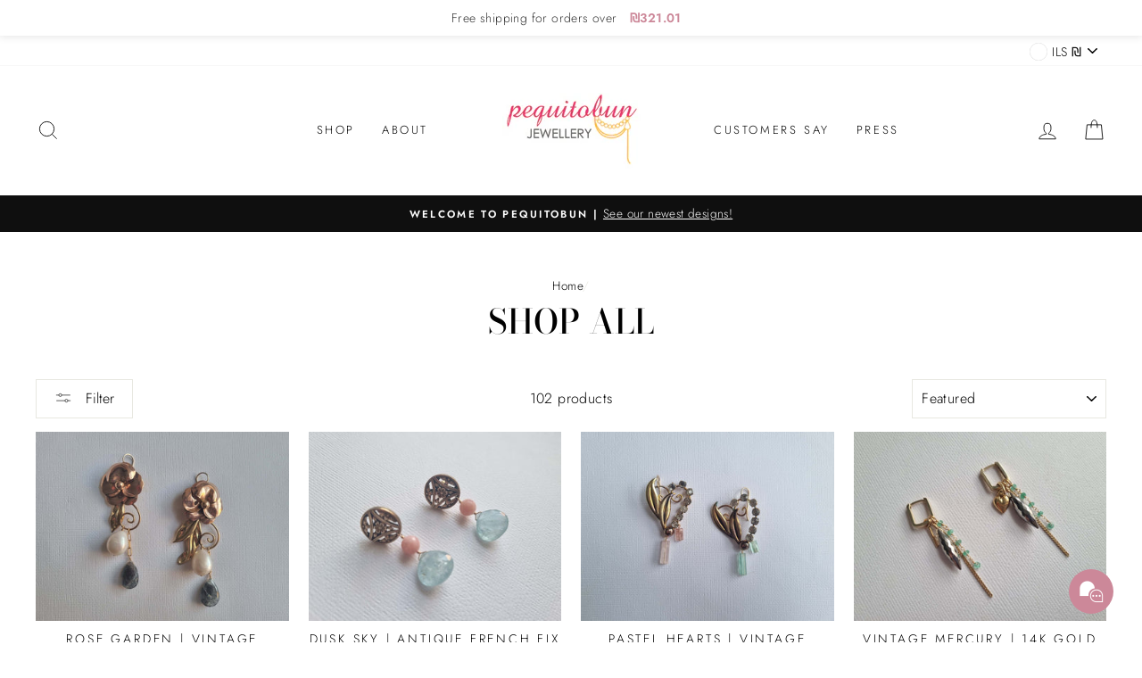

--- FILE ---
content_type: text/html; charset=utf-8
request_url: https://www.shoppequitobun.com/en-il/collections/shop-all
body_size: 59153
content:
<!doctype html>
<html class="no-js" lang="en">
<head>
  <meta charset="utf-8">
  <meta http-equiv="X-UA-Compatible" content="IE=edge,chrome=1">
  <meta name="viewport" content="width=device-width,initial-scale=1">
  <meta name="theme-color" content="#111111">
  <link rel="canonical" href="https://www.shoppequitobun.com/en-il/collections/shop-all">

 

<script>
        YETT_BLACKLIST = [
        /prooffactor/,/smile/,/avada/]
    </script>
  
  <script src="//www.shoppequitobun.com/cdn/shop/t/12/assets/yett.js?v=106495577403524073061605729797" type="text/javascript"></script>


<link rel="shortcut icon" href="//www.shoppequitobun.com/cdn/shop/files/favicon_cf66dea7-6321-47e6-8e45-e97cb6da46df_32x32.jpg?v=1614298244" type="image/png" /><title>Shop all
&ndash; pequitobun Jewellery
</title>
<meta property="og:site_name" content="pequitobun Jewellery">
  <meta property="og:url" content="https://www.shoppequitobun.com/en-il/collections/shop-all">
  <meta property="og:title" content="Shop all">
  <meta property="og:type" content="website">
  <meta property="og:description" content="pequitobun Jewellery :: Vintage reinvented | Whimsical, unique and elegant designer handmade necklaces, earrings and bracelets that pair lovely repurposed vintage and found treasures with modern-cut quality gemstones and fine metals (14K gold fill, sterling). One-of-a-kind, made slow. Ships worldwide from Singapore. "><meta property="og:image" content="http://www.shoppequitobun.com/cdn/shop/files/20240722_183403_1200x630.jpg?v=1739698797"><meta property="og:image" content="http://www.shoppequitobun.com/cdn/shop/files/20240722_184127_1200x630.jpg?v=1739754196"><meta property="og:image" content="http://www.shoppequitobun.com/cdn/shop/files/20241020_172612_1200x630.jpg?v=1739754191">
  <meta property="og:image:secure_url" content="https://www.shoppequitobun.com/cdn/shop/files/20240722_183403_1200x630.jpg?v=1739698797"><meta property="og:image:secure_url" content="https://www.shoppequitobun.com/cdn/shop/files/20240722_184127_1200x630.jpg?v=1739754196"><meta property="og:image:secure_url" content="https://www.shoppequitobun.com/cdn/shop/files/20241020_172612_1200x630.jpg?v=1739754191">
  <meta name="twitter:site" content="@pequitobun">
  <meta name="twitter:card" content="summary_large_image">
  <meta name="twitter:title" content="Shop all">
  <meta name="twitter:description" content="pequitobun Jewellery :: Vintage reinvented | Whimsical, unique and elegant designer handmade necklaces, earrings and bracelets that pair lovely repurposed vintage and found treasures with modern-cut quality gemstones and fine metals (14K gold fill, sterling). One-of-a-kind, made slow. Ships worldwide from Singapore. ">
<style data-shopify>@font-face {
  font-family: "Bodoni Moda";
  font-weight: 500;
  font-style: normal;
  font-display: swap;
  src: url("//www.shoppequitobun.com/cdn/fonts/bodoni_moda/bodonimoda_n5.36d0da1db617c453fb46e8089790ab6dc72c2356.woff2") format("woff2"),
       url("//www.shoppequitobun.com/cdn/fonts/bodoni_moda/bodonimoda_n5.40f612bab009769f87511096f185d9228ad3baa3.woff") format("woff");
}

  @font-face {
  font-family: Jost;
  font-weight: 300;
  font-style: normal;
  font-display: swap;
  src: url("//www.shoppequitobun.com/cdn/fonts/jost/jost_n3.a5df7448b5b8c9a76542f085341dff794ff2a59d.woff2") format("woff2"),
       url("//www.shoppequitobun.com/cdn/fonts/jost/jost_n3.882941f5a26d0660f7dd135c08afc57fc6939a07.woff") format("woff");
}


  @font-face {
  font-family: Jost;
  font-weight: 600;
  font-style: normal;
  font-display: swap;
  src: url("//www.shoppequitobun.com/cdn/fonts/jost/jost_n6.ec1178db7a7515114a2d84e3dd680832b7af8b99.woff2") format("woff2"),
       url("//www.shoppequitobun.com/cdn/fonts/jost/jost_n6.b1178bb6bdd3979fef38e103a3816f6980aeaff9.woff") format("woff");
}

  @font-face {
  font-family: Jost;
  font-weight: 300;
  font-style: italic;
  font-display: swap;
  src: url("//www.shoppequitobun.com/cdn/fonts/jost/jost_i3.8d4e97d98751190bb5824cdb405ec5b0049a74c0.woff2") format("woff2"),
       url("//www.shoppequitobun.com/cdn/fonts/jost/jost_i3.1b7a65a16099fd3de6fdf1255c696902ed952195.woff") format("woff");
}

  @font-face {
  font-family: Jost;
  font-weight: 600;
  font-style: italic;
  font-display: swap;
  src: url("//www.shoppequitobun.com/cdn/fonts/jost/jost_i6.9af7e5f39e3a108c08f24047a4276332d9d7b85e.woff2") format("woff2"),
       url("//www.shoppequitobun.com/cdn/fonts/jost/jost_i6.2bf310262638f998ed206777ce0b9a3b98b6fe92.woff") format("woff");
}

</style><link href="//www.shoppequitobun.com/cdn/shop/t/12/assets/theme.css?v=81575367399983743331700705951" rel="stylesheet" type="text/css" media="all" />
<style data-shopify>:root {
    --typeHeaderPrimary: "Bodoni Moda";
    --typeHeaderFallback: serif;
    --typeHeaderSize: 38px;
    --typeHeaderWeight: 500;
    --typeHeaderLineHeight: 1;
    --typeHeaderSpacing: 0.0em;

    --typeBasePrimary:Jost;
    --typeBaseFallback:sans-serif;
    --typeBaseSize: 16px;
    --typeBaseWeight: 300;
    --typeBaseSpacing: 0.025em;
    --typeBaseLineHeight: 1.6;

    --typeCollectionTitle: 18px;

    --iconWeight: 2px;
    --iconLinecaps: miter;

    
      --buttonRadius: 0px;
    

    --colorGridOverlayOpacity: 0.1;
  }
}</style><script>
    document.documentElement.className = document.documentElement.className.replace('no-js', 'js');

    window.theme = window.theme || {};
    theme.routes = {
      cart: "/en-il/cart",
      cartAdd: "/en-il/cart/add.js",
      cartChange: "/en-il/cart/change"
    };
    theme.strings = {
      soldOut: "Sold Out",
      unavailable: "Unavailable",
      stockLabel: "Only [count] items in stock!",
      willNotShipUntil: "Will not ship until [date]",
      willBeInStockAfter: "Will be in stock after [date]",
      waitingForStock: "Inventory on the way",
      savePrice: "Save [saved_amount]",
      cartEmpty: "Your cart is currently empty.",
      cartTermsConfirmation: "You must agree with the terms and conditions of sales to check out"
    };
    theme.settings = {
      dynamicVariantsEnable: true,
      dynamicVariantType: "button",
      cartType: "page",
      moneyFormat: "{{amount}} NIS",
      saveType: "percent",
      recentlyViewedEnabled: false,
      predictiveSearch: true,
      predictiveSearchType: "product,article,page,collection",
      inventoryThreshold: 2,
      quickView: false,
      themeName: 'Impulse',
      themeVersion: "3.3.0"
    };
  </script>

  <script>window.performance && window.performance.mark && window.performance.mark('shopify.content_for_header.start');</script><meta name="google-site-verification" content="BK5zjThipetznSFhdI4-8avCja7m8uOJiYAbCWrAFco">
<meta name="facebook-domain-verification" content="o0sfiv6xqb2l93q4lakkh3l1yoo5sq">
<meta id="shopify-digital-wallet" name="shopify-digital-wallet" content="/26800586837/digital_wallets/dialog">
<meta name="shopify-checkout-api-token" content="4ba9be6db77ee8c1060f652935817bcf">
<meta id="in-context-paypal-metadata" data-shop-id="26800586837" data-venmo-supported="false" data-environment="production" data-locale="en_US" data-paypal-v4="true" data-currency="ILS">
<link rel="alternate" type="application/atom+xml" title="Feed" href="/en-il/collections/shop-all.atom" />
<link rel="next" href="/en-il/collections/shop-all?page=2">
<link rel="alternate" hreflang="x-default" href="https://www.shoppequitobun.com/collections/shop-all">
<link rel="alternate" hreflang="en" href="https://www.shoppequitobun.com/collections/shop-all">
<link rel="alternate" hreflang="en-CA" href="https://www.shoppequitobun.com/en-ca/collections/shop-all">
<link rel="alternate" hreflang="en-IL" href="https://www.shoppequitobun.com/en-il/collections/shop-all">
<link rel="alternate" type="application/json+oembed" href="https://www.shoppequitobun.com/en-il/collections/shop-all.oembed">
<script async="async" src="/checkouts/internal/preloads.js?locale=en-IL"></script>
<link rel="preconnect" href="https://shop.app" crossorigin="anonymous">
<script async="async" src="https://shop.app/checkouts/internal/preloads.js?locale=en-IL&shop_id=26800586837" crossorigin="anonymous"></script>
<script id="apple-pay-shop-capabilities" type="application/json">{"shopId":26800586837,"countryCode":"SG","currencyCode":"ILS","merchantCapabilities":["supports3DS"],"merchantId":"gid:\/\/shopify\/Shop\/26800586837","merchantName":"pequitobun Jewellery","requiredBillingContactFields":["postalAddress","email","phone"],"requiredShippingContactFields":["postalAddress","email","phone"],"shippingType":"shipping","supportedNetworks":["visa","masterCard","amex"],"total":{"type":"pending","label":"pequitobun Jewellery","amount":"1.00"},"shopifyPaymentsEnabled":true,"supportsSubscriptions":true}</script>
<script id="shopify-features" type="application/json">{"accessToken":"4ba9be6db77ee8c1060f652935817bcf","betas":["rich-media-storefront-analytics"],"domain":"www.shoppequitobun.com","predictiveSearch":true,"shopId":26800586837,"locale":"en"}</script>
<script>var Shopify = Shopify || {};
Shopify.shop = "pequito-bun.myshopify.com";
Shopify.locale = "en";
Shopify.currency = {"active":"ILS","rate":"3.2101236"};
Shopify.country = "IL";
Shopify.theme = {"name":"swym Copy of Impulse","id":83558203477,"schema_name":"Impulse","schema_version":"3.3.0","theme_store_id":857,"role":"main"};
Shopify.theme.handle = "null";
Shopify.theme.style = {"id":null,"handle":null};
Shopify.cdnHost = "www.shoppequitobun.com/cdn";
Shopify.routes = Shopify.routes || {};
Shopify.routes.root = "/en-il/";</script>
<script type="module">!function(o){(o.Shopify=o.Shopify||{}).modules=!0}(window);</script>
<script>!function(o){function n(){var o=[];function n(){o.push(Array.prototype.slice.apply(arguments))}return n.q=o,n}var t=o.Shopify=o.Shopify||{};t.loadFeatures=n(),t.autoloadFeatures=n()}(window);</script>
<script>
  window.ShopifyPay = window.ShopifyPay || {};
  window.ShopifyPay.apiHost = "shop.app\/pay";
  window.ShopifyPay.redirectState = null;
</script>
<script id="shop-js-analytics" type="application/json">{"pageType":"collection"}</script>
<script defer="defer" async type="module" src="//www.shoppequitobun.com/cdn/shopifycloud/shop-js/modules/v2/client.init-shop-cart-sync_BdyHc3Nr.en.esm.js"></script>
<script defer="defer" async type="module" src="//www.shoppequitobun.com/cdn/shopifycloud/shop-js/modules/v2/chunk.common_Daul8nwZ.esm.js"></script>
<script type="module">
  await import("//www.shoppequitobun.com/cdn/shopifycloud/shop-js/modules/v2/client.init-shop-cart-sync_BdyHc3Nr.en.esm.js");
await import("//www.shoppequitobun.com/cdn/shopifycloud/shop-js/modules/v2/chunk.common_Daul8nwZ.esm.js");

  window.Shopify.SignInWithShop?.initShopCartSync?.({"fedCMEnabled":true,"windoidEnabled":true});

</script>
<script>
  window.Shopify = window.Shopify || {};
  if (!window.Shopify.featureAssets) window.Shopify.featureAssets = {};
  window.Shopify.featureAssets['shop-js'] = {"shop-cart-sync":["modules/v2/client.shop-cart-sync_QYOiDySF.en.esm.js","modules/v2/chunk.common_Daul8nwZ.esm.js"],"init-fed-cm":["modules/v2/client.init-fed-cm_DchLp9rc.en.esm.js","modules/v2/chunk.common_Daul8nwZ.esm.js"],"shop-button":["modules/v2/client.shop-button_OV7bAJc5.en.esm.js","modules/v2/chunk.common_Daul8nwZ.esm.js"],"init-windoid":["modules/v2/client.init-windoid_DwxFKQ8e.en.esm.js","modules/v2/chunk.common_Daul8nwZ.esm.js"],"shop-cash-offers":["modules/v2/client.shop-cash-offers_DWtL6Bq3.en.esm.js","modules/v2/chunk.common_Daul8nwZ.esm.js","modules/v2/chunk.modal_CQq8HTM6.esm.js"],"shop-toast-manager":["modules/v2/client.shop-toast-manager_CX9r1SjA.en.esm.js","modules/v2/chunk.common_Daul8nwZ.esm.js"],"init-shop-email-lookup-coordinator":["modules/v2/client.init-shop-email-lookup-coordinator_UhKnw74l.en.esm.js","modules/v2/chunk.common_Daul8nwZ.esm.js"],"pay-button":["modules/v2/client.pay-button_DzxNnLDY.en.esm.js","modules/v2/chunk.common_Daul8nwZ.esm.js"],"avatar":["modules/v2/client.avatar_BTnouDA3.en.esm.js"],"init-shop-cart-sync":["modules/v2/client.init-shop-cart-sync_BdyHc3Nr.en.esm.js","modules/v2/chunk.common_Daul8nwZ.esm.js"],"shop-login-button":["modules/v2/client.shop-login-button_D8B466_1.en.esm.js","modules/v2/chunk.common_Daul8nwZ.esm.js","modules/v2/chunk.modal_CQq8HTM6.esm.js"],"init-customer-accounts-sign-up":["modules/v2/client.init-customer-accounts-sign-up_C8fpPm4i.en.esm.js","modules/v2/client.shop-login-button_D8B466_1.en.esm.js","modules/v2/chunk.common_Daul8nwZ.esm.js","modules/v2/chunk.modal_CQq8HTM6.esm.js"],"init-shop-for-new-customer-accounts":["modules/v2/client.init-shop-for-new-customer-accounts_CVTO0Ztu.en.esm.js","modules/v2/client.shop-login-button_D8B466_1.en.esm.js","modules/v2/chunk.common_Daul8nwZ.esm.js","modules/v2/chunk.modal_CQq8HTM6.esm.js"],"init-customer-accounts":["modules/v2/client.init-customer-accounts_dRgKMfrE.en.esm.js","modules/v2/client.shop-login-button_D8B466_1.en.esm.js","modules/v2/chunk.common_Daul8nwZ.esm.js","modules/v2/chunk.modal_CQq8HTM6.esm.js"],"shop-follow-button":["modules/v2/client.shop-follow-button_CkZpjEct.en.esm.js","modules/v2/chunk.common_Daul8nwZ.esm.js","modules/v2/chunk.modal_CQq8HTM6.esm.js"],"lead-capture":["modules/v2/client.lead-capture_BntHBhfp.en.esm.js","modules/v2/chunk.common_Daul8nwZ.esm.js","modules/v2/chunk.modal_CQq8HTM6.esm.js"],"checkout-modal":["modules/v2/client.checkout-modal_CfxcYbTm.en.esm.js","modules/v2/chunk.common_Daul8nwZ.esm.js","modules/v2/chunk.modal_CQq8HTM6.esm.js"],"shop-login":["modules/v2/client.shop-login_Da4GZ2H6.en.esm.js","modules/v2/chunk.common_Daul8nwZ.esm.js","modules/v2/chunk.modal_CQq8HTM6.esm.js"],"payment-terms":["modules/v2/client.payment-terms_MV4M3zvL.en.esm.js","modules/v2/chunk.common_Daul8nwZ.esm.js","modules/v2/chunk.modal_CQq8HTM6.esm.js"]};
</script>
<script>(function() {
  var isLoaded = false;
  function asyncLoad() {
    if (isLoaded) return;
    isLoaded = true;
    var urls = ["https:\/\/js.smile.io\/v1\/smile-shopify.js?shop=pequito-bun.myshopify.com","https:\/\/gtranslate.io\/shopify\/gtranslate.js?shop=pequito-bun.myshopify.com","https:\/\/cdn.prooffactor.com\/javascript\/dist\/1.0\/jcr-widget.js?account_id=shopify:pequito-bun.myshopify.com\u0026shop=pequito-bun.myshopify.com","https:\/\/cdn1.stamped.io\/files\/widget.min.js?shop=pequito-bun.myshopify.com","https:\/\/seo.apps.avada.io\/avada-seo-installed.js?shop=pequito-bun.myshopify.com"];
    for (var i = 0; i < urls.length; i++) {
      var s = document.createElement('script');
      s.type = 'text/javascript';
      s.async = true;
      s.src = urls[i];
      var x = document.getElementsByTagName('script')[0];
      x.parentNode.insertBefore(s, x);
    }
  };
  if(window.attachEvent) {
    window.attachEvent('onload', asyncLoad);
  } else {
    window.addEventListener('load', asyncLoad, false);
  }
})();</script>
<script id="__st">var __st={"a":26800586837,"offset":28800,"reqid":"46c145ac-ae05-49c7-b289-613c1ea456d6-1769027457","pageurl":"www.shoppequitobun.com\/en-il\/collections\/shop-all","u":"af29698375a9","p":"collection","rtyp":"collection","rid":165802868821};</script>
<script>window.ShopifyPaypalV4VisibilityTracking = true;</script>
<script id="captcha-bootstrap">!function(){'use strict';const t='contact',e='account',n='new_comment',o=[[t,t],['blogs',n],['comments',n],[t,'customer']],c=[[e,'customer_login'],[e,'guest_login'],[e,'recover_customer_password'],[e,'create_customer']],r=t=>t.map((([t,e])=>`form[action*='/${t}']:not([data-nocaptcha='true']) input[name='form_type'][value='${e}']`)).join(','),a=t=>()=>t?[...document.querySelectorAll(t)].map((t=>t.form)):[];function s(){const t=[...o],e=r(t);return a(e)}const i='password',u='form_key',d=['recaptcha-v3-token','g-recaptcha-response','h-captcha-response',i],f=()=>{try{return window.sessionStorage}catch{return}},m='__shopify_v',_=t=>t.elements[u];function p(t,e,n=!1){try{const o=window.sessionStorage,c=JSON.parse(o.getItem(e)),{data:r}=function(t){const{data:e,action:n}=t;return t[m]||n?{data:e,action:n}:{data:t,action:n}}(c);for(const[e,n]of Object.entries(r))t.elements[e]&&(t.elements[e].value=n);n&&o.removeItem(e)}catch(o){console.error('form repopulation failed',{error:o})}}const l='form_type',E='cptcha';function T(t){t.dataset[E]=!0}const w=window,h=w.document,L='Shopify',v='ce_forms',y='captcha';let A=!1;((t,e)=>{const n=(g='f06e6c50-85a8-45c8-87d0-21a2b65856fe',I='https://cdn.shopify.com/shopifycloud/storefront-forms-hcaptcha/ce_storefront_forms_captcha_hcaptcha.v1.5.2.iife.js',D={infoText:'Protected by hCaptcha',privacyText:'Privacy',termsText:'Terms'},(t,e,n)=>{const o=w[L][v],c=o.bindForm;if(c)return c(t,g,e,D).then(n);var r;o.q.push([[t,g,e,D],n]),r=I,A||(h.body.append(Object.assign(h.createElement('script'),{id:'captcha-provider',async:!0,src:r})),A=!0)});var g,I,D;w[L]=w[L]||{},w[L][v]=w[L][v]||{},w[L][v].q=[],w[L][y]=w[L][y]||{},w[L][y].protect=function(t,e){n(t,void 0,e),T(t)},Object.freeze(w[L][y]),function(t,e,n,w,h,L){const[v,y,A,g]=function(t,e,n){const i=e?o:[],u=t?c:[],d=[...i,...u],f=r(d),m=r(i),_=r(d.filter((([t,e])=>n.includes(e))));return[a(f),a(m),a(_),s()]}(w,h,L),I=t=>{const e=t.target;return e instanceof HTMLFormElement?e:e&&e.form},D=t=>v().includes(t);t.addEventListener('submit',(t=>{const e=I(t);if(!e)return;const n=D(e)&&!e.dataset.hcaptchaBound&&!e.dataset.recaptchaBound,o=_(e),c=g().includes(e)&&(!o||!o.value);(n||c)&&t.preventDefault(),c&&!n&&(function(t){try{if(!f())return;!function(t){const e=f();if(!e)return;const n=_(t);if(!n)return;const o=n.value;o&&e.removeItem(o)}(t);const e=Array.from(Array(32),(()=>Math.random().toString(36)[2])).join('');!function(t,e){_(t)||t.append(Object.assign(document.createElement('input'),{type:'hidden',name:u})),t.elements[u].value=e}(t,e),function(t,e){const n=f();if(!n)return;const o=[...t.querySelectorAll(`input[type='${i}']`)].map((({name:t})=>t)),c=[...d,...o],r={};for(const[a,s]of new FormData(t).entries())c.includes(a)||(r[a]=s);n.setItem(e,JSON.stringify({[m]:1,action:t.action,data:r}))}(t,e)}catch(e){console.error('failed to persist form',e)}}(e),e.submit())}));const S=(t,e)=>{t&&!t.dataset[E]&&(n(t,e.some((e=>e===t))),T(t))};for(const o of['focusin','change'])t.addEventListener(o,(t=>{const e=I(t);D(e)&&S(e,y())}));const B=e.get('form_key'),M=e.get(l),P=B&&M;t.addEventListener('DOMContentLoaded',(()=>{const t=y();if(P)for(const e of t)e.elements[l].value===M&&p(e,B);[...new Set([...A(),...v().filter((t=>'true'===t.dataset.shopifyCaptcha))])].forEach((e=>S(e,t)))}))}(h,new URLSearchParams(w.location.search),n,t,e,['guest_login'])})(!0,!0)}();</script>
<script integrity="sha256-4kQ18oKyAcykRKYeNunJcIwy7WH5gtpwJnB7kiuLZ1E=" data-source-attribution="shopify.loadfeatures" defer="defer" src="//www.shoppequitobun.com/cdn/shopifycloud/storefront/assets/storefront/load_feature-a0a9edcb.js" crossorigin="anonymous"></script>
<script crossorigin="anonymous" defer="defer" src="//www.shoppequitobun.com/cdn/shopifycloud/storefront/assets/shopify_pay/storefront-65b4c6d7.js?v=20250812"></script>
<script data-source-attribution="shopify.dynamic_checkout.dynamic.init">var Shopify=Shopify||{};Shopify.PaymentButton=Shopify.PaymentButton||{isStorefrontPortableWallets:!0,init:function(){window.Shopify.PaymentButton.init=function(){};var t=document.createElement("script");t.src="https://www.shoppequitobun.com/cdn/shopifycloud/portable-wallets/latest/portable-wallets.en.js",t.type="module",document.head.appendChild(t)}};
</script>
<script data-source-attribution="shopify.dynamic_checkout.buyer_consent">
  function portableWalletsHideBuyerConsent(e){var t=document.getElementById("shopify-buyer-consent"),n=document.getElementById("shopify-subscription-policy-button");t&&n&&(t.classList.add("hidden"),t.setAttribute("aria-hidden","true"),n.removeEventListener("click",e))}function portableWalletsShowBuyerConsent(e){var t=document.getElementById("shopify-buyer-consent"),n=document.getElementById("shopify-subscription-policy-button");t&&n&&(t.classList.remove("hidden"),t.removeAttribute("aria-hidden"),n.addEventListener("click",e))}window.Shopify?.PaymentButton&&(window.Shopify.PaymentButton.hideBuyerConsent=portableWalletsHideBuyerConsent,window.Shopify.PaymentButton.showBuyerConsent=portableWalletsShowBuyerConsent);
</script>
<script data-source-attribution="shopify.dynamic_checkout.cart.bootstrap">document.addEventListener("DOMContentLoaded",(function(){function t(){return document.querySelector("shopify-accelerated-checkout-cart, shopify-accelerated-checkout")}if(t())Shopify.PaymentButton.init();else{new MutationObserver((function(e,n){t()&&(Shopify.PaymentButton.init(),n.disconnect())})).observe(document.body,{childList:!0,subtree:!0})}}));
</script>
<link id="shopify-accelerated-checkout-styles" rel="stylesheet" media="screen" href="https://www.shoppequitobun.com/cdn/shopifycloud/portable-wallets/latest/accelerated-checkout-backwards-compat.css" crossorigin="anonymous">
<style id="shopify-accelerated-checkout-cart">
        #shopify-buyer-consent {
  margin-top: 1em;
  display: inline-block;
  width: 100%;
}

#shopify-buyer-consent.hidden {
  display: none;
}

#shopify-subscription-policy-button {
  background: none;
  border: none;
  padding: 0;
  text-decoration: underline;
  font-size: inherit;
  cursor: pointer;
}

#shopify-subscription-policy-button::before {
  box-shadow: none;
}

      </style>

<script>window.performance && window.performance.mark && window.performance.mark('shopify.content_for_header.end');</script>

  <script src="//www.shoppequitobun.com/cdn/shop/t/12/assets/vendor-scripts-v7.js" defer="defer"></script><link rel="preload" as="style" href="//www.shoppequitobun.com/cdn/shop/t/12/assets/currency-flags.css?v=75482696549506390791605729790" onload="this.onload=null;this.rel='stylesheet'">
    <noscript><link rel="stylesheet" href="//www.shoppequitobun.com/cdn/shop/t/12/assets/currency-flags.css?v=75482696549506390791605729790"></noscript><script src="//www.shoppequitobun.com/cdn/shop/t/12/assets/theme.js?v=15679579556182840721605729796" defer="defer"></script><!-- Added by AVADA SEO Suite -->






<meta name="twitter:image" content="">
<script>window.FPConfig = {};window.FPConfig.ignoreKeywords=["/cart","/account"]</script>



<!-- Added by AVADA SEO Suite: Collection Structured Data -->
<script type="application/ld+json">{
  "@context": "https://schema.org",
  "@type": "ItemList",
  "itemListElement": [{
    "@type": "ListItem",
    "position": 1,
    "url": "https://www.shoppequitobun.com/en-il/products/rose-garden-vintage-flower-pin-pearl-and-quartz-earrings"
    },{
    "@type": "ListItem",
    "position": 2,
    "url": "https://www.shoppequitobun.com/en-il/products/dusk-sky-antique-french-fix-cufflink-aquamarine-earrings"
    },{
    "@type": "ListItem",
    "position": 3,
    "url": "https://www.shoppequitobun.com/en-il/products/pastel-hearts-vintage-rhinestone-heart-pink-tourmaline-earrings"
    },{
    "@type": "ListItem",
    "position": 4,
    "url": "https://www.shoppequitobun.com/en-il/products/vintage-mercury-14k-gold-convertble-earrings"
    },{
    "@type": "ListItem",
    "position": 5,
    "url": "https://www.shoppequitobun.com/en-il/products/antique-treasures-antique-bow-and-watch-fob-green-amethyst-earrings"
    },{
    "@type": "ListItem",
    "position": 6,
    "url": "https://www.shoppequitobun.com/en-il/products/the-owl-and-the-pussycat-antique-brooch-aquamarine-moonstone-earrings"
    },{
    "@type": "ListItem",
    "position": 7,
    "url": "https://www.shoppequitobun.com/en-il/products/royal-vintage-blue-rhinestone-iolite-pink-quartz-earrings"
    },{
    "@type": "ListItem",
    "position": 8,
    "url": "https://www.shoppequitobun.com/en-il/products/the-substance-vintage-rhinestone-leaf-herkimer-pink-quartz-earrings"
    },{
    "@type": "ListItem",
    "position": 9,
    "url": "https://www.shoppequitobun.com/en-il/products/anne-boleyn-antique-brooch-pink-opal-pearl-choker-necklace"
    },{
    "@type": "ListItem",
    "position": 10,
    "url": "https://www.shoppequitobun.com/en-il/products/fleur-de-lis-antique-brooch-pink-sapphire-necklace"
    },{
    "@type": "ListItem",
    "position": 11,
    "url": "https://www.shoppequitobun.com/en-il/products/pearls-and-steel-antique-pierced-button-pearl-aquamarine-earrings"
    },{
    "@type": "ListItem",
    "position": 12,
    "url": "https://www.shoppequitobun.com/en-il/products/opal-clouds-antique-chain-opal-pearl-necklace-ii"
    },{
    "@type": "ListItem",
    "position": 13,
    "url": "https://www.shoppequitobun.com/en-il/products/juliet-antique-watch-chain-pearl-aquamarine-bracelet"
    },{
    "@type": "ListItem",
    "position": 14,
    "url": "https://www.shoppequitobun.com/en-il/products/secret-door-vintage-key-short-pearl-aquamarine-necklace"
    },{
    "@type": "ListItem",
    "position": 15,
    "url": "https://www.shoppequitobun.com/en-il/products/steel-magnolias-antique-cut-steel-vintage-brooch-asymmetric-hoop-earrings"
    },{
    "@type": "ListItem",
    "position": 16,
    "url": "https://www.shoppequitobun.com/en-il/products/candy-hearts"
    },{
    "@type": "ListItem",
    "position": 17,
    "url": "https://www.shoppequitobun.com/en-il/products/waif-vintage-flower-pearl-chalcedony-stud-earrings"
    },{
    "@type": "ListItem",
    "position": 18,
    "url": "https://www.shoppequitobun.com/en-il/products/lucky-charm-bracelet-vintage-watch-band-bracelet-with-aquamarine-kyanite-and-antique-horseshoe-charm"
    },{
    "@type": "ListItem",
    "position": 19,
    "url": "https://www.shoppequitobun.com/en-il/products/hold-on-tight-antique-pocketwatch-chain-clasp-apatite-charm-bracelet"
    },{
    "@type": "ListItem",
    "position": 20,
    "url": "https://www.shoppequitobun.com/en-il/products/time-heals-all-wounds-deep-blue-apatite-antique-round-locket-bracelet"
    },{
    "@type": "ListItem",
    "position": 21,
    "url": "https://www.shoppequitobun.com/en-il/products/pink-tippy-toes-rhinestone-and-pink-opal-earrings"
    },{
    "@type": "ListItem",
    "position": 22,
    "url": "https://www.shoppequitobun.com/en-il/products/iron-maiden-antique-button-opal-lapis-lazuli-long-earrings"
    },{
    "@type": "ListItem",
    "position": 23,
    "url": "https://www.shoppequitobun.com/en-il/products/wonder-of-wonders-art-deco-rhinestone-clasp-pearl-necklace"
    },{
    "@type": "ListItem",
    "position": 24,
    "url": "https://www.shoppequitobun.com/en-il/products/dance-in-deco-art-deco-aquamarine-rhinestone-earrings"
    },{
    "@type": "ListItem",
    "position": 25,
    "url": "https://www.shoppequitobun.com/en-il/products/cersei-antique-spike-green-amethyst-earrings"
    },{
    "@type": "ListItem",
    "position": 26,
    "url": "https://www.shoppequitobun.com/en-il/products/coral-wisps-antique-link-opal-morganite-and-aquamarine-earrings"
    },{
    "@type": "ListItem",
    "position": 27,
    "url": "https://www.shoppequitobun.com/en-il/products/jungle-nymph-leafy-links-black-onyx-carved-roses-and-green-amethyst"
    },{
    "@type": "ListItem",
    "position": 28,
    "url": "https://www.shoppequitobun.com/en-il/products/heart-of-hearts-antique-black-button-tourmaline-opal-earrings"
    }]
}</script>
<!-- /Added by AVADA SEO Suite --><!-- Added by AVADA SEO Suite: Breadcrumb Structured Data  -->
<script type="application/ld+json">{
  "@context": "https://schema.org",
  "@type": "BreadcrumbList",
  "itemListElement": [{
    "@type": "ListItem",
    "position": 1,
    "name": "Home",
    "item": "https://www.shoppequitobun.com"
  }, {
    "@type": "ListItem",
    "position": 2,
    "name": "Shop all",
    "item": "https://www.shoppequitobun.com/en-il/collections/shop-all"
  }]
}
</script>
<!-- Added by AVADA SEO Suite -->


<!-- /Added by AVADA SEO Suite -->
	

<!-- BEGIN app block: shopify://apps/klaviyo-email-marketing-sms/blocks/klaviyo-onsite-embed/2632fe16-c075-4321-a88b-50b567f42507 -->












  <script async src="https://static.klaviyo.com/onsite/js/RiRGbA/klaviyo.js?company_id=RiRGbA"></script>
  <script>!function(){if(!window.klaviyo){window._klOnsite=window._klOnsite||[];try{window.klaviyo=new Proxy({},{get:function(n,i){return"push"===i?function(){var n;(n=window._klOnsite).push.apply(n,arguments)}:function(){for(var n=arguments.length,o=new Array(n),w=0;w<n;w++)o[w]=arguments[w];var t="function"==typeof o[o.length-1]?o.pop():void 0,e=new Promise((function(n){window._klOnsite.push([i].concat(o,[function(i){t&&t(i),n(i)}]))}));return e}}})}catch(n){window.klaviyo=window.klaviyo||[],window.klaviyo.push=function(){var n;(n=window._klOnsite).push.apply(n,arguments)}}}}();</script>

  




  <script>
    window.klaviyoReviewsProductDesignMode = false
  </script>







<!-- END app block --><!-- BEGIN app block: shopify://apps/vitals/blocks/app-embed/aeb48102-2a5a-4f39-bdbd-d8d49f4e20b8 --><link rel="preconnect" href="https://appsolve.io/" /><link rel="preconnect" href="https://cdn-sf.vitals.app/" /><script data-ver="58" id="vtlsAebData" class="notranslate">window.vtlsLiquidData = window.vtlsLiquidData || {};window.vtlsLiquidData.buildId = 56137;

window.vtlsLiquidData.apiHosts = {
	...window.vtlsLiquidData.apiHosts,
	"1": "https://appsolve.io"
};
	window.vtlsLiquidData.moduleSettings = {"9":[],"10":{"66":"circle","67":"ffffff","68":"pop","69":"left","70":5,"71":"cc8899"},"11":{"19":"Learn More","20":"I understand","21":"floating","22":"https:\/\/www.shoppequitobun.com\/pages\/privacy-policy","23":"We use cookies to improve your experience and track website usage.","379":true,"511":"dddddd","512":"000000","513":"cc8899","514":"222222","536":"848484","859":"visible","860":"hidden","864":"We use cookies to improve your experience and track website usage.","865":"Accept","866":"aeaeae","867":"f2f2f2","868":"Decline","871":"outline","875":"dddddd"},"12":{"29":true,"30":false,"31":true,"32":true,"108":true},"13":{"34":"☞ Don't forget this..."},"16":{"232":true,"245":"bottom","246":"bottom","247":"Add to Cart","411":true,"417":true,"418":true,"477":"automatic","478":"000000","479":"ffffff","489":true,"843":"ffffff","844":"2e2e2e","921":true,"922":true,"923":true,"924":"1","925":"1","952":"{\"container\":{\"traits\":{\"height\":{\"default\":\"40px\"}}},\"productDetails\":{\"traits\":{\"stickySubmitBtnStyle\":{\"default\":\"small\"}}}}","1021":false,"1110":false,"1154":0,"1155":true,"1156":true,"1157":false,"1158":0,"1159":false,"1160":false,"1161":false,"1162":false,"1163":false,"1182":false,"1183":true,"1184":"","1185":false},"19":{"73":"10% discount with code \u003cstrong\u003eMARCH10\u003c\/strong\u003e.","441":"Your email is already registered.","442":"Invalid email address!","506":false,"561":false},"26":{"97":"I have read, understood and agreed with your \u003ca target=\"_blank\" href=\"##terms_link##\" style=\"text-decoration:underline;\"\u003eterms and conditions\u003c\/a\u003e.","98":"You must read and accept the terms and conditions to checkout.","352":"https:\/\/www.shoppequitobun.com\/pages\/terms-and-conditions"},"34":{"184":true,"192":true,"233":"Recently Viewed","237":"left","254":"cc8899","324":"Add to Cart","343":false,"405":true,"439":"From","444":"Out of stock","853":"ffffff","854":"f6f6f6","855":"4f4f4f","957":"{\"productTitle\":{\"traits\":{\"fontWeight\":{\"default\":\"600\"}}}}","1016":1,"1018":1,"1020":true,"1027":false},"45":{"357":"Pre-Order Now","358":"Ships in 3 weeks","408":"Pre-order","559":true},"48":{"469":true,"491":true,"588":true,"595":false,"603":"","605":"","606":"@media(max-width: 768px) {\n    .vtl-mc-main-widget {\n        bottom: 105px !important;\n        right: 18px !important;\n    }\n    \n    #vitals-end-section {\n        margin-left: 15px!important;\n        margin-right: 15px !important;\n    }\n}\n\n@media(min-width: 769px) {\n    .vtl-mc-main-widget {\n        bottom: 105px !important;\n        right: 21px !important;\n    }\n}\n\n.vtl-product-carousel__title {\n    font-size: calc(var(--typeHeaderSize)*.67) !important;\n    text-transform: uppercase !important;\n    text-align: center !important;\n    font-family: 'Tiemann', serif !important;\n    font-weight: 400 !important;\n    line-height: 1.6 !important;\n    color: #111 !important;\n}","781":true,"783":1,"876":0,"1076":false,"1105":0,"1198":false},"50":{"527":"1","528":"cc8899","529":"none","530":"Contact us anytime, we’re here to help! ","531":5,"534":false,"535":"circle","795":true,"796":true,"797":"right","798":"right","888":true,"890":true,"891":false,"892":"Need help?","893":"Let us know if you have any questions.","894":"We’ll get back to you as soon as possible","919":"cc8899"},"51":{"599":true,"604":true,"873":""}};

window.vtlsLiquidData.shopThemeName = "Impulse";window.vtlsLiquidData.settingTranslation = {"11":{"19":{"en":"Learn More"},"20":{"en":"I understand"},"23":{"en":"We use cookies to improve your experience and track website usage."},"864":{"en":"We use cookies to improve your experience and track website usage."},"865":{"en":"Accept"},"868":{"en":"Decline"}},"13":{"34":{"en":"☞ Don't forget this..."}},"26":{"97":{"en":"I have read, understood and agreed with your \u003ca target=\"_blank\" href=\"##terms_link##\" style=\"text-decoration:underline;\"\u003eterms and conditions\u003c\/a\u003e."},"98":{"en":"You must read and accept the terms and conditions to checkout."}},"34":{"233":{"en":"Recently Viewed"},"324":{"en":"Add to Cart"},"439":{"en":"From"},"444":{"en":"Out of stock"}},"45":{"357":{"en":"Pre-Order Now"},"358":{"en":"Ships in 3 weeks"},"408":{"en":"Pre-order"}},"44":{"360":{"en":"Free shipping to {{ country }} in {{ min_interval }} to {{ max_interval }} {{ interval_type }}, for orders over {{ min_value }}."},"361":{"en":"Ships to {{ country }} in {{ min_interval }} to {{ max_interval }} {{ interval_type }}, for {{ price }}."},"726":{"en":"Hide shipping options"},"727":{"en":"See all shipping options"},"753":{"en":"day"},"754":{"en":"days"},"755":{"en":"business day"},"756":{"en":"business days"},"757":{"en":"week"},"758":{"en":"weeks"},"759":{"en":"business week"},"760":{"en":"business weeks"}},"47":{"392":{"en":"Follow us on Instagram to preview our newest designs!"},"393":{"en":""},"402":{"en":"Follow"}},"19":{"441":{"en":"Your email is already registered."},"442":{"en":"Invalid email address!"}},"50":{"530":{"en":"Contact us anytime, we’re here to help! "},"892":{"en":"Need help?"},"893":{"en":"Let us know if you have any questions."},"894":{"en":"We’ll get back to you as soon as possible"}},"53":{"640":{"en":"You save:"},"642":{"en":"Out of stock"},"643":{"en":"This item:"},"644":{"en":"Total Price:"},"646":{"en":"Add to cart"},"647":{"en":"for"},"648":{"en":"with"},"649":{"en":"off"},"650":{"en":"each"},"651":{"en":"Buy"},"652":{"en":"Subtotal"},"653":{"en":"Discount"},"654":{"en":"Old price"},"702":{"en":"Quantity"},"731":{"en":"and"},"741":{"en":"Free of charge"},"742":{"en":"Free"},"743":{"en":"Claim gift"},"750":{"en":"Gift"},"762":{"en":"Discount"},"773":{"en":"Your product has been added to the cart."},"786":{"en":"save"},"851":{"en":"Per item:"},"1007":{"en":"Pick another"},"1028":{"en":"Other customers loved this offer"},"1029":{"en":"Add to order\t"},"1030":{"en":"Added to order"},"1031":{"en":"Check out"},"1035":{"en":"See more"},"1036":{"en":"See less"},"1083":{"en":"Check out"},"1164":{"en":"Free shipping"},"1167":{"en":"Unavailable"}},"16":{"1184":{"en":""}}};window.vtlsLiquidData.modulePlacements = {"47":{"2":{"1":{"location":"shopify-section-footer","locator":"before"}}}};window.vtlsLiquidData.smartBar=[{"smartBarType":"free_shipping","freeShippingMinimumByCountry":{"SG":50,"*":200,"GB":100,"US":100,"CN":100,"HK":100,"IN":100,"ID":100,"JP":100,"MY":100,"KR":100,"TW":100,"AT":100,"BE":100,"CY":100,"CZ":100,"DK":100,"FI":100,"FR":100,"DE":100,"GR":100,"IE":100,"IT":100,"NL":100,"NO":100,"PL":100,"PT":100,"ES":100,"SE":100,"CH":100,"AU":100,"NZ":100,"CA":100},"countriesWithoutFreeShipping":[],"freeShippingMinimumByCountrySpecificProducts":[],"parameters":{"coupon":"","message":{"en":"Congratulations, you've got free shipping!"},"bg_color":"ffffff","btn_text":"","position":"top_fixed","btn_color":"","text_color":"333333","coupon_text":"","font_family":"","custom_theme":"standard","countdown_end":null,"special_color":"cc8899","btn_text_color":"","countdown_start":null,"initial_message":{"en":"Free shipping for orders over #amount#"},"progress_message":{"en":"Only #amount# away from free shipping!"}}}];window.vtlsLiquidData.shippingInfo={"rules":[],"translated_country_codes":{"en":{"AF":"Afghanistan","AX":"Åland Islands","AL":"Albania","DZ":"Algeria","AD":"Andorra","AO":"Angola","AI":"Anguilla","AG":"Antigua \u0026 Barbuda","AR":"Argentina","AM":"Armenia","AW":"Aruba","AU":"Australia","AT":"Austria","AZ":"Azerbaijan","BS":"Bahamas","BH":"Bahrain","BD":"Bangladesh","BB":"Barbados","BY":"Belarus","BE":"Belgium","BZ":"Belize","BJ":"Benin","BM":"Bermuda","BT":"Bhutan","BO":"Bolivia","BA":"Bosnia \u0026 Herzegovina","BW":"Botswana","BV":"Bouvet Island","BR":"Brazil","IO":"British Indian Ocean Territory","BN":"Brunei","BG":"Bulgaria","BF":"Burkina Faso","BI":"Burundi","KH":"Cambodia","CA":"Canada","CV":"Cape Verde","KY":"Cayman Islands","CF":"Central African Republic","TD":"Chad","CL":"Chile","CN":"China","CX":"Christmas Island","CC":"Cocos (Keeling) Islands","CO":"Colombia","KM":"Comoros","CG":"Congo - Brazzaville","CD":"Congo - Kinshasa","CK":"Cook Islands","CR":"Costa Rica","CI":"Côte d’Ivoire","HR":"Croatia","CU":"Cuba","CW":"Curaçao","CY":"Cyprus","CZ":"Czechia","DK":"Denmark","DJ":"Djibouti","DM":"Dominica","DO":"Dominican Republic","EC":"Ecuador","EG":"Egypt","SV":"El Salvador","GQ":"Equatorial Guinea","ER":"Eritrea","EE":"Estonia","ET":"Ethiopia","FK":"Falkland Islands","FO":"Faroe Islands","FJ":"Fiji","FI":"Finland","FR":"France","GF":"French Guiana","PF":"French Polynesia","TF":"French Southern Territories","GA":"Gabon","GM":"Gambia","GE":"Georgia","DE":"Germany","GH":"Ghana","GI":"Gibraltar","GR":"Greece","GL":"Greenland","GD":"Grenada","GP":"Guadeloupe","GT":"Guatemala","GG":"Guernsey","GN":"Guinea","GW":"Guinea-Bissau","GY":"Guyana","HT":"Haiti","HM":"Heard \u0026 McDonald Islands","VA":"Vatican City","HN":"Honduras","HK":"Hong Kong SAR China","HU":"Hungary","IS":"Iceland","IN":"India","ID":"Indonesia","IR":"Iran","IQ":"Iraq","IE":"Ireland","IM":"Isle of Man","IL":"Israel","IT":"Italy","JM":"Jamaica","JP":"Japan","JE":"Jersey","JO":"Jordan","KZ":"Kazakhstan","KE":"Kenya","KI":"Kiribati","KP":"North Korea","XK":"Kosovo","KW":"Kuwait","KG":"Kyrgyzstan","LA":"Laos","LV":"Latvia","LB":"Lebanon","LS":"Lesotho","LR":"Liberia","LY":"Libya","LI":"Liechtenstein","LT":"Lithuania","LU":"Luxembourg","MO":"Macao SAR China","MK":"North Macedonia","MG":"Madagascar","MW":"Malawi","MY":"Malaysia","MV":"Maldives","ML":"Mali","MT":"Malta","MQ":"Martinique","MR":"Mauritania","MU":"Mauritius","YT":"Mayotte","MX":"Mexico","MD":"Moldova","MC":"Monaco","MN":"Mongolia","ME":"Montenegro","MS":"Montserrat","MA":"Morocco","MZ":"Mozambique","MM":"Myanmar (Burma)","NA":"Namibia","NR":"Nauru","NP":"Nepal","NL":"Netherlands","AN":"Curaçao","NC":"New Caledonia","NZ":"New Zealand","NI":"Nicaragua","NE":"Niger","NG":"Nigeria","NU":"Niue","NF":"Norfolk Island","NO":"Norway","OM":"Oman","PK":"Pakistan","PS":"Palestinian Territories","PA":"Panama","PG":"Papua New Guinea","PY":"Paraguay","PE":"Peru","PH":"Philippines","PN":"Pitcairn Islands","PL":"Poland","PT":"Portugal","QA":"Qatar","CM":"Cameroon","*":"","RE":"Réunion","RO":"Romania","RU":"Russia","RW":"Rwanda","BL":"St. Barthélemy","SH":"St. Helena","KN":"St. Kitts \u0026 Nevis","LC":"St. Lucia","MF":"St. Martin","PM":"St. Pierre \u0026 Miquelon","WS":"Samoa","SM":"San Marino","ST":"São Tomé \u0026 Príncipe","SA":"Saudi Arabia","SN":"Senegal","RS":"Serbia","SC":"Seychelles","SL":"Sierra Leone","SG":"Singapore","SX":"Sint Maarten","SK":"Slovakia","SI":"Slovenia","SB":"Solomon Islands","SO":"Somalia","ZA":"South Africa","GS":"South Georgia \u0026 South Sandwich Islands","KR":"South Korea","ES":"Spain","LK":"Sri Lanka","VC":"St. Vincent \u0026 Grenadines","SD":"Sudan","SR":"Suriname","SJ":"Svalbard \u0026 Jan Mayen","SZ":"Eswatini","SE":"Sweden","CH":"Switzerland","SY":"Syria","TW":"Taiwan","TJ":"Tajikistan","TZ":"Tanzania","TH":"Thailand","TL":"Timor-Leste","TG":"Togo","TK":"Tokelau","TO":"Tonga","TT":"Trinidad \u0026 Tobago","TN":"Tunisia","TR":"Turkey","TM":"Turkmenistan","TC":"Turks \u0026 Caicos Islands","TV":"Tuvalu","UG":"Uganda","UA":"Ukraine","AE":"United Arab Emirates","GB":"United Kingdom","US":"United States","UM":"U.S. Outlying Islands","UY":"Uruguay","UZ":"Uzbekistan","VU":"Vanuatu","VE":"Venezuela","VN":"Vietnam","VG":"British Virgin Islands","WF":"Wallis \u0026 Futuna","EH":"Western Sahara","YE":"Yemen","ZM":"Zambia","ZW":"Zimbabwe","SS":"South Sudan","BQ":"Caribbean Netherlands","PR":"Puerto Rico","GU":"Guam","VI":"U.S. Virgin Islands","MP":"Northern Mariana Islands","AS":"American Samoa","FM":"Micronesia","PW":"Palau","MH":"Marshall Islands","TA":"Tristan da Cunha","AC":"Ascension Island","AQ":"Antarctica"}},"magicWords":["{{ min_value }}","{{ max_value }}","{{ country }}","{{ min_interval }}","{{ max_interval }}","{{ interval_type }}","{{ price }}"],"min_interval":"{{ min_interval }}","max_interval":"{{ max_interval }}","interval_type":"{{ interval_type }}"};window.vtlsLiquidData.liveChatChannels={"has_multiple_channels":true,"agents":[{"name":null,"role":null,"channelType":3,"channelValue":"https:\/\/www.instagram.com\/pequitobun","schedule":null},{"name":null,"role":null,"channelType":2,"channelValue":"mailto:info@shoppequitobun.com","schedule":null}]};window.vtlsLiquidData.shopSettings={};window.vtlsLiquidData.shopSettings.cartType="page";window.vtlsLiquidData.spat="538564378bdbd95229a6815e41c992cd";window.vtlsLiquidData.shopInfo={id:26800586837,domain:"www.shoppequitobun.com",shopifyDomain:"pequito-bun.myshopify.com",primaryLocaleIsoCode: "en",defaultCurrency:"USD",enabledCurrencies:["AED","AFN","ALL","AMD","ANG","AUD","AWG","AZN","BAM","BBD","BDT","BIF","BND","BOB","BSD","BWP","BZD","CAD","CDF","CHF","CNY","CRC","CVE","CZK","DJF","DKK","DOP","DZD","EGP","ETB","EUR","FJD","FKP","GBP","GMD","GNF","GTQ","GYD","HKD","HNL","HUF","IDR","ILS","INR","ISK","JMD","JPY","KES","KGS","KHR","KMF","KRW","KYD","KZT","LAK","LBP","LKR","MAD","MDL","MKD","MMK","MNT","MOP","MUR","MVR","MWK","MYR","NGN","NIO","NPR","NZD","PEN","PGK","PHP","PKR","PLN","PYG","QAR","RON","RSD","RWF","SAR","SBD","SEK","SGD","SHP","SLL","STD","THB","TJS","TOP","TTD","TWD","TZS","UAH","UGX","USD","UYU","UZS","VND","VUV","WST","XAF","XCD","XOF","XPF","YER"],moneyFormat:"{{amount}} NIS",moneyWithCurrencyFormat:"{{amount}} NIS",appId:"1",appName:"Vitals",};window.vtlsLiquidData.acceptedScopes = {"1":[26,25,27,28,29,30,31,32,33,34,35,36,37,38,22,2,8,14,20,24,16,18,10,13,21,4,11,1,7,3,19,23,15,17,9,12]};window.vtlsLiquidData.collection = {
	"allProductsCount": 102,
	"productsCount": 102,
	"productsSize": 100
};window.vtlsLiquidData.cacheKeys = [0,1732625632,1631334188,1732625632,0,1749234633,0,0 ];</script><script id="vtlsAebDynamicFunctions" class="notranslate">window.vtlsLiquidData = window.vtlsLiquidData || {};window.vtlsLiquidData.dynamicFunctions = ({$,vitalsGet,vitalsSet,VITALS_GET_$_DESCRIPTION,VITALS_GET_$_END_SECTION,VITALS_GET_$_ATC_FORM,VITALS_GET_$_ATC_BUTTON,submit_button,form_add_to_cart,cartItemVariantId,VITALS_EVENT_CART_UPDATED,VITALS_EVENT_DISCOUNTS_LOADED,VITALS_EVENT_RENDER_CAROUSEL_STARS,VITALS_EVENT_RENDER_COLLECTION_STARS,VITALS_EVENT_SMART_BAR_RENDERED,VITALS_EVENT_SMART_BAR_CLOSED,VITALS_EVENT_TABS_RENDERED,VITALS_EVENT_VARIANT_CHANGED,VITALS_EVENT_ATC_BUTTON_FOUND,VITALS_IS_MOBILE,VITALS_PAGE_TYPE,VITALS_APPEND_CSS,VITALS_HOOK__CAN_EXECUTE_CHECKOUT,VITALS_HOOK__GET_CUSTOM_CHECKOUT_URL_PARAMETERS,VITALS_HOOK__GET_CUSTOM_VARIANT_SELECTOR,VITALS_HOOK__GET_IMAGES_DEFAULT_SIZE,VITALS_HOOK__ON_CLICK_CHECKOUT_BUTTON,VITALS_HOOK__DONT_ACCELERATE_CHECKOUT,VITALS_HOOK__ON_ATC_STAY_ON_THE_SAME_PAGE,VITALS_HOOK__CAN_EXECUTE_ATC,VITALS_FLAG__IGNORE_VARIANT_ID_FROM_URL,VITALS_FLAG__UPDATE_ATC_BUTTON_REFERENCE,VITALS_FLAG__UPDATE_CART_ON_CHECKOUT,VITALS_FLAG__USE_CAPTURE_FOR_ATC_BUTTON,VITALS_FLAG__USE_FIRST_ATC_SPAN_FOR_PRE_ORDER,VITALS_FLAG__USE_HTML_FOR_STICKY_ATC_BUTTON,VITALS_FLAG__STOP_EXECUTION,VITALS_FLAG__USE_CUSTOM_COLLECTION_FILTER_DROPDOWN,VITALS_FLAG__PRE_ORDER_START_WITH_OBSERVER,VITALS_FLAG__PRE_ORDER_OBSERVER_DELAY,VITALS_FLAG__ON_CHECKOUT_CLICK_USE_CAPTURE_EVENT,handle,}) => {return {"147": {"location":"form","locator":"after"},"366": {"location":"description","locator":"after"},"607": (html) => {
							setTimeout(function(){
    removeSmartBarOverlap();
},600);

$(window).scroll(function() {
    removeSmartBarOverlap();
});

function removeSmartBarOverlap() {
    if(vitalsGet('VITALS_IS_MOBILE')) {
        if($('#bundle-smart_bar').length > 0) {
            var topValue = $(window).scrollTop();
            var smartBundleHeight = $('#bundle-smart_bar').outerHeight(true);
    
            if(topValue===0){
                $('#shopify-section-header').attr('style','margin-top:  '  + smartBundleHeight + 'px !important');
            }
            else {
                $('#shopify-section-header').attr('style','margin-top: unset !important');
            }       
        }
    }    
}
						},};};</script><script id="vtlsAebDocumentInjectors" class="notranslate">window.vtlsLiquidData = window.vtlsLiquidData || {};window.vtlsLiquidData.documentInjectors = ({$,vitalsGet,vitalsSet,VITALS_IS_MOBILE,VITALS_APPEND_CSS}) => {const documentInjectors = {};documentInjectors["1"]={};documentInjectors["1"]["d"]=[];documentInjectors["1"]["d"]["0"]={};documentInjectors["1"]["d"]["0"]["a"]=null;documentInjectors["1"]["d"]["0"]["s"]=".product-single__description.rte";documentInjectors["2"]={};documentInjectors["2"]["d"]=[];documentInjectors["2"]["d"]["0"]={};documentInjectors["2"]["d"]["0"]["a"]={"l":"append"};documentInjectors["2"]["d"]["0"]["s"]=".main-content";documentInjectors["12"]={};documentInjectors["12"]["d"]=[];documentInjectors["12"]["d"]["0"]={};documentInjectors["12"]["d"]["0"]["a"]=[];documentInjectors["12"]["d"]["0"]["s"]="form[action*=\"\/cart\/add\"]:visible:not([id*=\"product-form-installment\"]):not([id*=\"product-installment-form\"]):not(.vtls-exclude-atc-injector *)";documentInjectors["12"]["d"]["1"]={};documentInjectors["12"]["d"]["1"]["a"]=null;documentInjectors["12"]["d"]["1"]["s"]=".product-single__form";documentInjectors["11"]={};documentInjectors["11"]["d"]=[];documentInjectors["11"]["d"]["0"]={};documentInjectors["11"]["d"]["0"]["a"]={"ctx":"inside","last":false};documentInjectors["11"]["d"]["0"]["s"]="[type=\"submit\"]:not(.swym-button)";documentInjectors["11"]["d"]["1"]={};documentInjectors["11"]["d"]["1"]["a"]={"ctx":"inside","last":false};documentInjectors["11"]["d"]["1"]["s"]="[name=\"add\"]:not(.swym-button)";return documentInjectors;};</script><script id="vtlsAebBundle" src="https://cdn-sf.vitals.app/assets/js/bundle-4704581e33bb4865958f8a444b506d2e.js" async></script>

<!-- END app block --><script src="https://cdn.shopify.com/extensions/019bdd7a-c110-7969-8f1c-937dfc03ea8a/smile-io-272/assets/smile-loader.js" type="text/javascript" defer="defer"></script>
<link href="https://monorail-edge.shopifysvc.com" rel="dns-prefetch">
<script>(function(){if ("sendBeacon" in navigator && "performance" in window) {try {var session_token_from_headers = performance.getEntriesByType('navigation')[0].serverTiming.find(x => x.name == '_s').description;} catch {var session_token_from_headers = undefined;}var session_cookie_matches = document.cookie.match(/_shopify_s=([^;]*)/);var session_token_from_cookie = session_cookie_matches && session_cookie_matches.length === 2 ? session_cookie_matches[1] : "";var session_token = session_token_from_headers || session_token_from_cookie || "";function handle_abandonment_event(e) {var entries = performance.getEntries().filter(function(entry) {return /monorail-edge.shopifysvc.com/.test(entry.name);});if (!window.abandonment_tracked && entries.length === 0) {window.abandonment_tracked = true;var currentMs = Date.now();var navigation_start = performance.timing.navigationStart;var payload = {shop_id: 26800586837,url: window.location.href,navigation_start,duration: currentMs - navigation_start,session_token,page_type: "collection"};window.navigator.sendBeacon("https://monorail-edge.shopifysvc.com/v1/produce", JSON.stringify({schema_id: "online_store_buyer_site_abandonment/1.1",payload: payload,metadata: {event_created_at_ms: currentMs,event_sent_at_ms: currentMs}}));}}window.addEventListener('pagehide', handle_abandonment_event);}}());</script>
<script id="web-pixels-manager-setup">(function e(e,d,r,n,o){if(void 0===o&&(o={}),!Boolean(null===(a=null===(i=window.Shopify)||void 0===i?void 0:i.analytics)||void 0===a?void 0:a.replayQueue)){var i,a;window.Shopify=window.Shopify||{};var t=window.Shopify;t.analytics=t.analytics||{};var s=t.analytics;s.replayQueue=[],s.publish=function(e,d,r){return s.replayQueue.push([e,d,r]),!0};try{self.performance.mark("wpm:start")}catch(e){}var l=function(){var e={modern:/Edge?\/(1{2}[4-9]|1[2-9]\d|[2-9]\d{2}|\d{4,})\.\d+(\.\d+|)|Firefox\/(1{2}[4-9]|1[2-9]\d|[2-9]\d{2}|\d{4,})\.\d+(\.\d+|)|Chrom(ium|e)\/(9{2}|\d{3,})\.\d+(\.\d+|)|(Maci|X1{2}).+ Version\/(15\.\d+|(1[6-9]|[2-9]\d|\d{3,})\.\d+)([,.]\d+|)( \(\w+\)|)( Mobile\/\w+|) Safari\/|Chrome.+OPR\/(9{2}|\d{3,})\.\d+\.\d+|(CPU[ +]OS|iPhone[ +]OS|CPU[ +]iPhone|CPU IPhone OS|CPU iPad OS)[ +]+(15[._]\d+|(1[6-9]|[2-9]\d|\d{3,})[._]\d+)([._]\d+|)|Android:?[ /-](13[3-9]|1[4-9]\d|[2-9]\d{2}|\d{4,})(\.\d+|)(\.\d+|)|Android.+Firefox\/(13[5-9]|1[4-9]\d|[2-9]\d{2}|\d{4,})\.\d+(\.\d+|)|Android.+Chrom(ium|e)\/(13[3-9]|1[4-9]\d|[2-9]\d{2}|\d{4,})\.\d+(\.\d+|)|SamsungBrowser\/([2-9]\d|\d{3,})\.\d+/,legacy:/Edge?\/(1[6-9]|[2-9]\d|\d{3,})\.\d+(\.\d+|)|Firefox\/(5[4-9]|[6-9]\d|\d{3,})\.\d+(\.\d+|)|Chrom(ium|e)\/(5[1-9]|[6-9]\d|\d{3,})\.\d+(\.\d+|)([\d.]+$|.*Safari\/(?![\d.]+ Edge\/[\d.]+$))|(Maci|X1{2}).+ Version\/(10\.\d+|(1[1-9]|[2-9]\d|\d{3,})\.\d+)([,.]\d+|)( \(\w+\)|)( Mobile\/\w+|) Safari\/|Chrome.+OPR\/(3[89]|[4-9]\d|\d{3,})\.\d+\.\d+|(CPU[ +]OS|iPhone[ +]OS|CPU[ +]iPhone|CPU IPhone OS|CPU iPad OS)[ +]+(10[._]\d+|(1[1-9]|[2-9]\d|\d{3,})[._]\d+)([._]\d+|)|Android:?[ /-](13[3-9]|1[4-9]\d|[2-9]\d{2}|\d{4,})(\.\d+|)(\.\d+|)|Mobile Safari.+OPR\/([89]\d|\d{3,})\.\d+\.\d+|Android.+Firefox\/(13[5-9]|1[4-9]\d|[2-9]\d{2}|\d{4,})\.\d+(\.\d+|)|Android.+Chrom(ium|e)\/(13[3-9]|1[4-9]\d|[2-9]\d{2}|\d{4,})\.\d+(\.\d+|)|Android.+(UC? ?Browser|UCWEB|U3)[ /]?(15\.([5-9]|\d{2,})|(1[6-9]|[2-9]\d|\d{3,})\.\d+)\.\d+|SamsungBrowser\/(5\.\d+|([6-9]|\d{2,})\.\d+)|Android.+MQ{2}Browser\/(14(\.(9|\d{2,})|)|(1[5-9]|[2-9]\d|\d{3,})(\.\d+|))(\.\d+|)|K[Aa][Ii]OS\/(3\.\d+|([4-9]|\d{2,})\.\d+)(\.\d+|)/},d=e.modern,r=e.legacy,n=navigator.userAgent;return n.match(d)?"modern":n.match(r)?"legacy":"unknown"}(),u="modern"===l?"modern":"legacy",c=(null!=n?n:{modern:"",legacy:""})[u],f=function(e){return[e.baseUrl,"/wpm","/b",e.hashVersion,"modern"===e.buildTarget?"m":"l",".js"].join("")}({baseUrl:d,hashVersion:r,buildTarget:u}),m=function(e){var d=e.version,r=e.bundleTarget,n=e.surface,o=e.pageUrl,i=e.monorailEndpoint;return{emit:function(e){var a=e.status,t=e.errorMsg,s=(new Date).getTime(),l=JSON.stringify({metadata:{event_sent_at_ms:s},events:[{schema_id:"web_pixels_manager_load/3.1",payload:{version:d,bundle_target:r,page_url:o,status:a,surface:n,error_msg:t},metadata:{event_created_at_ms:s}}]});if(!i)return console&&console.warn&&console.warn("[Web Pixels Manager] No Monorail endpoint provided, skipping logging."),!1;try{return self.navigator.sendBeacon.bind(self.navigator)(i,l)}catch(e){}var u=new XMLHttpRequest;try{return u.open("POST",i,!0),u.setRequestHeader("Content-Type","text/plain"),u.send(l),!0}catch(e){return console&&console.warn&&console.warn("[Web Pixels Manager] Got an unhandled error while logging to Monorail."),!1}}}}({version:r,bundleTarget:l,surface:e.surface,pageUrl:self.location.href,monorailEndpoint:e.monorailEndpoint});try{o.browserTarget=l,function(e){var d=e.src,r=e.async,n=void 0===r||r,o=e.onload,i=e.onerror,a=e.sri,t=e.scriptDataAttributes,s=void 0===t?{}:t,l=document.createElement("script"),u=document.querySelector("head"),c=document.querySelector("body");if(l.async=n,l.src=d,a&&(l.integrity=a,l.crossOrigin="anonymous"),s)for(var f in s)if(Object.prototype.hasOwnProperty.call(s,f))try{l.dataset[f]=s[f]}catch(e){}if(o&&l.addEventListener("load",o),i&&l.addEventListener("error",i),u)u.appendChild(l);else{if(!c)throw new Error("Did not find a head or body element to append the script");c.appendChild(l)}}({src:f,async:!0,onload:function(){if(!function(){var e,d;return Boolean(null===(d=null===(e=window.Shopify)||void 0===e?void 0:e.analytics)||void 0===d?void 0:d.initialized)}()){var d=window.webPixelsManager.init(e)||void 0;if(d){var r=window.Shopify.analytics;r.replayQueue.forEach((function(e){var r=e[0],n=e[1],o=e[2];d.publishCustomEvent(r,n,o)})),r.replayQueue=[],r.publish=d.publishCustomEvent,r.visitor=d.visitor,r.initialized=!0}}},onerror:function(){return m.emit({status:"failed",errorMsg:"".concat(f," has failed to load")})},sri:function(e){var d=/^sha384-[A-Za-z0-9+/=]+$/;return"string"==typeof e&&d.test(e)}(c)?c:"",scriptDataAttributes:o}),m.emit({status:"loading"})}catch(e){m.emit({status:"failed",errorMsg:(null==e?void 0:e.message)||"Unknown error"})}}})({shopId: 26800586837,storefrontBaseUrl: "https://www.shoppequitobun.com",extensionsBaseUrl: "https://extensions.shopifycdn.com/cdn/shopifycloud/web-pixels-manager",monorailEndpoint: "https://monorail-edge.shopifysvc.com/unstable/produce_batch",surface: "storefront-renderer",enabledBetaFlags: ["2dca8a86"],webPixelsConfigList: [{"id":"1079869525","configuration":"{\"accountID\":\"RiRGbA\",\"webPixelConfig\":\"eyJlbmFibGVBZGRlZFRvQ2FydEV2ZW50cyI6IHRydWV9\"}","eventPayloadVersion":"v1","runtimeContext":"STRICT","scriptVersion":"524f6c1ee37bacdca7657a665bdca589","type":"APP","apiClientId":123074,"privacyPurposes":["ANALYTICS","MARKETING"],"dataSharingAdjustments":{"protectedCustomerApprovalScopes":["read_customer_address","read_customer_email","read_customer_name","read_customer_personal_data","read_customer_phone"]}},{"id":"181960789","configuration":"{\"config\":\"{\\\"pixel_id\\\":\\\"AW-625410343\\\",\\\"target_country\\\":\\\"US\\\",\\\"gtag_events\\\":[{\\\"type\\\":\\\"search\\\",\\\"action_label\\\":\\\"AW-625410343\\\/Wh1LCNnYm9MBEKeCnKoC\\\"},{\\\"type\\\":\\\"begin_checkout\\\",\\\"action_label\\\":\\\"AW-625410343\\\/vLKrCNbYm9MBEKeCnKoC\\\"},{\\\"type\\\":\\\"view_item\\\",\\\"action_label\\\":[\\\"AW-625410343\\\/weaICNDYm9MBEKeCnKoC\\\",\\\"MC-R678F1M8SV\\\"]},{\\\"type\\\":\\\"purchase\\\",\\\"action_label\\\":[\\\"AW-625410343\\\/UAMACM3Ym9MBEKeCnKoC\\\",\\\"MC-R678F1M8SV\\\"]},{\\\"type\\\":\\\"page_view\\\",\\\"action_label\\\":[\\\"AW-625410343\\\/9gB6CMrYm9MBEKeCnKoC\\\",\\\"MC-R678F1M8SV\\\"]},{\\\"type\\\":\\\"add_payment_info\\\",\\\"action_label\\\":\\\"AW-625410343\\\/zUQXCNzYm9MBEKeCnKoC\\\"},{\\\"type\\\":\\\"add_to_cart\\\",\\\"action_label\\\":\\\"AW-625410343\\\/uZ_aCNPYm9MBEKeCnKoC\\\"}],\\\"enable_monitoring_mode\\\":false}\"}","eventPayloadVersion":"v1","runtimeContext":"OPEN","scriptVersion":"b2a88bafab3e21179ed38636efcd8a93","type":"APP","apiClientId":1780363,"privacyPurposes":[],"dataSharingAdjustments":{"protectedCustomerApprovalScopes":["read_customer_address","read_customer_email","read_customer_name","read_customer_personal_data","read_customer_phone"]}},{"id":"79560789","configuration":"{\"pixel_id\":\"321903572586645\",\"pixel_type\":\"facebook_pixel\",\"metaapp_system_user_token\":\"-\"}","eventPayloadVersion":"v1","runtimeContext":"OPEN","scriptVersion":"ca16bc87fe92b6042fbaa3acc2fbdaa6","type":"APP","apiClientId":2329312,"privacyPurposes":["ANALYTICS","MARKETING","SALE_OF_DATA"],"dataSharingAdjustments":{"protectedCustomerApprovalScopes":["read_customer_address","read_customer_email","read_customer_name","read_customer_personal_data","read_customer_phone"]}},{"id":"40861781","eventPayloadVersion":"v1","runtimeContext":"LAX","scriptVersion":"1","type":"CUSTOM","privacyPurposes":["ANALYTICS"],"name":"Google Analytics tag (migrated)"},{"id":"shopify-app-pixel","configuration":"{}","eventPayloadVersion":"v1","runtimeContext":"STRICT","scriptVersion":"0450","apiClientId":"shopify-pixel","type":"APP","privacyPurposes":["ANALYTICS","MARKETING"]},{"id":"shopify-custom-pixel","eventPayloadVersion":"v1","runtimeContext":"LAX","scriptVersion":"0450","apiClientId":"shopify-pixel","type":"CUSTOM","privacyPurposes":["ANALYTICS","MARKETING"]}],isMerchantRequest: false,initData: {"shop":{"name":"pequitobun Jewellery","paymentSettings":{"currencyCode":"USD"},"myshopifyDomain":"pequito-bun.myshopify.com","countryCode":"SG","storefrontUrl":"https:\/\/www.shoppequitobun.com\/en-il"},"customer":null,"cart":null,"checkout":null,"productVariants":[],"purchasingCompany":null},},"https://www.shoppequitobun.com/cdn","fcfee988w5aeb613cpc8e4bc33m6693e112",{"modern":"","legacy":""},{"shopId":"26800586837","storefrontBaseUrl":"https:\/\/www.shoppequitobun.com","extensionBaseUrl":"https:\/\/extensions.shopifycdn.com\/cdn\/shopifycloud\/web-pixels-manager","surface":"storefront-renderer","enabledBetaFlags":"[\"2dca8a86\"]","isMerchantRequest":"false","hashVersion":"fcfee988w5aeb613cpc8e4bc33m6693e112","publish":"custom","events":"[[\"page_viewed\",{}],[\"collection_viewed\",{\"collection\":{\"id\":\"165802868821\",\"title\":\"Shop all\",\"productVariants\":[{\"price\":{\"amount\":1213.43,\"currencyCode\":\"ILS\"},\"product\":{\"title\":\"rose garden | vintage flower pin pearl and quartz earrings\",\"vendor\":\"pequitobun Jewellery\",\"id\":\"7087712665685\",\"untranslatedTitle\":\"rose garden | vintage flower pin pearl and quartz earrings\",\"url\":\"\/en-il\/products\/rose-garden-vintage-flower-pin-pearl-and-quartz-earrings\",\"type\":\"Earrings\"},\"id\":\"41019001176149\",\"image\":{\"src\":\"\/\/www.shoppequitobun.com\/cdn\/shop\/files\/20240722_183403.jpg?v=1739698797\"},\"sku\":null,\"title\":\"Default Title\",\"untranslatedTitle\":\"Default Title\"},{\"price\":{\"amount\":1181.33,\"currencyCode\":\"ILS\"},\"product\":{\"title\":\"dusk sky | Antique French FIX cufflink aquamarine earrings\",\"vendor\":\"pequitobun Jewellery\",\"id\":\"7087712698453\",\"untranslatedTitle\":\"dusk sky | Antique French FIX cufflink aquamarine earrings\",\"url\":\"\/en-il\/products\/dusk-sky-antique-french-fix-cufflink-aquamarine-earrings\",\"type\":\"Earrings\"},\"id\":\"41019001208917\",\"image\":{\"src\":\"\/\/www.shoppequitobun.com\/cdn\/shop\/files\/20240722_184127.jpg?v=1739754196\"},\"sku\":null,\"title\":\"Default Title\",\"untranslatedTitle\":\"Default Title\"},{\"price\":{\"amount\":1149.22,\"currencyCode\":\"ILS\"},\"product\":{\"title\":\"pastel hearts | vintage rhinestone heart pink tourmaline earrings\",\"vendor\":\"pequitobun Jewellery\",\"id\":\"7087712731221\",\"untranslatedTitle\":\"pastel hearts | vintage rhinestone heart pink tourmaline earrings\",\"url\":\"\/en-il\/products\/pastel-hearts-vintage-rhinestone-heart-pink-tourmaline-earrings\",\"type\":\"Earrings\"},\"id\":\"41019001241685\",\"image\":{\"src\":\"\/\/www.shoppequitobun.com\/cdn\/shop\/files\/20241020_172612.jpg?v=1739754191\"},\"sku\":null,\"title\":\"Default Title\",\"untranslatedTitle\":\"Default Title\"},{\"price\":{\"amount\":3145.92,\"currencyCode\":\"ILS\"},\"product\":{\"title\":\"vintage mercury | 14K gold convertble earrings\",\"vendor\":\"pequitobun Jewellery\",\"id\":\"7087712763989\",\"untranslatedTitle\":\"vintage mercury | 14K gold convertble earrings\",\"url\":\"\/en-il\/products\/vintage-mercury-14k-gold-convertble-earrings\",\"type\":\"Earrings\"},\"id\":\"41019001274453\",\"image\":{\"src\":\"\/\/www.shoppequitobun.com\/cdn\/shop\/files\/20241020_174454.jpg?v=1739699875\"},\"sku\":null,\"title\":\"Default Title\",\"untranslatedTitle\":\"Default Title\"},{\"price\":{\"amount\":1213.43,\"currencyCode\":\"ILS\"},\"product\":{\"title\":\"antique treasures | Antique bow and watch fob green amethyst earrings\",\"vendor\":\"pequitobun Jewellery\",\"id\":\"7087712796757\",\"untranslatedTitle\":\"antique treasures | Antique bow and watch fob green amethyst earrings\",\"url\":\"\/en-il\/products\/antique-treasures-antique-bow-and-watch-fob-green-amethyst-earrings\",\"type\":\"Earrings\"},\"id\":\"41019001307221\",\"image\":{\"src\":\"\/\/www.shoppequitobun.com\/cdn\/shop\/files\/20241020_172334.jpg?v=1739698971\"},\"sku\":null,\"title\":\"Default Title\",\"untranslatedTitle\":\"Default Title\"},{\"price\":{\"amount\":1245.53,\"currencyCode\":\"ILS\"},\"product\":{\"title\":\"The Owl and the Pussycat | Antique brooch aquamarine moonstone earrings\",\"vendor\":\"pequitobun Jewellery\",\"id\":\"7087712895061\",\"untranslatedTitle\":\"The Owl and the Pussycat | Antique brooch aquamarine moonstone earrings\",\"url\":\"\/en-il\/products\/the-owl-and-the-pussycat-antique-brooch-aquamarine-moonstone-earrings\",\"type\":\"Earrings\"},\"id\":\"41019001405525\",\"image\":{\"src\":\"\/\/www.shoppequitobun.com\/cdn\/shop\/files\/20241020_173022.jpg?v=1739700211\"},\"sku\":null,\"title\":\"Default Title\",\"untranslatedTitle\":\"Default Title\"},{\"price\":{\"amount\":1020.82,\"currencyCode\":\"ILS\"},\"product\":{\"title\":\"Royal | Vintage blue rhinestone iolite pink quartz earrings\",\"vendor\":\"pequitobun Jewellery\",\"id\":\"7087712960597\",\"untranslatedTitle\":\"Royal | Vintage blue rhinestone iolite pink quartz earrings\",\"url\":\"\/en-il\/products\/royal-vintage-blue-rhinestone-iolite-pink-quartz-earrings\",\"type\":\"Earrings\"},\"id\":\"41019001471061\",\"image\":{\"src\":\"\/\/www.shoppequitobun.com\/cdn\/shop\/files\/20241020_173246.jpg?v=1739754153\"},\"sku\":null,\"title\":\"Default Title\",\"untranslatedTitle\":\"Default Title\"},{\"price\":{\"amount\":956.62,\"currencyCode\":\"ILS\"},\"product\":{\"title\":\"The Substance | Vintage rhinestone leaf herkimer pink quartz earrings\",\"vendor\":\"pequitobun Jewellery\",\"id\":\"7087712993365\",\"untranslatedTitle\":\"The Substance | Vintage rhinestone leaf herkimer pink quartz earrings\",\"url\":\"\/en-il\/products\/the-substance-vintage-rhinestone-leaf-herkimer-pink-quartz-earrings\",\"type\":\"Earrings\"},\"id\":\"41019001503829\",\"image\":{\"src\":\"\/\/www.shoppequitobun.com\/cdn\/shop\/files\/20241020_173544.jpg?v=1739754129\"},\"sku\":null,\"title\":\"Default Title\",\"untranslatedTitle\":\"Default Title\"},{\"price\":{\"amount\":2176.46,\"currencyCode\":\"ILS\"},\"product\":{\"title\":\"Anne Boleyn | Antique brooch pink opal pearl choker necklace\",\"vendor\":\"pequitobun Jewellery\",\"id\":\"7087713091669\",\"untranslatedTitle\":\"Anne Boleyn | Antique brooch pink opal pearl choker necklace\",\"url\":\"\/en-il\/products\/anne-boleyn-antique-brooch-pink-opal-pearl-choker-necklace\",\"type\":\"Necklaces\"},\"id\":\"41019001602133\",\"image\":{\"src\":\"\/\/www.shoppequitobun.com\/cdn\/shop\/files\/20241021_171725.jpg?v=1739698236\"},\"sku\":null,\"title\":\"Default Title\",\"untranslatedTitle\":\"Default Title\"},{\"price\":{\"amount\":892.41,\"currencyCode\":\"ILS\"},\"product\":{\"title\":\"fleur de lis | antique brooch pink sapphire necklace\",\"vendor\":\"pequitobun Jewellery\",\"id\":\"7087713124437\",\"untranslatedTitle\":\"fleur de lis | antique brooch pink sapphire necklace\",\"url\":\"\/en-il\/products\/fleur-de-lis-antique-brooch-pink-sapphire-necklace\",\"type\":\"Necklaces\"},\"id\":\"41019001634901\",\"image\":{\"src\":\"\/\/www.shoppequitobun.com\/cdn\/shop\/files\/20241021_172921.jpg?v=1739698229\"},\"sku\":null,\"title\":\"Default Title\",\"untranslatedTitle\":\"Default Title\"},{\"price\":{\"amount\":635.6,\"currencyCode\":\"ILS\"},\"product\":{\"title\":\"pearls and steel | antique pierced button pearl aquamarine earrings\",\"vendor\":\"pequitobun Jewellery\",\"id\":\"7087713189973\",\"untranslatedTitle\":\"pearls and steel | antique pierced button pearl aquamarine earrings\",\"url\":\"\/en-il\/products\/pearls-and-steel-antique-pierced-button-pearl-aquamarine-earrings\",\"type\":\"Earrings\"},\"id\":\"41019001700437\",\"image\":{\"src\":\"\/\/www.shoppequitobun.com\/cdn\/shop\/files\/20240722_185613.jpg?v=1739698152\"},\"sku\":null,\"title\":\"Default Title\",\"untranslatedTitle\":\"Default Title\"},{\"price\":{\"amount\":1181.33,\"currencyCode\":\"ILS\"},\"product\":{\"title\":\"opal clouds | antique chain opal pearl necklace II\",\"vendor\":\"pequitobun Jewellery\",\"id\":\"7087714926677\",\"untranslatedTitle\":\"opal clouds | antique chain opal pearl necklace II\",\"url\":\"\/en-il\/products\/opal-clouds-antique-chain-opal-pearl-necklace-ii\",\"type\":\"Necklaces\"},\"id\":\"41019004256341\",\"image\":{\"src\":\"\/\/www.shoppequitobun.com\/cdn\/shop\/files\/20240722_183952.jpg?v=1739698207\"},\"sku\":null,\"title\":\"Default Title\",\"untranslatedTitle\":\"Default Title\"},{\"price\":{\"amount\":2208.57,\"currencyCode\":\"ILS\"},\"product\":{\"title\":\"Juliet | Antique watch chain pearl aquamarine bracelet\",\"vendor\":\"pequitobun Jewellery\",\"id\":\"7017220603989\",\"untranslatedTitle\":\"Juliet | Antique watch chain pearl aquamarine bracelet\",\"url\":\"\/en-il\/products\/juliet-antique-watch-chain-pearl-aquamarine-bracelet\",\"type\":\"Bracelets\"},\"id\":\"40841319284821\",\"image\":{\"src\":\"\/\/www.shoppequitobun.com\/cdn\/shop\/files\/20240326_174631.jpg?v=1716542647\"},\"sku\":null,\"title\":\"Default Title\",\"untranslatedTitle\":\"Default Title\"},{\"price\":{\"amount\":1085.02,\"currencyCode\":\"ILS\"},\"product\":{\"title\":\"secret door | vintage key short pearl aquamarine necklace\",\"vendor\":\"pequitobun Jewellery\",\"id\":\"7017220702293\",\"untranslatedTitle\":\"secret door | vintage key short pearl aquamarine necklace\",\"url\":\"\/en-il\/products\/secret-door-vintage-key-short-pearl-aquamarine-necklace\",\"type\":\"Necklaces\"},\"id\":\"40841320464469\",\"image\":{\"src\":\"\/\/www.shoppequitobun.com\/cdn\/shop\/files\/20240413_170706.jpg?v=1716542528\"},\"sku\":null,\"title\":\"Default Title\",\"untranslatedTitle\":\"Default Title\"},{\"price\":{\"amount\":924.52,\"currencyCode\":\"ILS\"},\"product\":{\"title\":\"steel magnolias | Antique cut steel vintage brooch asymmetric hoop earrings\",\"vendor\":\"pequitobun Jewellery\",\"id\":\"7017220767829\",\"untranslatedTitle\":\"steel magnolias | Antique cut steel vintage brooch asymmetric hoop earrings\",\"url\":\"\/en-il\/products\/steel-magnolias-antique-cut-steel-vintage-brooch-asymmetric-hoop-earrings\",\"type\":\"Earrings\"},\"id\":\"40841321414741\",\"image\":{\"src\":\"\/\/www.shoppequitobun.com\/cdn\/shop\/files\/20240413_172128.jpg?v=1716542727\"},\"sku\":null,\"title\":\"Default Title\",\"untranslatedTitle\":\"Default Title\"},{\"price\":{\"amount\":764.01,\"currencyCode\":\"ILS\"},\"product\":{\"title\":\"candy hearts | Vintage puffy heart pink opal necklace\",\"vendor\":\"pequitobun Jewellery\",\"id\":\"7017220800597\",\"untranslatedTitle\":\"candy hearts | Vintage puffy heart pink opal necklace\",\"url\":\"\/en-il\/products\/candy-hearts\",\"type\":\"Necklaces\"},\"id\":\"40841321447509\",\"image\":{\"src\":\"\/\/www.shoppequitobun.com\/cdn\/shop\/files\/20240413_171218.jpg?v=1716542165\"},\"sku\":null,\"title\":\"Default Title\",\"untranslatedTitle\":\"Default Title\"},{\"price\":{\"amount\":828.21,\"currencyCode\":\"ILS\"},\"product\":{\"title\":\"waif | vintage flower pearl chalcedony stud earrings\",\"vendor\":\"pequitobun Jewellery\",\"id\":\"7017220898901\",\"untranslatedTitle\":\"waif | vintage flower pearl chalcedony stud earrings\",\"url\":\"\/en-il\/products\/waif-vintage-flower-pearl-chalcedony-stud-earrings\",\"type\":\"Earrings\"},\"id\":\"40841321775189\",\"image\":{\"src\":\"\/\/www.shoppequitobun.com\/cdn\/shop\/files\/20240326_180231.jpg?v=1716539576\"},\"sku\":null,\"title\":\"Default Title\",\"untranslatedTitle\":\"Default Title\"},{\"price\":{\"amount\":796.11,\"currencyCode\":\"ILS\"},\"product\":{\"title\":\"lucky charm bracelet | vintage watch band bracelet with aquamarine kyanite and antique horseshoe charm\",\"vendor\":\"pequitobun Jewellery\",\"id\":\"7017221161045\",\"untranslatedTitle\":\"lucky charm bracelet | vintage watch band bracelet with aquamarine kyanite and antique horseshoe charm\",\"url\":\"\/en-il\/products\/lucky-charm-bracelet-vintage-watch-band-bracelet-with-aquamarine-kyanite-and-antique-horseshoe-charm\",\"type\":\"Bracelets\"},\"id\":\"40841322037333\",\"image\":{\"src\":\"\/\/www.shoppequitobun.com\/cdn\/shop\/files\/20240518_170252.jpg?v=1716543202\"},\"sku\":null,\"title\":\"Default Title\",\"untranslatedTitle\":\"Default Title\"},{\"price\":{\"amount\":956.62,\"currencyCode\":\"ILS\"},\"product\":{\"title\":\"hold on tight | antique pocketwatch chain clasp apatite charm bracelet\",\"vendor\":\"pequitobun Jewellery\",\"id\":\"6986715660373\",\"untranslatedTitle\":\"hold on tight | antique pocketwatch chain clasp apatite charm bracelet\",\"url\":\"\/en-il\/products\/hold-on-tight-antique-pocketwatch-chain-clasp-apatite-charm-bracelet\",\"type\":\"Bracelets\"},\"id\":\"40748306432085\",\"image\":{\"src\":\"\/\/www.shoppequitobun.com\/cdn\/shop\/files\/20231227_174115.jpg?v=1704288561\"},\"sku\":null,\"title\":\"Default Title\",\"untranslatedTitle\":\"Default Title\"},{\"price\":{\"amount\":539.3,\"currencyCode\":\"ILS\"},\"product\":{\"title\":\"time heals all wounds | deep blue apatite antique round locket bracelet\",\"vendor\":\"pequitobun Jewellery\",\"id\":\"6986715693141\",\"untranslatedTitle\":\"time heals all wounds | deep blue apatite antique round locket bracelet\",\"url\":\"\/en-il\/products\/time-heals-all-wounds-deep-blue-apatite-antique-round-locket-bracelet\",\"type\":\"Bracelets\"},\"id\":\"40748306464853\",\"image\":{\"src\":\"\/\/www.shoppequitobun.com\/cdn\/shop\/files\/20231227_174707.jpg?v=1704288463\"},\"sku\":null,\"title\":\"Default Title\",\"untranslatedTitle\":\"Default Title\"},{\"price\":{\"amount\":410.9,\"currencyCode\":\"ILS\"},\"product\":{\"title\":\"pink tippy toes | rhinestone and pink opal earrings\",\"vendor\":\"pequitobun Jewellery\",\"id\":\"7002209452117\",\"untranslatedTitle\":\"pink tippy toes | rhinestone and pink opal earrings\",\"url\":\"\/en-il\/products\/pink-tippy-toes-rhinestone-and-pink-opal-earrings\",\"type\":\"Earrings\"},\"id\":\"40795621785685\",\"image\":{\"src\":\"\/\/www.shoppequitobun.com\/cdn\/shop\/files\/20240206_172310.jpg?v=1709964377\"},\"sku\":null,\"title\":\"Default Title\",\"untranslatedTitle\":\"Default Title\"},{\"price\":{\"amount\":956.62,\"currencyCode\":\"ILS\"},\"product\":{\"title\":\"iron maiden | antique button opal lapis lazuli long earrings\",\"vendor\":\"pequitobun Jewellery\",\"id\":\"7017220931669\",\"untranslatedTitle\":\"iron maiden | antique button opal lapis lazuli long earrings\",\"url\":\"\/en-il\/products\/iron-maiden-antique-button-opal-lapis-lazuli-long-earrings\",\"type\":\"Earrings\"},\"id\":\"40841321807957\",\"image\":{\"src\":\"\/\/www.shoppequitobun.com\/cdn\/shop\/files\/20240326_175924.jpg?v=1716601446\"},\"sku\":null,\"title\":\"Default Title\",\"untranslatedTitle\":\"Default Title\"},{\"price\":{\"amount\":956.62,\"currencyCode\":\"ILS\"},\"product\":{\"title\":\"wonder of wonders | Art Deco rhinestone clasp pearl necklace\",\"vendor\":\"pequitobun Jewellery\",\"id\":\"6982954877013\",\"untranslatedTitle\":\"wonder of wonders | Art Deco rhinestone clasp pearl necklace\",\"url\":\"\/en-il\/products\/wonder-of-wonders-art-deco-rhinestone-clasp-pearl-necklace\",\"type\":\"Necklaces\"},\"id\":\"40736966475861\",\"image\":{\"src\":\"\/\/www.shoppequitobun.com\/cdn\/shop\/files\/20231204_165127.jpg?v=1701770159\"},\"sku\":null,\"title\":\"Default Title\",\"untranslatedTitle\":\"Default Title\"},{\"price\":{\"amount\":410.9,\"currencyCode\":\"ILS\"},\"product\":{\"title\":\"dance in Deco | Art Deco aquamarine rhinestone earrings\",\"vendor\":\"pequitobun Jewellery\",\"id\":\"6982955040853\",\"untranslatedTitle\":\"dance in Deco | Art Deco aquamarine rhinestone earrings\",\"url\":\"\/en-il\/products\/dance-in-deco-art-deco-aquamarine-rhinestone-earrings\",\"type\":\"Earrings\"},\"id\":\"40736966639701\",\"image\":{\"src\":\"\/\/www.shoppequitobun.com\/cdn\/shop\/files\/20231203_173159.jpg?v=1701770128\"},\"sku\":null,\"title\":\"Default Title\",\"untranslatedTitle\":\"Default Title\"},{\"price\":{\"amount\":475.1,\"currencyCode\":\"ILS\"},\"product\":{\"title\":\"Cersei | Antique spike green amethyst earrings\",\"vendor\":\"pequitobun Jewellery\",\"id\":\"6982955270229\",\"untranslatedTitle\":\"Cersei | Antique spike green amethyst earrings\",\"url\":\"\/en-il\/products\/cersei-antique-spike-green-amethyst-earrings\",\"type\":\"Earrings\"},\"id\":\"40736966869077\",\"image\":{\"src\":\"\/\/www.shoppequitobun.com\/cdn\/shop\/files\/20231203_174636.jpg?v=1701769912\"},\"sku\":null,\"title\":\"Default Title\",\"untranslatedTitle\":\"Default Title\"},{\"price\":{\"amount\":1213.43,\"currencyCode\":\"ILS\"},\"product\":{\"title\":\"coral wisps | Antique link opal, morganite and aquamarine earrings\",\"vendor\":\"pequitobun Jewellery\",\"id\":\"6982955401301\",\"untranslatedTitle\":\"coral wisps | Antique link opal, morganite and aquamarine earrings\",\"url\":\"\/en-il\/products\/coral-wisps-antique-link-opal-morganite-and-aquamarine-earrings\",\"type\":\"Earrings\"},\"id\":\"40736967000149\",\"image\":{\"src\":\"\/\/www.shoppequitobun.com\/cdn\/shop\/files\/20231203_172843.jpg?v=1701769516\"},\"sku\":null,\"title\":\"Default Title\",\"untranslatedTitle\":\"Default Title\"},{\"price\":{\"amount\":860.31,\"currencyCode\":\"ILS\"},\"product\":{\"title\":\"jungle nymph | leafy links, black onyx carved roses and green amethyst\",\"vendor\":\"pequitobun Jewellery\",\"id\":\"6982955434069\",\"untranslatedTitle\":\"jungle nymph | leafy links, black onyx carved roses and green amethyst\",\"url\":\"\/en-il\/products\/jungle-nymph-leafy-links-black-onyx-carved-roses-and-green-amethyst\",\"type\":\"Earrings\"},\"id\":\"40736967032917\",\"image\":{\"src\":\"\/\/www.shoppequitobun.com\/cdn\/shop\/files\/20231203_172321.jpg?v=1701769466\"},\"sku\":null,\"title\":\"Default Title\",\"untranslatedTitle\":\"Default Title\"},{\"price\":{\"amount\":635.6,\"currencyCode\":\"ILS\"},\"product\":{\"title\":\"Heart of hearts | Antique black button tourmaline opal earrings\",\"vendor\":\"pequitobun Jewellery\",\"id\":\"7002209812565\",\"untranslatedTitle\":\"Heart of hearts | Antique black button tourmaline opal earrings\",\"url\":\"\/en-il\/products\/heart-of-hearts-antique-black-button-tourmaline-opal-earrings\",\"type\":\"Earrings\"},\"id\":\"40795622146133\",\"image\":{\"src\":\"\/\/www.shoppequitobun.com\/cdn\/shop\/files\/20240113_163520.jpg?v=1709963329\"},\"sku\":null,\"title\":\"Default Title\",\"untranslatedTitle\":\"Default Title\"},{\"price\":{\"amount\":1085.02,\"currencyCode\":\"ILS\"},\"product\":{\"title\":\"Adam | daisy pearl hoop black quartz statement earrings\",\"vendor\":\"pequitobun Jewellery\",\"id\":\"7002210074709\",\"untranslatedTitle\":\"Adam | daisy pearl hoop black quartz statement earrings\",\"url\":\"\/en-il\/products\/adam-daisy-pearl-hoop-black-quartz-statement-earrings\",\"type\":\"Earrings\"},\"id\":\"40795622408277\",\"image\":{\"src\":\"\/\/www.shoppequitobun.com\/cdn\/shop\/files\/20240225_172028.jpg?v=1709962760\"},\"sku\":null,\"title\":\"Default Title\",\"untranslatedTitle\":\"Default Title\"},{\"price\":{\"amount\":924.52,\"currencyCode\":\"ILS\"},\"product\":{\"title\":\"my North Star | heart locket vintage watch band bracelet\",\"vendor\":\"pequitobun Jewellery\",\"id\":\"6978090926165\",\"untranslatedTitle\":\"my North Star | heart locket vintage watch band bracelet\",\"url\":\"\/en-il\/products\/my-north-star-heart-locket-vintage-watch-band-bracelet\",\"type\":\"Bracelets\"},\"id\":\"40727240441941\",\"image\":{\"src\":\"\/\/www.shoppequitobun.com\/cdn\/shop\/files\/20231023_173539.jpg?v=1700140933\"},\"sku\":null,\"title\":\"Default Title\",\"untranslatedTitle\":\"Default Title\"},{\"price\":{\"amount\":410.9,\"currencyCode\":\"ILS\"},\"product\":{\"title\":\"sharp elbows | vintage faux pearl blue calcite long earrings\",\"vendor\":\"pequitobun Jewellery\",\"id\":\"6978090598485\",\"untranslatedTitle\":\"sharp elbows | vintage faux pearl blue calcite long earrings\",\"url\":\"\/en-il\/products\/sharp-elbows-vintage-faux-pearl-blue-calcite-long-earrings\",\"type\":\"Earrings\"},\"id\":\"40727240114261\",\"image\":{\"src\":\"\/\/www.shoppequitobun.com\/cdn\/shop\/files\/20231114_175931.jpg?v=1700141570\"},\"sku\":null,\"title\":\"Default Title\",\"untranslatedTitle\":\"Default Title\"},{\"price\":{\"amount\":443.0,\"currencyCode\":\"ILS\"},\"product\":{\"title\":\"pink ruffles | vintage plastic links chalcedony earrings\",\"vendor\":\"pequitobun Jewellery\",\"id\":\"6978090532949\",\"untranslatedTitle\":\"pink ruffles | vintage plastic links chalcedony earrings\",\"url\":\"\/en-il\/products\/pink-ruffles-vintage-plastic-links-chalcedony-earrings\",\"type\":\"Earrings\"},\"id\":\"40727240048725\",\"image\":{\"src\":\"\/\/www.shoppequitobun.com\/cdn\/shop\/files\/20231114_180056.jpg?v=1700141690\"},\"sku\":null,\"title\":\"Default Title\",\"untranslatedTitle\":\"Default Title\"},{\"price\":{\"amount\":410.9,\"currencyCode\":\"ILS\"},\"product\":{\"title\":\"liquid gold | antique chased link and citrine earrings\",\"vendor\":\"pequitobun Jewellery\",\"id\":\"6978090303573\",\"untranslatedTitle\":\"liquid gold | antique chased link and citrine earrings\",\"url\":\"\/en-il\/products\/liquid-gold-antique-chased-link-and-citrine-earrings\",\"type\":\"Earrings\"},\"id\":\"40727239819349\",\"image\":{\"src\":\"\/\/www.shoppequitobun.com\/cdn\/shop\/files\/20231111_182240.jpg?v=1700142652\"},\"sku\":null,\"title\":\"Default Title\",\"untranslatedTitle\":\"Default Title\"},{\"price\":{\"amount\":828.21,\"currencyCode\":\"ILS\"},\"product\":{\"title\":\"Russian babe | antique brooch flower necklace\",\"vendor\":\"pequitobun Jewellery\",\"id\":\"6978090008661\",\"untranslatedTitle\":\"Russian babe | antique brooch flower necklace\",\"url\":\"\/en-il\/products\/russian-babe-antique-brooch-flower-necklace\",\"type\":\"Necklaces\"},\"id\":\"40727239524437\",\"image\":{\"src\":\"\/\/www.shoppequitobun.com\/cdn\/shop\/files\/20231111_180004.jpg?v=1700143069\"},\"sku\":null,\"title\":\"Default Title\",\"untranslatedTitle\":\"Default Title\"},{\"price\":{\"amount\":731.91,\"currencyCode\":\"ILS\"},\"product\":{\"title\":\"Lady Grey | long pearl chain necklace\",\"vendor\":\"pequitobun Jewellery\",\"id\":\"6978089910357\",\"untranslatedTitle\":\"Lady Grey | long pearl chain necklace\",\"url\":\"\/en-il\/products\/lady-grey-long-pearl-chain-necklace\",\"type\":\"Necklaces\"},\"id\":\"40727239426133\",\"image\":{\"src\":\"\/\/www.shoppequitobun.com\/cdn\/shop\/files\/20231111_174947.jpg?v=1700143121\"},\"sku\":null,\"title\":\"Default Title\",\"untranslatedTitle\":\"Default Title\"},{\"price\":{\"amount\":924.52,\"currencyCode\":\"ILS\"},\"product\":{\"title\":\"into the dark night | metamorpq earrings\",\"vendor\":\"pequitobun Jewellery\",\"id\":\"6972682797141\",\"untranslatedTitle\":\"into the dark night | metamorpq earrings\",\"url\":\"\/en-il\/products\/into-the-dark-night-metamorpq-earrings\",\"type\":\"Earrings\"},\"id\":\"40713355722837\",\"image\":{\"src\":\"\/\/www.shoppequitobun.com\/cdn\/shop\/files\/20231003_183534.jpg?v=1697955236\"},\"sku\":null,\"title\":\"Default Title\",\"untranslatedTitle\":\"Default Title\"},{\"price\":{\"amount\":796.11,\"currencyCode\":\"ILS\"},\"product\":{\"title\":\"the unforgettable night | antique link earrings\",\"vendor\":\"pequitobun Jewellery\",\"id\":\"6972682764373\",\"untranslatedTitle\":\"the unforgettable night | antique link earrings\",\"url\":\"\/en-il\/products\/the-unforgettable-night-antique-link-earrings\",\"type\":\"Earrings\"},\"id\":\"40713355690069\",\"image\":{\"src\":\"\/\/www.shoppequitobun.com\/cdn\/shop\/files\/20231003_183006.jpg?v=1697958096\"},\"sku\":null,\"title\":\"Default Title\",\"untranslatedTitle\":\"Default Title\"},{\"price\":{\"amount\":2208.57,\"currencyCode\":\"ILS\"},\"product\":{\"title\":\"water clover | antique French FIX pearl necklace\",\"vendor\":\"pequitobun Jewellery\",\"id\":\"6972682698837\",\"untranslatedTitle\":\"water clover | antique French FIX pearl necklace\",\"url\":\"\/en-il\/products\/water-clover-antique-french-fix-pearl-necklace\",\"type\":\"Necklaces\"},\"id\":\"40713355624533\",\"image\":{\"src\":\"\/\/www.shoppequitobun.com\/cdn\/shop\/files\/20230928_173535.jpg?v=1697967950\"},\"sku\":null,\"title\":\"Default Title\",\"untranslatedTitle\":\"Default Title\"},{\"price\":{\"amount\":2015.96,\"currencyCode\":\"ILS\"},\"product\":{\"title\":\"the letters I wrote | antique propelling pencil necklace\",\"vendor\":\"pequitobun Jewellery\",\"id\":\"6972682403925\",\"untranslatedTitle\":\"the letters I wrote | antique propelling pencil necklace\",\"url\":\"\/en-il\/products\/the-letters-i-wrote-antique-propelling-pencil-necklace\",\"type\":\"Necklaces\"},\"id\":\"40713355329621\",\"image\":{\"src\":\"\/\/www.shoppequitobun.com\/cdn\/shop\/files\/20230921_175807.jpg?v=1697958477\"},\"sku\":null,\"title\":\"Default Title\",\"untranslatedTitle\":\"Default Title\"},{\"price\":{\"amount\":860.31,\"currencyCode\":\"ILS\"},\"product\":{\"title\":\"pink meadow | vintage long locket necklace\",\"vendor\":\"pequitobun Jewellery\",\"id\":\"6972682305621\",\"untranslatedTitle\":\"pink meadow | vintage long locket necklace\",\"url\":\"\/en-il\/products\/pink-meadow-vintage-long-locket-necklace\",\"type\":\"Necklaces\"},\"id\":\"40713355231317\",\"image\":{\"src\":\"\/\/www.shoppequitobun.com\/cdn\/shop\/files\/20230824_175539.jpg?v=1697960893\"},\"sku\":null,\"title\":\"Default Title\",\"untranslatedTitle\":\"Default Title\"},{\"price\":{\"amount\":796.11,\"currencyCode\":\"ILS\"},\"product\":{\"title\":\"Victorian garter | antique brooch short necklace\",\"vendor\":\"pequitobun Jewellery\",\"id\":\"6972682207317\",\"untranslatedTitle\":\"Victorian garter | antique brooch short necklace\",\"url\":\"\/en-il\/products\/victorian-garter-antique-brooch-short-necklace\",\"type\":\"Necklaces\"},\"id\":\"40713355133013\",\"image\":{\"src\":\"\/\/www.shoppequitobun.com\/cdn\/shop\/files\/20230824_174354.jpg?v=1697960359\"},\"sku\":null,\"title\":\"Default Title\",\"untranslatedTitle\":\"Default Title\"},{\"price\":{\"amount\":731.91,\"currencyCode\":\"ILS\"},\"product\":{\"title\":\"my only K | antique brooch monogrammed necklace\",\"vendor\":\"pequitobun Jewellery\",\"id\":\"6972682141781\",\"untranslatedTitle\":\"my only K | antique brooch monogrammed necklace\",\"url\":\"\/en-il\/products\/my-only-k-antique-brooch-monogrammed-necklace\",\"type\":\"Necklaces\"},\"id\":\"40713355067477\",\"image\":{\"src\":\"\/\/www.shoppequitobun.com\/cdn\/shop\/files\/20230824_174713.jpg?v=1697960978\"},\"sku\":null,\"title\":\"Default Title\",\"untranslatedTitle\":\"Default Title\"},{\"price\":{\"amount\":796.11,\"currencyCode\":\"ILS\"},\"product\":{\"title\":\"roses and thorns | vintage watch band bracelet\",\"vendor\":\"pequitobun Jewellery\",\"id\":\"6930143117397\",\"untranslatedTitle\":\"roses and thorns | vintage watch band bracelet\",\"url\":\"\/en-il\/products\/roses-and-thorns-vintage-watch-band-bracelet\",\"type\":\"Bracelets\"},\"id\":\"40627438288981\",\"image\":{\"src\":\"\/\/www.shoppequitobun.com\/cdn\/shop\/files\/20230528_164726.jpg?v=1685271573\"},\"sku\":\"\",\"title\":\"Default Title\",\"untranslatedTitle\":\"Default Title\"},{\"price\":{\"amount\":1052.92,\"currencyCode\":\"ILS\"},\"product\":{\"title\":\"Marie | antique champleve button earrings\",\"vendor\":\"pequitobun Jewellery\",\"id\":\"6903850827861\",\"untranslatedTitle\":\"Marie | antique champleve button earrings\",\"url\":\"\/en-il\/products\/marie-antique-champleve-button-earrings\",\"type\":\"Earrings\"},\"id\":\"40525672382549\",\"image\":{\"src\":\"\/\/www.shoppequitobun.com\/cdn\/shop\/products\/20230227_175101.jpg?v=1696643164\"},\"sku\":\"\",\"title\":\"Default Title\",\"untranslatedTitle\":\"Default Title\"},{\"price\":{\"amount\":218.29,\"currencyCode\":\"ILS\"},\"product\":{\"title\":\"in time | vintage clock hand statement earrings\",\"vendor\":\"pequitobun Jewellery\",\"id\":\"6978091581525\",\"untranslatedTitle\":\"in time | vintage clock hand statement earrings\",\"url\":\"\/en-il\/products\/in-time-vintage-clock-hand-statement-earrings\",\"type\":\"Earrings\"},\"id\":\"40727242473557\",\"image\":{\"src\":\"\/\/www.shoppequitobun.com\/cdn\/shop\/files\/20231023_172250.jpg?v=1700141230\"},\"sku\":null,\"title\":\"Default Title\",\"untranslatedTitle\":\"Default Title\"},{\"price\":{\"amount\":250.39,\"currencyCode\":\"ILS\"},\"product\":{\"title\":\"black heart | vintage heart link black onyx earrings\",\"vendor\":\"pequitobun Jewellery\",\"id\":\"6978090729557\",\"untranslatedTitle\":\"black heart | vintage heart link black onyx earrings\",\"url\":\"\/en-il\/products\/black-heart-vintage-heart-link-black-onyx-earrings\",\"type\":\"Earrings\"},\"id\":\"40727240245333\",\"image\":{\"src\":\"\/\/www.shoppequitobun.com\/cdn\/shop\/files\/20231023_171915.jpg?v=1700141477\"},\"sku\":null,\"title\":\"Default Title\",\"untranslatedTitle\":\"Default Title\"},{\"price\":{\"amount\":218.29,\"currencyCode\":\"ILS\"},\"product\":{\"title\":\"a time for everything | vintage clock hand statement earrings\",\"vendor\":\"pequitobun Jewellery\",\"id\":\"6978090696789\",\"untranslatedTitle\":\"a time for everything | vintage clock hand statement earrings\",\"url\":\"\/en-il\/products\/a-time-for-everything-vintage-clock-hand-statement-earrings\",\"type\":\"Earrings\"},\"id\":\"40727240212565\",\"image\":{\"src\":\"\/\/www.shoppequitobun.com\/cdn\/shop\/files\/20231023_172043.jpg?v=1700141153\"},\"sku\":null,\"title\":\"Default Title\",\"untranslatedTitle\":\"Default Title\"},{\"price\":{\"amount\":282.49,\"currencyCode\":\"ILS\"},\"product\":{\"title\":\"S | vintage rhinestone link moss aquamarine earrings\",\"vendor\":\"pequitobun Jewellery\",\"id\":\"6978090664021\",\"untranslatedTitle\":\"S | vintage rhinestone link moss aquamarine earrings\",\"url\":\"\/en-il\/products\/s-vintage-rhinestone-link-moss-aquamarine-earrings\",\"type\":\"Earrings\"},\"id\":\"40727240179797\",\"image\":{\"src\":\"\/\/www.shoppequitobun.com\/cdn\/shop\/files\/20231023_172637.jpg?v=1700141509\"},\"sku\":null,\"title\":\"Default Title\",\"untranslatedTitle\":\"Default Title\"},{\"price\":{\"amount\":1052.92,\"currencyCode\":\"ILS\"},\"product\":{\"title\":\"wheels of time |metamorpq convertible earrings\",\"vendor\":\"pequitobun Jewellery\",\"id\":\"6978090434645\",\"untranslatedTitle\":\"wheels of time |metamorpq convertible earrings\",\"url\":\"\/en-il\/products\/wheels-of-time-metamorpq-convertible-earrings\",\"type\":\"Earrings\"},\"id\":\"40727239950421\",\"image\":{\"src\":\"\/\/www.shoppequitobun.com\/cdn\/shop\/files\/20231114_175619.jpg?v=1700141997\"},\"sku\":null,\"title\":\"Default Title\",\"untranslatedTitle\":\"Default Title\"},{\"price\":{\"amount\":635.6,\"currencyCode\":\"ILS\"},\"product\":{\"title\":\"a wonder | antique blue paste brooch necklace\",\"vendor\":\"pequitobun Jewellery\",\"id\":\"6978090139733\",\"untranslatedTitle\":\"a wonder | antique blue paste brooch necklace\",\"url\":\"\/en-il\/products\/a-wonder-antique-blue-paste-brooch-necklace\",\"type\":\"Necklaces\"},\"id\":\"40727239655509\",\"image\":{\"src\":\"\/\/www.shoppequitobun.com\/cdn\/shop\/files\/20231111_180743.jpg?v=1700142854\"},\"sku\":null,\"title\":\"Default Title\",\"untranslatedTitle\":\"Default Title\"},{\"price\":{\"amount\":956.62,\"currencyCode\":\"ILS\"},\"product\":{\"title\":\"a talisman | antique round flower locket long necklace\",\"vendor\":\"pequitobun Jewellery\",\"id\":\"6978089975893\",\"untranslatedTitle\":\"a talisman | antique round flower locket long necklace\",\"url\":\"\/en-il\/products\/a-talisman-antique-round-flower-locket-long-necklace\",\"type\":\"Necklaces\"},\"id\":\"40727239491669\",\"image\":{\"src\":\"\/\/www.shoppequitobun.com\/cdn\/shop\/files\/20231111_175341.jpg?v=1700143085\"},\"sku\":null,\"title\":\"Default Title\",\"untranslatedTitle\":\"Default Title\"},{\"price\":{\"amount\":603.5,\"currencyCode\":\"ILS\"},\"product\":{\"title\":\"whimsical |earrings\",\"vendor\":\"pequitobun Jewellery\",\"id\":\"6972682862677\",\"untranslatedTitle\":\"whimsical |earrings\",\"url\":\"\/en-il\/products\/whimsical-earrings\",\"type\":\"Earrings\"},\"id\":\"40713355788373\",\"image\":{\"src\":\"\/\/www.shoppequitobun.com\/cdn\/shop\/files\/20230921_181440.jpg?v=1697954983\"},\"sku\":null,\"title\":\"Default Title\",\"untranslatedTitle\":\"Default Title\"},{\"price\":{\"amount\":475.1,\"currencyCode\":\"ILS\"},\"product\":{\"title\":\"the tiny earrings | antique link emerald earrings\",\"vendor\":\"pequitobun Jewellery\",\"id\":\"6972682731605\",\"untranslatedTitle\":\"the tiny earrings | antique link emerald earrings\",\"url\":\"\/en-il\/products\/the-tiny-earrings-antique-link-emerald-earrings\",\"type\":\"Earrings\"},\"id\":\"40713355657301\",\"image\":{\"src\":\"\/\/www.shoppequitobun.com\/cdn\/shop\/files\/20231003_182613.jpg?v=1697958090\"},\"sku\":null,\"title\":\"Default Title\",\"untranslatedTitle\":\"Default Title\"},{\"price\":{\"amount\":443.0,\"currencyCode\":\"ILS\"},\"product\":{\"title\":\"watch me sparkle | pink pearl vintage shoe clip short necklace\",\"vendor\":\"pequitobun Jewellery\",\"id\":\"6972682600533\",\"untranslatedTitle\":\"watch me sparkle | pink pearl vintage shoe clip short necklace\",\"url\":\"\/en-il\/products\/watch-me-sparkle-pink-pearl-vintage-shoe-clip-short-necklace\",\"type\":\"Necklaces\"},\"id\":\"40713355526229\",\"image\":{\"src\":\"\/\/www.shoppequitobun.com\/cdn\/shop\/files\/20230921_181316.jpg?v=1697957945\"},\"sku\":null,\"title\":\"Default Title\",\"untranslatedTitle\":\"Default Title\"},{\"price\":{\"amount\":924.52,\"currencyCode\":\"ILS\"},\"product\":{\"title\":\"Victoria | antique chain pearl short necklace\",\"vendor\":\"pequitobun Jewellery\",\"id\":\"6972682469461\",\"untranslatedTitle\":\"Victoria | antique chain pearl short necklace\",\"url\":\"\/en-il\/products\/victoria-antique-chain-pearl-short-necklace\",\"type\":\"Necklaces\"},\"id\":\"40713355395157\",\"image\":{\"src\":\"\/\/www.shoppequitobun.com\/cdn\/shop\/files\/20230921_180546.jpg?v=1697958376\"},\"sku\":null,\"title\":\"Default Title\",\"untranslatedTitle\":\"Default Title\"},{\"price\":{\"amount\":475.1,\"currencyCode\":\"ILS\"},\"product\":{\"title\":\"steel yourself | antique cut steel button earrings\",\"vendor\":\"pequitobun Jewellery\",\"id\":\"6972682272853\",\"untranslatedTitle\":\"steel yourself | antique cut steel button earrings\",\"url\":\"\/en-il\/products\/steel-yourself-antique-cut-steel-button-earrings\",\"type\":\"Earrings\"},\"id\":\"40713355198549\",\"image\":{\"src\":\"\/\/www.shoppequitobun.com\/cdn\/shop\/files\/20230824_175018.jpg?v=1697960262\"},\"sku\":null,\"title\":\"Default Title\",\"untranslatedTitle\":\"Default Title\"},{\"price\":{\"amount\":475.1,\"currencyCode\":\"ILS\"},\"product\":{\"title\":\"something old, something blue | antique bow short necklace\",\"vendor\":\"pequitobun Jewellery\",\"id\":\"6972682240085\",\"untranslatedTitle\":\"something old, something blue | antique bow short necklace\",\"url\":\"\/en-il\/products\/something-old-something-blue-antique-bow-short-necklace\",\"type\":\"Necklaces\"},\"id\":\"40713355165781\",\"image\":{\"src\":\"\/\/www.shoppequitobun.com\/cdn\/shop\/files\/20230824_174825.jpg?v=1697960969\"},\"sku\":null,\"title\":\"Default Title\",\"untranslatedTitle\":\"Default Title\"},{\"price\":{\"amount\":635.6,\"currencyCode\":\"ILS\"},\"product\":{\"title\":\"black velvet | vintage watch band bracelet\",\"vendor\":\"pequitobun Jewellery\",\"id\":\"6930143182933\",\"untranslatedTitle\":\"black velvet | vintage watch band bracelet\",\"url\":\"\/en-il\/products\/black-velvet-vintage-watch-band-bracelet\",\"type\":\"Bracelets\"},\"id\":\"40627438387285\",\"image\":{\"src\":\"\/\/www.shoppequitobun.com\/cdn\/shop\/files\/20230528_164913.jpg?v=1685271584\"},\"sku\":\"\",\"title\":\"Default Title\",\"untranslatedTitle\":\"Default Title\"},{\"price\":{\"amount\":121.98,\"currencyCode\":\"ILS\"},\"product\":{\"title\":\"retro yellow | earrings\",\"vendor\":\"pequitobun Jewellery\",\"id\":\"6930142724181\",\"untranslatedTitle\":\"retro yellow | earrings\",\"url\":\"\/en-il\/products\/retro-yellow-earrings\",\"type\":\"Earrings\"},\"id\":\"40627437797461\",\"image\":{\"src\":\"\/\/www.shoppequitobun.com\/cdn\/shop\/files\/20230312_171622.jpg?v=1685253332\"},\"sku\":\"\",\"title\":\"Default Title\",\"untranslatedTitle\":\"Default Title\"},{\"price\":{\"amount\":507.2,\"currencyCode\":\"ILS\"},\"product\":{\"title\":\"roses and pearls | asymmetric earrings\",\"vendor\":\"pequitobun Jewellery\",\"id\":\"6903851057237\",\"untranslatedTitle\":\"roses and pearls | asymmetric earrings\",\"url\":\"\/en-il\/products\/roses-and-pearls-asymmetric-earrings\",\"type\":\"Earrings\"},\"id\":\"40525672611925\",\"image\":{\"src\":\"\/\/www.shoppequitobun.com\/cdn\/shop\/products\/20230227_173506.jpg?v=1677807380\"},\"sku\":\"\",\"title\":\"Default Title\",\"untranslatedTitle\":\"Default Title\"},{\"price\":{\"amount\":2978.99,\"currencyCode\":\"ILS\"},\"product\":{\"title\":\"mermaid | antique statement necklace\",\"vendor\":\"pequitobun Jewellery\",\"id\":\"6903850565717\",\"untranslatedTitle\":\"mermaid | antique statement necklace\",\"url\":\"\/en-il\/products\/mermaid-antique-statement-necklace\",\"type\":\"Necklaces\"},\"id\":\"40525672120405\",\"image\":{\"src\":\"\/\/www.shoppequitobun.com\/cdn\/shop\/products\/20230207_181303.jpg?v=1677804033\"},\"sku\":\"\",\"title\":\"Default Title\",\"untranslatedTitle\":\"Default Title\"},{\"price\":{\"amount\":250.39,\"currencyCode\":\"ILS\"},\"product\":{\"title\":\"rice confetti earrings\",\"vendor\":\"pequitobun Jewellery\",\"id\":\"6878837342293\",\"untranslatedTitle\":\"rice confetti earrings\",\"url\":\"\/en-il\/products\/preview-rice-confetti\",\"type\":\"\"},\"id\":\"40436794196053\",\"image\":{\"src\":\"\/\/www.shoppequitobun.com\/cdn\/shop\/products\/20221103_170418.jpg?v=1669460147\"},\"sku\":\"\",\"title\":\"Default Title\",\"untranslatedTitle\":\"Default Title\"},{\"price\":{\"amount\":186.19,\"currencyCode\":\"ILS\"},\"product\":{\"title\":\"mistletoe earrings\",\"vendor\":\"pequitobun Jewellery\",\"id\":\"6878837276757\",\"untranslatedTitle\":\"mistletoe earrings\",\"url\":\"\/en-il\/products\/preview-mistletoe\",\"type\":\"\"},\"id\":\"40436794032213\",\"image\":{\"src\":\"\/\/www.shoppequitobun.com\/cdn\/shop\/products\/20221107_170821.jpg?v=1669460040\"},\"sku\":\"\",\"title\":\"Default Title\",\"untranslatedTitle\":\"Default Title\"},{\"price\":{\"amount\":121.98,\"currencyCode\":\"ILS\"},\"product\":{\"title\":\"Gretel - petite pink earrings\",\"vendor\":\"pequitobun Jewellery\",\"id\":\"6878836654165\",\"untranslatedTitle\":\"Gretel - petite pink earrings\",\"url\":\"\/en-il\/products\/preview-gretel-petite-pink\",\"type\":\"\"},\"id\":\"40436792557653\",\"image\":{\"src\":\"\/\/www.shoppequitobun.com\/cdn\/shop\/products\/20221115_173715.jpg?v=1669458897\"},\"sku\":\"\",\"title\":\"Default Title\",\"untranslatedTitle\":\"Default Title\"},{\"price\":{\"amount\":828.21,\"currencyCode\":\"ILS\"},\"product\":{\"title\":\"watercolours | metamorpq earrings\",\"vendor\":\"pequitobun Jewellery\",\"id\":\"6876766175317\",\"untranslatedTitle\":\"watercolours | metamorpq earrings\",\"url\":\"\/en-il\/products\/watercolours-metamorpq-earrings\",\"type\":\"\"},\"id\":\"40425233612885\",\"image\":{\"src\":\"\/\/www.shoppequitobun.com\/cdn\/shop\/products\/20221114_175525.jpg?v=1668672614\"},\"sku\":\"\",\"title\":\"Default Title\",\"untranslatedTitle\":\"Default Title\"},{\"price\":{\"amount\":764.01,\"currencyCode\":\"ILS\"},\"product\":{\"title\":\"petite locket bracelet\",\"vendor\":\"pequitobun Jewellery\",\"id\":\"6876396552277\",\"untranslatedTitle\":\"petite locket bracelet\",\"url\":\"\/en-il\/products\/preview-n\",\"type\":\"\"},\"id\":\"40423699382357\",\"image\":{\"src\":\"\/\/www.shoppequitobun.com\/cdn\/shop\/products\/20221115_181700.jpg?v=1668598807\"},\"sku\":\"\",\"title\":\"Default Title\",\"untranslatedTitle\":\"Default Title\"},{\"price\":{\"amount\":1277.63,\"currencyCode\":\"ILS\"},\"product\":{\"title\":\"the shield antique locket necklace\",\"vendor\":\"pequitobun Jewellery\",\"id\":\"6869484830805\",\"untranslatedTitle\":\"the shield antique locket necklace\",\"url\":\"\/en-il\/products\/oct-22-preview-g\",\"type\":\"Necklaces\"},\"id\":\"40402582732885\",\"image\":{\"src\":\"\/\/www.shoppequitobun.com\/cdn\/shop\/products\/20221005_170358.jpg?v=1667448690\"},\"sku\":\"\",\"title\":\"Default Title\",\"untranslatedTitle\":\"Default Title\"},{\"price\":{\"amount\":956.62,\"currencyCode\":\"ILS\"},\"product\":{\"title\":\"cute as a button antique earrings\",\"vendor\":\"pequitobun Jewellery\",\"id\":\"6869483814997\",\"untranslatedTitle\":\"cute as a button antique earrings\",\"url\":\"\/en-il\/products\/oct-22-preview-f\",\"type\":\"Necklaces\"},\"id\":\"40402578309205\",\"image\":{\"src\":\"\/\/www.shoppequitobun.com\/cdn\/shop\/products\/20220929_171003.jpg?v=1700969470\"},\"sku\":\"\",\"title\":\"Default Title\",\"untranslatedTitle\":\"Default Title\"},{\"price\":{\"amount\":1598.64,\"currencyCode\":\"ILS\"},\"product\":{\"title\":\"Georgian peach necklace\",\"vendor\":\"pequitobun Jewellery\",\"id\":\"6838769451093\",\"untranslatedTitle\":\"Georgian peach necklace\",\"url\":\"\/en-il\/products\/georgian-peach\",\"type\":\"Necklaces\"},\"id\":\"40301499973717\",\"image\":{\"src\":\"\/\/www.shoppequitobun.com\/cdn\/shop\/products\/20220827_164341.jpg?v=1662988649\"},\"sku\":\"\",\"title\":\"Default Title\",\"untranslatedTitle\":\"Default Title\"},{\"price\":{\"amount\":410.9,\"currencyCode\":\"ILS\"},\"product\":{\"title\":\"floral fireworks earrings\",\"vendor\":\"pequitobun Jewellery\",\"id\":\"6808013176917\",\"untranslatedTitle\":\"floral fireworks earrings\",\"url\":\"\/en-il\/products\/floral-fireworks\",\"type\":\"Earrings\"},\"id\":\"40196538695765\",\"image\":{\"src\":\"\/\/www.shoppequitobun.com\/cdn\/shop\/products\/20220731_174906.jpg?v=1659834764\"},\"sku\":\"\",\"title\":\"Default Title\",\"untranslatedTitle\":\"Default Title\"},{\"price\":{\"amount\":443.0,\"currencyCode\":\"ILS\"},\"product\":{\"title\":\"disco glam earrings\",\"vendor\":\"pequitobun Jewellery\",\"id\":\"6747081310293\",\"untranslatedTitle\":\"disco glam earrings\",\"url\":\"\/en-il\/products\/disco-glam\",\"type\":\"Earrings\"},\"id\":\"40022487597141\",\"image\":{\"src\":\"\/\/www.shoppequitobun.com\/cdn\/shop\/products\/20220314_173141.jpg?v=1649684967\"},\"sku\":\"\",\"title\":\"Default Title\",\"untranslatedTitle\":\"Default Title\"},{\"price\":{\"amount\":154.09,\"currencyCode\":\"ILS\"},\"product\":{\"title\":\"luscious jellybeans earrings\",\"vendor\":\"pequitobun Jewellery\",\"id\":\"6747081277525\",\"untranslatedTitle\":\"luscious jellybeans earrings\",\"url\":\"\/en-il\/products\/luscious-jellybeans\",\"type\":\"Earrings\"},\"id\":\"40022487564373\",\"image\":{\"src\":\"\/\/www.shoppequitobun.com\/cdn\/shop\/products\/20220311_173810.jpg?v=1649684947\"},\"sku\":\"\",\"title\":\"Default Title\",\"untranslatedTitle\":\"Default Title\"},{\"price\":{\"amount\":828.21,\"currencyCode\":\"ILS\"},\"product\":{\"title\":\"carpe diem bracelet\",\"vendor\":\"pequitobun Jewellery\",\"id\":\"6725309300821\",\"untranslatedTitle\":\"carpe diem bracelet\",\"url\":\"\/en-il\/products\/carpe-diem\",\"type\":\"Bracelets\"},\"id\":\"39948581797973\",\"image\":{\"src\":\"\/\/www.shoppequitobun.com\/cdn\/shop\/files\/20240518_172504.jpg?v=1716533541\"},\"sku\":\"\",\"title\":\"Default Title\",\"untranslatedTitle\":\"Default Title\"},{\"price\":{\"amount\":475.1,\"currencyCode\":\"ILS\"},\"product\":{\"title\":\"ombre blue earrings\",\"vendor\":\"pequitobun Jewellery\",\"id\":\"6725309235285\",\"untranslatedTitle\":\"ombre blue earrings\",\"url\":\"\/en-il\/products\/ombre-blue\",\"type\":\"Earrings\"},\"id\":\"39948581732437\",\"image\":{\"src\":\"\/\/www.shoppequitobun.com\/cdn\/shop\/products\/20220203_181621.jpg?v=1645854632\"},\"sku\":\"\",\"title\":\"Default Title\",\"untranslatedTitle\":\"Default Title\"},{\"price\":{\"amount\":1919.65,\"currencyCode\":\"ILS\"},\"product\":{\"title\":\"a time forgotten - moonstone necklace\",\"vendor\":\"pequitobun Jewellery\",\"id\":\"6704959225941\",\"untranslatedTitle\":\"a time forgotten - moonstone necklace\",\"url\":\"\/en-il\/products\/a-time-forgotten-moonstone\",\"type\":\"Necklaces\"},\"id\":\"39891371950165\",\"image\":{\"src\":\"\/\/www.shoppequitobun.com\/cdn\/shop\/products\/20211229_164749.jpg?v=1642908618\"},\"sku\":\"\",\"title\":\"Default Title\",\"untranslatedTitle\":\"Default Title\"},{\"price\":{\"amount\":635.6,\"currencyCode\":\"ILS\"},\"product\":{\"title\":\"truth bracelet\",\"vendor\":\"pequitobun Jewellery\",\"id\":\"6661625479253\",\"untranslatedTitle\":\"truth bracelet\",\"url\":\"\/en-il\/products\/truth\",\"type\":\"\"},\"id\":\"39654649626709\",\"image\":{\"src\":\"\/\/www.shoppequitobun.com\/cdn\/shop\/products\/20211118_180435.jpg?v=1638406471\"},\"sku\":\"\",\"title\":\"Default Title\",\"untranslatedTitle\":\"Default Title\"},{\"price\":{\"amount\":154.09,\"currencyCode\":\"ILS\"},\"product\":{\"title\":\"Theodora earrings\",\"vendor\":\"pequitobun Jewellery\",\"id\":\"6633923084373\",\"untranslatedTitle\":\"Theodora earrings\",\"url\":\"\/en-il\/products\/theodora\",\"type\":\"Earrings\"},\"id\":\"39561469427797\",\"image\":{\"src\":\"\/\/www.shoppequitobun.com\/cdn\/shop\/products\/20210927_164138.jpg?v=1633773025\"},\"sku\":\"\",\"title\":\"Default Title\",\"untranslatedTitle\":\"Default Title\"},{\"price\":{\"amount\":475.1,\"currencyCode\":\"ILS\"},\"product\":{\"title\":\"steely blue earrings\",\"vendor\":\"pequitobun Jewellery\",\"id\":\"6633922953301\",\"untranslatedTitle\":\"steely blue earrings\",\"url\":\"\/en-il\/products\/steely-blue\",\"type\":\"Earrings\"},\"id\":\"39561469296725\",\"image\":{\"src\":\"\/\/www.shoppequitobun.com\/cdn\/shop\/products\/20210927_170343.jpg?v=1633773092\"},\"sku\":\"\",\"title\":\"Default Title\",\"untranslatedTitle\":\"Default Title\"},{\"price\":{\"amount\":9566.17,\"currencyCode\":\"ILS\"},\"product\":{\"title\":\"luminous 18K and 14K necklace | FINE necklace\",\"vendor\":\"pequitobun Jewellery\",\"id\":\"6591023448149\",\"untranslatedTitle\":\"luminous 18K and 14K necklace | FINE necklace\",\"url\":\"\/en-il\/products\/luminous-fine\",\"type\":\"Necklaces\"},\"id\":\"39417322405973\",\"image\":{\"src\":\"\/\/www.shoppequitobun.com\/cdn\/shop\/products\/20210530_172914crop.jpg?v=1739601580\"},\"sku\":\"\",\"title\":\"Default Title\",\"untranslatedTitle\":\"Default Title\"},{\"price\":{\"amount\":14060.34,\"currencyCode\":\"ILS\"},\"product\":{\"title\":\"girl with the pearl necklace 18K necklace | FINE\",\"vendor\":\"pequitobun Jewellery\",\"id\":\"6580836630613\",\"untranslatedTitle\":\"girl with the pearl necklace 18K necklace | FINE\",\"url\":\"\/en-il\/products\/girl-with-the-pearl-necklace\",\"type\":\"Necklaces\"},\"id\":\"39381036073045\",\"image\":{\"src\":\"\/\/www.shoppequitobun.com\/cdn\/shop\/products\/20210516_142405.jpg?v=1739601907\"},\"sku\":\"\",\"title\":\"Default Title\",\"untranslatedTitle\":\"Default Title\"},{\"price\":{\"amount\":2760.71,\"currencyCode\":\"ILS\"},\"product\":{\"title\":\"Jökulsárlón glacier lagoon 18K, 14K and 9K earrings| Fine\",\"vendor\":\"pequitobun Jewellery\",\"id\":\"6545745838165\",\"untranslatedTitle\":\"Jökulsárlón glacier lagoon 18K, 14K and 9K earrings| Fine\",\"url\":\"\/en-il\/products\/jokulsarlon-glacier-lagoon-fine\",\"type\":\"Earrings\"},\"id\":\"39266333556821\",\"image\":{\"src\":\"\/\/www.shoppequitobun.com\/cdn\/shop\/products\/20210226_172843.jpg?v=1739601522\"},\"sku\":\"\",\"title\":\"Default Title\",\"untranslatedTitle\":\"Default Title\"},{\"price\":{\"amount\":12776.29,\"currencyCode\":\"ILS\"},\"product\":{\"title\":\"princess-cut 18K antique diamond necklace | Fine 18K necklace\",\"vendor\":\"pequitobun Jewellery\",\"id\":\"6545745641557\",\"untranslatedTitle\":\"princess-cut 18K antique diamond necklace | Fine 18K necklace\",\"url\":\"\/en-il\/products\/princess-cut-fine\",\"type\":\"Necklaces\"},\"id\":\"39266333360213\",\"image\":{\"src\":\"\/\/www.shoppequitobun.com\/cdn\/shop\/products\/20210205_181913.jpg?v=1632283797\"},\"sku\":\"\",\"title\":\"Default Title\",\"untranslatedTitle\":\"Default Title\"},{\"price\":{\"amount\":321.01,\"currencyCode\":\"ILS\"},\"product\":{\"title\":\"USD$100 pequitobun Jewellery Gift Card\",\"vendor\":\"pequitobun Jewellery\",\"id\":\"4751291285589\",\"untranslatedTitle\":\"USD$100 pequitobun Jewellery Gift Card\",\"url\":\"\/en-il\/products\/usd-100-pequitobun-jewellery-gift-card\",\"type\":\"Gift Card\"},\"id\":\"32664367726677\",\"image\":{\"src\":\"\/\/www.shoppequitobun.com\/cdn\/shop\/products\/Giftcard_b279ae7d-1244-4c98-a124-9f5413a57e56.jpg?v=1600669742\"},\"sku\":null,\"title\":\"$100.00 USD\",\"untranslatedTitle\":\"$100.00 USD\"},{\"price\":{\"amount\":160.51,\"currencyCode\":\"ILS\"},\"product\":{\"title\":\"USD$50 pequitobun Jewellery Gift Card\",\"vendor\":\"pequitobun Jewellery\",\"id\":\"4751291187285\",\"untranslatedTitle\":\"USD$50 pequitobun Jewellery Gift Card\",\"url\":\"\/en-il\/products\/usd-50-pequitobun-jewellery-gift-card\",\"type\":\"Gift Card\"},\"id\":\"32664367431765\",\"image\":{\"src\":\"\/\/www.shoppequitobun.com\/cdn\/shop\/products\/Giftcard_6d7d415d-16f4-4b3d-be42-2e9284dbf1c6.jpg?v=1600669742\"},\"sku\":null,\"title\":\"$50.00 USD\",\"untranslatedTitle\":\"$50.00 USD\"},{\"price\":{\"amount\":80.25,\"currencyCode\":\"ILS\"},\"product\":{\"title\":\"USD$25 pequitobun Jewellery Gift Card\",\"vendor\":\"pequitobun Jewellery\",\"id\":\"4751291023445\",\"untranslatedTitle\":\"USD$25 pequitobun Jewellery Gift Card\",\"url\":\"\/en-il\/products\/usd-25-pequitobun-jewellery-gift-card\",\"type\":\"Gift Card\"},\"id\":\"32664367169621\",\"image\":{\"src\":\"\/\/www.shoppequitobun.com\/cdn\/shop\/products\/Giftcard_bd4674fc-6fe6-49b6-83a8-99a24e2ed738.jpg?v=1600669742\"},\"sku\":null,\"title\":\"$25.00 USD\",\"untranslatedTitle\":\"$25.00 USD\"},{\"price\":{\"amount\":32.1,\"currencyCode\":\"ILS\"},\"product\":{\"title\":\"USD$10 pequitobun Jewellery Gift Card\",\"vendor\":\"pequitobun Jewellery\",\"id\":\"4711483113557\",\"untranslatedTitle\":\"USD$10 pequitobun Jewellery Gift Card\",\"url\":\"\/en-il\/products\/gift-card\",\"type\":\"Gift Card\"},\"id\":\"32491623252053\",\"image\":{\"src\":\"\/\/www.shoppequitobun.com\/cdn\/shop\/products\/Giftcard.jpg?v=1600669695\"},\"sku\":null,\"title\":\"$10.00 USD\",\"untranslatedTitle\":\"$10.00 USD\"},{\"price\":{\"amount\":115.56,\"currencyCode\":\"ILS\"},\"product\":{\"title\":\"handmade with love | vintage reinvented earrings for holiday gifts\",\"vendor\":\"pequitobun Jewellery\",\"id\":\"6982668648533\",\"untranslatedTitle\":\"handmade with love | vintage reinvented earrings for holiday gifts\",\"url\":\"\/en-il\/products\/handmade-with-love-earrings-for-holiday-gifts\",\"type\":\"Earrings\"},\"id\":\"40736212549717\",\"image\":{\"src\":\"\/\/www.shoppequitobun.com\/cdn\/shop\/files\/20231202_170735.jpg?v=1701569912\"},\"sku\":\"\",\"title\":\"A - Vintage large enamel Eiffel tower charms with lapis lazuli gems\",\"untranslatedTitle\":\"A - Vintage large enamel Eiffel tower charms with lapis lazuli gems\"},{\"price\":{\"amount\":410.9,\"currencyCode\":\"ILS\"},\"product\":{\"title\":\"handmade with love | vintage reinvented bracelets for holiday gifts\",\"vendor\":\"pequitobun Jewellery\",\"id\":\"6982772228181\",\"untranslatedTitle\":\"handmade with love | vintage reinvented bracelets for holiday gifts\",\"url\":\"\/en-il\/products\/handmade-with-love-vintage-reinvented-bracelets-for-holiday-gifts\",\"type\":\"\"},\"id\":\"40736501170261\",\"image\":{\"src\":\"\/\/www.shoppequitobun.com\/cdn\/shop\/files\/20231203_175831.jpg?v=1701686845\"},\"sku\":\"\",\"title\":\"A - Vintage yellow gold-filled watch band with labradorite gems\",\"untranslatedTitle\":\"A - Vintage yellow gold-filled watch band with labradorite gems\"},{\"price\":{\"amount\":475.1,\"currencyCode\":\"ILS\"},\"product\":{\"title\":\"Purple rain | Huge vintage rhinestone brooch enamel necklace\",\"vendor\":\"pequitobun Jewellery\",\"id\":\"6982955106389\",\"untranslatedTitle\":\"Purple rain | Huge vintage rhinestone brooch enamel necklace\",\"url\":\"\/en-il\/products\/purple-rain-huge-vintage-rhinestone-brooch-enamel-necklace\",\"type\":\"Necklaces\"},\"id\":\"40736966705237\",\"image\":{\"src\":\"\/\/www.shoppequitobun.com\/cdn\/shop\/files\/20231202_171517.jpg?v=1701769966\"},\"sku\":null,\"title\":\"Default Title\",\"untranslatedTitle\":\"Default Title\"},{\"price\":{\"amount\":796.11,\"currencyCode\":\"ILS\"},\"product\":{\"title\":\"blue ribbon | Huge rhinestone horse pearl vintage chain necklace\",\"vendor\":\"pequitobun Jewellery\",\"id\":\"6982955237461\",\"untranslatedTitle\":\"blue ribbon | Huge rhinestone horse pearl vintage chain necklace\",\"url\":\"\/en-il\/products\/blue-ribbon-huge-rhinestone-horse-pearl-vintage-chain-necklace\",\"type\":\"Necklaces\"},\"id\":\"40736966836309\",\"image\":{\"src\":\"\/\/www.shoppequitobun.com\/cdn\/shop\/files\/20231202_171811.jpg?v=1701769824\"},\"sku\":null,\"title\":\"Default Title\",\"untranslatedTitle\":\"Default Title\"},{\"price\":{\"amount\":410.9,\"currencyCode\":\"ILS\"},\"product\":{\"title\":\"blue cotton candy | turquoise blue link pink opal aquamarine spike asymmetric earrings\",\"vendor\":\"pequitobun Jewellery\",\"id\":\"6982955466837\",\"untranslatedTitle\":\"blue cotton candy | turquoise blue link pink opal aquamarine spike asymmetric earrings\",\"url\":\"\/en-il\/products\/blue-cotton-candy-turquoise-blue-link-pink-opal-aquamarine-spike-asymmetric-earrings\",\"type\":\"Earrings\"},\"id\":\"40736967098453\",\"image\":{\"src\":\"\/\/www.shoppequitobun.com\/cdn\/shop\/files\/20231203_173515.jpg?v=1701769213\"},\"sku\":null,\"title\":\"Default Title\",\"untranslatedTitle\":\"Default Title\"},{\"price\":{\"amount\":2824.91,\"currencyCode\":\"ILS\"},\"product\":{\"title\":\"antique Georgian green paste | Solid 18K gold ring\",\"vendor\":\"pequitobun Jewellery\",\"id\":\"7002209878101\",\"untranslatedTitle\":\"antique Georgian green paste | Solid 18K gold ring\",\"url\":\"\/en-il\/products\/antique-georgian-green-paste-converted-18k-gold-ring\",\"type\":\"Rings\"},\"id\":\"40795622211669\",\"image\":{\"src\":\"\/\/www.shoppequitobun.com\/cdn\/shop\/files\/20231207_173913.jpg?v=1720315592\"},\"sku\":null,\"title\":\"Default Title\",\"untranslatedTitle\":\"Default Title\"},{\"price\":{\"amount\":3145.92,\"currencyCode\":\"ILS\"},\"product\":{\"title\":\"antique Georgian amethyst | Solid 9k gold ring\",\"vendor\":\"pequitobun Jewellery\",\"id\":\"7002209910869\",\"untranslatedTitle\":\"antique Georgian amethyst | Solid 9k gold ring\",\"url\":\"\/en-il\/products\/antique-georgian-amethyst-converted-9k-gold-ring\",\"type\":\"Rings\"},\"id\":\"40795622244437\",\"image\":{\"src\":\"\/\/www.shoppequitobun.com\/cdn\/shop\/files\/20231207_174000.jpg?v=1720315437\"},\"sku\":null,\"title\":\"Default Title\",\"untranslatedTitle\":\"Default Title\"},{\"price\":{\"amount\":410.9,\"currencyCode\":\"ILS\"},\"product\":{\"title\":\"gatsby in pink | pink morganite black onyx rose rhinestone earrings\",\"vendor\":\"pequitobun Jewellery\",\"id\":\"7002210009173\",\"untranslatedTitle\":\"gatsby in pink | pink morganite black onyx rose rhinestone earrings\",\"url\":\"\/en-il\/products\/gatsby-in-pink-pink-morganite-black-onyx-rose-rhinestone-earrings\",\"type\":\"Earrings\"},\"id\":\"40795622342741\",\"image\":{\"src\":\"\/\/www.shoppequitobun.com\/cdn\/shop\/files\/20240518_171114.jpg?v=1716347343\"},\"sku\":null,\"title\":\"Default Title\",\"untranslatedTitle\":\"Default Title\"},{\"price\":{\"amount\":218.29,\"currencyCode\":\"ILS\"},\"product\":{\"title\":\"bohemian pearl | black lace keshi pearl hoop earrings\",\"vendor\":\"pequitobun Jewellery\",\"id\":\"7002210041941\",\"untranslatedTitle\":\"bohemian pearl | black lace keshi pearl hoop earrings\",\"url\":\"\/en-il\/products\/bohemian-pearl-black-lace-keshi-pearl-hoop-earrings\",\"type\":\"Earrings\"},\"id\":\"40795622375509\",\"image\":{\"src\":\"\/\/www.shoppequitobun.com\/cdn\/shop\/files\/20240518_171242.jpg?v=1716347323\"},\"sku\":null,\"title\":\"Default Title\",\"untranslatedTitle\":\"Default Title\"},{\"price\":{\"amount\":3691.64,\"currencyCode\":\"ILS\"},\"product\":{\"title\":\"Mia - Antique 14K Opal and diamond ring | FINE\",\"vendor\":\"pequitobun Jewellery\",\"id\":\"6591025315925\",\"untranslatedTitle\":\"Mia - Antique 14K Opal and diamond ring | FINE\",\"url\":\"\/en-il\/products\/mia-antique-14k-opal-and-diamond-ring-fine\",\"type\":\"Rings\"},\"id\":\"39417325584469\",\"image\":{\"src\":\"\/\/www.shoppequitobun.com\/cdn\/shop\/products\/20210610_175201.jpg?v=1632283782\"},\"sku\":\"\",\"title\":\"Default Title\",\"untranslatedTitle\":\"Default Title\"},{\"price\":{\"amount\":924.52,\"currencyCode\":\"ILS\"},\"product\":{\"title\":\"free | antique swallow button Tahitian South Sea pearl earrings\",\"vendor\":\"pequitobun Jewellery\",\"id\":\"7017220636757\",\"untranslatedTitle\":\"free | antique swallow button Tahitian South Sea pearl earrings\",\"url\":\"\/en-il\/products\/free-antique-swallow-button-tahitian-south-sea-pearl-earrings\",\"type\":\"Earrings\"},\"id\":\"40841319317589\",\"image\":{\"src\":\"\/\/www.shoppequitobun.com\/cdn\/shop\/files\/20240326_180054.jpg?v=1716542699\"},\"sku\":null,\"title\":\"Default Title\",\"untranslatedTitle\":\"Default Title\"},{\"price\":{\"amount\":314.59,\"currencyCode\":\"ILS\"},\"product\":{\"title\":\"summer breeze | vintage link and grey quartz long earrings\",\"vendor\":\"pequitobun Jewellery\",\"id\":\"7017221259349\",\"untranslatedTitle\":\"summer breeze | vintage link and grey quartz long earrings\",\"url\":\"\/en-il\/products\/summer-breeze-vintage-link-and-grey-quartz-long-earrings\",\"type\":\"Earrings\"},\"id\":\"40841322135637\",\"image\":{\"src\":\"\/\/www.shoppequitobun.com\/cdn\/shop\/files\/20240518_171630.jpg?v=1716537659\"},\"sku\":null,\"title\":\"Default Title\",\"untranslatedTitle\":\"Default Title\"},{\"price\":{\"amount\":1219.85,\"currencyCode\":\"ILS\"},\"product\":{\"title\":\"to be | Antique French 18K gold shamrock diamond earrings\",\"vendor\":\"pequitobun Jewellery\",\"id\":\"7027322945621\",\"untranslatedTitle\":\"to be | Antique French 18K gold shamrock diamond earrings\",\"url\":\"\/en-il\/products\/antique-french-18k-gold-shamrock-diamond-earrings\",\"type\":\"Earrings\"},\"id\":\"40869217927253\",\"image\":{\"src\":\"\/\/www.shoppequitobun.com\/cdn\/shop\/files\/20240518_173122_080fe0bd-b18e-4fb5-813c-7cf6ac56d58d.jpg?v=1720835158\"},\"sku\":\"\",\"title\":\"Default Title\",\"untranslatedTitle\":\"Default Title\"},{\"price\":{\"amount\":764.01,\"currencyCode\":\"ILS\"},\"product\":{\"title\":\"black tie | baroque pearlblack keshi  vintage stud earrings\",\"vendor\":\"pequitobun Jewellery\",\"id\":\"7087712829525\",\"untranslatedTitle\":\"black tie | baroque pearlblack keshi  vintage stud earrings\",\"url\":\"\/en-il\/products\/black-tie-baroque-pearlblack-keshi-vintage-stud-earrings\",\"type\":\"Earrings\"},\"id\":\"41019001339989\",\"image\":{\"src\":\"\/\/www.shoppequitobun.com\/cdn\/shop\/files\/20241021_171314.jpg?v=1739754173\"},\"sku\":null,\"title\":\"Default Title\",\"untranslatedTitle\":\"Default Title\"}]}}]]"});</script><script>
  window.ShopifyAnalytics = window.ShopifyAnalytics || {};
  window.ShopifyAnalytics.meta = window.ShopifyAnalytics.meta || {};
  window.ShopifyAnalytics.meta.currency = 'ILS';
  var meta = {"products":[{"id":7087712665685,"gid":"gid:\/\/shopify\/Product\/7087712665685","vendor":"pequitobun Jewellery","type":"Earrings","handle":"rose-garden-vintage-flower-pin-pearl-and-quartz-earrings","variants":[{"id":41019001176149,"price":121343,"name":"rose garden | vintage flower pin pearl and quartz earrings","public_title":null,"sku":null}],"remote":false},{"id":7087712698453,"gid":"gid:\/\/shopify\/Product\/7087712698453","vendor":"pequitobun Jewellery","type":"Earrings","handle":"dusk-sky-antique-french-fix-cufflink-aquamarine-earrings","variants":[{"id":41019001208917,"price":118133,"name":"dusk sky | Antique French FIX cufflink aquamarine earrings","public_title":null,"sku":null}],"remote":false},{"id":7087712731221,"gid":"gid:\/\/shopify\/Product\/7087712731221","vendor":"pequitobun Jewellery","type":"Earrings","handle":"pastel-hearts-vintage-rhinestone-heart-pink-tourmaline-earrings","variants":[{"id":41019001241685,"price":114922,"name":"pastel hearts | vintage rhinestone heart pink tourmaline earrings","public_title":null,"sku":null}],"remote":false},{"id":7087712763989,"gid":"gid:\/\/shopify\/Product\/7087712763989","vendor":"pequitobun Jewellery","type":"Earrings","handle":"vintage-mercury-14k-gold-convertble-earrings","variants":[{"id":41019001274453,"price":314592,"name":"vintage mercury | 14K gold convertble earrings","public_title":null,"sku":null}],"remote":false},{"id":7087712796757,"gid":"gid:\/\/shopify\/Product\/7087712796757","vendor":"pequitobun Jewellery","type":"Earrings","handle":"antique-treasures-antique-bow-and-watch-fob-green-amethyst-earrings","variants":[{"id":41019001307221,"price":121343,"name":"antique treasures | Antique bow and watch fob green amethyst earrings","public_title":null,"sku":null}],"remote":false},{"id":7087712895061,"gid":"gid:\/\/shopify\/Product\/7087712895061","vendor":"pequitobun Jewellery","type":"Earrings","handle":"the-owl-and-the-pussycat-antique-brooch-aquamarine-moonstone-earrings","variants":[{"id":41019001405525,"price":124553,"name":"The Owl and the Pussycat | Antique brooch aquamarine moonstone earrings","public_title":null,"sku":null}],"remote":false},{"id":7087712960597,"gid":"gid:\/\/shopify\/Product\/7087712960597","vendor":"pequitobun Jewellery","type":"Earrings","handle":"royal-vintage-blue-rhinestone-iolite-pink-quartz-earrings","variants":[{"id":41019001471061,"price":102082,"name":"Royal | Vintage blue rhinestone iolite pink quartz earrings","public_title":null,"sku":null}],"remote":false},{"id":7087712993365,"gid":"gid:\/\/shopify\/Product\/7087712993365","vendor":"pequitobun Jewellery","type":"Earrings","handle":"the-substance-vintage-rhinestone-leaf-herkimer-pink-quartz-earrings","variants":[{"id":41019001503829,"price":95662,"name":"The Substance | Vintage rhinestone leaf herkimer pink quartz earrings","public_title":null,"sku":null}],"remote":false},{"id":7087713091669,"gid":"gid:\/\/shopify\/Product\/7087713091669","vendor":"pequitobun Jewellery","type":"Necklaces","handle":"anne-boleyn-antique-brooch-pink-opal-pearl-choker-necklace","variants":[{"id":41019001602133,"price":217646,"name":"Anne Boleyn | Antique brooch pink opal pearl choker necklace","public_title":null,"sku":null}],"remote":false},{"id":7087713124437,"gid":"gid:\/\/shopify\/Product\/7087713124437","vendor":"pequitobun Jewellery","type":"Necklaces","handle":"fleur-de-lis-antique-brooch-pink-sapphire-necklace","variants":[{"id":41019001634901,"price":89241,"name":"fleur de lis | antique brooch pink sapphire necklace","public_title":null,"sku":null}],"remote":false},{"id":7087713189973,"gid":"gid:\/\/shopify\/Product\/7087713189973","vendor":"pequitobun Jewellery","type":"Earrings","handle":"pearls-and-steel-antique-pierced-button-pearl-aquamarine-earrings","variants":[{"id":41019001700437,"price":63560,"name":"pearls and steel | antique pierced button pearl aquamarine earrings","public_title":null,"sku":null}],"remote":false},{"id":7087714926677,"gid":"gid:\/\/shopify\/Product\/7087714926677","vendor":"pequitobun Jewellery","type":"Necklaces","handle":"opal-clouds-antique-chain-opal-pearl-necklace-ii","variants":[{"id":41019004256341,"price":118133,"name":"opal clouds | antique chain opal pearl necklace II","public_title":null,"sku":null}],"remote":false},{"id":7017220603989,"gid":"gid:\/\/shopify\/Product\/7017220603989","vendor":"pequitobun Jewellery","type":"Bracelets","handle":"juliet-antique-watch-chain-pearl-aquamarine-bracelet","variants":[{"id":40841319284821,"price":220857,"name":"Juliet | Antique watch chain pearl aquamarine bracelet","public_title":null,"sku":null}],"remote":false},{"id":7017220702293,"gid":"gid:\/\/shopify\/Product\/7017220702293","vendor":"pequitobun Jewellery","type":"Necklaces","handle":"secret-door-vintage-key-short-pearl-aquamarine-necklace","variants":[{"id":40841320464469,"price":108502,"name":"secret door | vintage key short pearl aquamarine necklace","public_title":null,"sku":null}],"remote":false},{"id":7017220767829,"gid":"gid:\/\/shopify\/Product\/7017220767829","vendor":"pequitobun Jewellery","type":"Earrings","handle":"steel-magnolias-antique-cut-steel-vintage-brooch-asymmetric-hoop-earrings","variants":[{"id":40841321414741,"price":92452,"name":"steel magnolias | Antique cut steel vintage brooch asymmetric hoop earrings","public_title":null,"sku":null}],"remote":false},{"id":7017220800597,"gid":"gid:\/\/shopify\/Product\/7017220800597","vendor":"pequitobun Jewellery","type":"Necklaces","handle":"candy-hearts","variants":[{"id":40841321447509,"price":76401,"name":"candy hearts | Vintage puffy heart pink opal necklace","public_title":null,"sku":null}],"remote":false},{"id":7017220898901,"gid":"gid:\/\/shopify\/Product\/7017220898901","vendor":"pequitobun Jewellery","type":"Earrings","handle":"waif-vintage-flower-pearl-chalcedony-stud-earrings","variants":[{"id":40841321775189,"price":82821,"name":"waif | vintage flower pearl chalcedony stud earrings","public_title":null,"sku":null}],"remote":false},{"id":7017221161045,"gid":"gid:\/\/shopify\/Product\/7017221161045","vendor":"pequitobun Jewellery","type":"Bracelets","handle":"lucky-charm-bracelet-vintage-watch-band-bracelet-with-aquamarine-kyanite-and-antique-horseshoe-charm","variants":[{"id":40841322037333,"price":79611,"name":"lucky charm bracelet | vintage watch band bracelet with aquamarine kyanite and antique horseshoe charm","public_title":null,"sku":null}],"remote":false},{"id":6986715660373,"gid":"gid:\/\/shopify\/Product\/6986715660373","vendor":"pequitobun Jewellery","type":"Bracelets","handle":"hold-on-tight-antique-pocketwatch-chain-clasp-apatite-charm-bracelet","variants":[{"id":40748306432085,"price":95662,"name":"hold on tight | antique pocketwatch chain clasp apatite charm bracelet","public_title":null,"sku":null}],"remote":false},{"id":6986715693141,"gid":"gid:\/\/shopify\/Product\/6986715693141","vendor":"pequitobun Jewellery","type":"Bracelets","handle":"time-heals-all-wounds-deep-blue-apatite-antique-round-locket-bracelet","variants":[{"id":40748306464853,"price":53930,"name":"time heals all wounds | deep blue apatite antique round locket bracelet","public_title":null,"sku":null}],"remote":false},{"id":7002209452117,"gid":"gid:\/\/shopify\/Product\/7002209452117","vendor":"pequitobun Jewellery","type":"Earrings","handle":"pink-tippy-toes-rhinestone-and-pink-opal-earrings","variants":[{"id":40795621785685,"price":41090,"name":"pink tippy toes | rhinestone and pink opal earrings","public_title":null,"sku":null}],"remote":false},{"id":7017220931669,"gid":"gid:\/\/shopify\/Product\/7017220931669","vendor":"pequitobun Jewellery","type":"Earrings","handle":"iron-maiden-antique-button-opal-lapis-lazuli-long-earrings","variants":[{"id":40841321807957,"price":95662,"name":"iron maiden | antique button opal lapis lazuli long earrings","public_title":null,"sku":null}],"remote":false},{"id":6982954877013,"gid":"gid:\/\/shopify\/Product\/6982954877013","vendor":"pequitobun Jewellery","type":"Necklaces","handle":"wonder-of-wonders-art-deco-rhinestone-clasp-pearl-necklace","variants":[{"id":40736966475861,"price":95662,"name":"wonder of wonders | Art Deco rhinestone clasp pearl necklace","public_title":null,"sku":null}],"remote":false},{"id":6982955040853,"gid":"gid:\/\/shopify\/Product\/6982955040853","vendor":"pequitobun Jewellery","type":"Earrings","handle":"dance-in-deco-art-deco-aquamarine-rhinestone-earrings","variants":[{"id":40736966639701,"price":41090,"name":"dance in Deco | Art Deco aquamarine rhinestone earrings","public_title":null,"sku":null}],"remote":false},{"id":6982955270229,"gid":"gid:\/\/shopify\/Product\/6982955270229","vendor":"pequitobun Jewellery","type":"Earrings","handle":"cersei-antique-spike-green-amethyst-earrings","variants":[{"id":40736966869077,"price":47510,"name":"Cersei | Antique spike green amethyst earrings","public_title":null,"sku":null}],"remote":false},{"id":6982955401301,"gid":"gid:\/\/shopify\/Product\/6982955401301","vendor":"pequitobun Jewellery","type":"Earrings","handle":"coral-wisps-antique-link-opal-morganite-and-aquamarine-earrings","variants":[{"id":40736967000149,"price":121343,"name":"coral wisps | Antique link opal, morganite and aquamarine earrings","public_title":null,"sku":null}],"remote":false},{"id":6982955434069,"gid":"gid:\/\/shopify\/Product\/6982955434069","vendor":"pequitobun Jewellery","type":"Earrings","handle":"jungle-nymph-leafy-links-black-onyx-carved-roses-and-green-amethyst","variants":[{"id":40736967032917,"price":86031,"name":"jungle nymph | leafy links, black onyx carved roses and green amethyst","public_title":null,"sku":null}],"remote":false},{"id":7002209812565,"gid":"gid:\/\/shopify\/Product\/7002209812565","vendor":"pequitobun Jewellery","type":"Earrings","handle":"heart-of-hearts-antique-black-button-tourmaline-opal-earrings","variants":[{"id":40795622146133,"price":63560,"name":"Heart of hearts | Antique black button tourmaline opal earrings","public_title":null,"sku":null}],"remote":false},{"id":7002210074709,"gid":"gid:\/\/shopify\/Product\/7002210074709","vendor":"pequitobun Jewellery","type":"Earrings","handle":"adam-daisy-pearl-hoop-black-quartz-statement-earrings","variants":[{"id":40795622408277,"price":108502,"name":"Adam | daisy pearl hoop black quartz statement earrings","public_title":null,"sku":null}],"remote":false},{"id":6978090926165,"gid":"gid:\/\/shopify\/Product\/6978090926165","vendor":"pequitobun Jewellery","type":"Bracelets","handle":"my-north-star-heart-locket-vintage-watch-band-bracelet","variants":[{"id":40727240441941,"price":92452,"name":"my North Star | heart locket vintage watch band bracelet","public_title":null,"sku":null}],"remote":false},{"id":6978090598485,"gid":"gid:\/\/shopify\/Product\/6978090598485","vendor":"pequitobun Jewellery","type":"Earrings","handle":"sharp-elbows-vintage-faux-pearl-blue-calcite-long-earrings","variants":[{"id":40727240114261,"price":41090,"name":"sharp elbows | vintage faux pearl blue calcite long earrings","public_title":null,"sku":null}],"remote":false},{"id":6978090532949,"gid":"gid:\/\/shopify\/Product\/6978090532949","vendor":"pequitobun Jewellery","type":"Earrings","handle":"pink-ruffles-vintage-plastic-links-chalcedony-earrings","variants":[{"id":40727240048725,"price":44300,"name":"pink ruffles | vintage plastic links chalcedony earrings","public_title":null,"sku":null}],"remote":false},{"id":6978090303573,"gid":"gid:\/\/shopify\/Product\/6978090303573","vendor":"pequitobun Jewellery","type":"Earrings","handle":"liquid-gold-antique-chased-link-and-citrine-earrings","variants":[{"id":40727239819349,"price":41090,"name":"liquid gold | antique chased link and citrine earrings","public_title":null,"sku":null}],"remote":false},{"id":6978090008661,"gid":"gid:\/\/shopify\/Product\/6978090008661","vendor":"pequitobun Jewellery","type":"Necklaces","handle":"russian-babe-antique-brooch-flower-necklace","variants":[{"id":40727239524437,"price":82821,"name":"Russian babe | antique brooch flower necklace","public_title":null,"sku":null}],"remote":false},{"id":6978089910357,"gid":"gid:\/\/shopify\/Product\/6978089910357","vendor":"pequitobun Jewellery","type":"Necklaces","handle":"lady-grey-long-pearl-chain-necklace","variants":[{"id":40727239426133,"price":73191,"name":"Lady Grey | long pearl chain necklace","public_title":null,"sku":null}],"remote":false},{"id":6972682797141,"gid":"gid:\/\/shopify\/Product\/6972682797141","vendor":"pequitobun Jewellery","type":"Earrings","handle":"into-the-dark-night-metamorpq-earrings","variants":[{"id":40713355722837,"price":92452,"name":"into the dark night | metamorpq earrings","public_title":null,"sku":null}],"remote":false},{"id":6972682764373,"gid":"gid:\/\/shopify\/Product\/6972682764373","vendor":"pequitobun Jewellery","type":"Earrings","handle":"the-unforgettable-night-antique-link-earrings","variants":[{"id":40713355690069,"price":79611,"name":"the unforgettable night | antique link earrings","public_title":null,"sku":null}],"remote":false},{"id":6972682698837,"gid":"gid:\/\/shopify\/Product\/6972682698837","vendor":"pequitobun Jewellery","type":"Necklaces","handle":"water-clover-antique-french-fix-pearl-necklace","variants":[{"id":40713355624533,"price":220857,"name":"water clover | antique French FIX pearl necklace","public_title":null,"sku":null}],"remote":false},{"id":6972682403925,"gid":"gid:\/\/shopify\/Product\/6972682403925","vendor":"pequitobun Jewellery","type":"Necklaces","handle":"the-letters-i-wrote-antique-propelling-pencil-necklace","variants":[{"id":40713355329621,"price":201596,"name":"the letters I wrote | antique propelling pencil necklace","public_title":null,"sku":null}],"remote":false},{"id":6972682305621,"gid":"gid:\/\/shopify\/Product\/6972682305621","vendor":"pequitobun Jewellery","type":"Necklaces","handle":"pink-meadow-vintage-long-locket-necklace","variants":[{"id":40713355231317,"price":86031,"name":"pink meadow | vintage long locket necklace","public_title":null,"sku":null}],"remote":false},{"id":6972682207317,"gid":"gid:\/\/shopify\/Product\/6972682207317","vendor":"pequitobun Jewellery","type":"Necklaces","handle":"victorian-garter-antique-brooch-short-necklace","variants":[{"id":40713355133013,"price":79611,"name":"Victorian garter | antique brooch short necklace","public_title":null,"sku":null}],"remote":false},{"id":6972682141781,"gid":"gid:\/\/shopify\/Product\/6972682141781","vendor":"pequitobun Jewellery","type":"Necklaces","handle":"my-only-k-antique-brooch-monogrammed-necklace","variants":[{"id":40713355067477,"price":73191,"name":"my only K | antique brooch monogrammed necklace","public_title":null,"sku":null}],"remote":false},{"id":6930143117397,"gid":"gid:\/\/shopify\/Product\/6930143117397","vendor":"pequitobun Jewellery","type":"Bracelets","handle":"roses-and-thorns-vintage-watch-band-bracelet","variants":[{"id":40627438288981,"price":79611,"name":"roses and thorns | vintage watch band bracelet","public_title":null,"sku":""}],"remote":false},{"id":6903850827861,"gid":"gid:\/\/shopify\/Product\/6903850827861","vendor":"pequitobun Jewellery","type":"Earrings","handle":"marie-antique-champleve-button-earrings","variants":[{"id":40525672382549,"price":105292,"name":"Marie | antique champleve button earrings","public_title":null,"sku":""}],"remote":false},{"id":6978091581525,"gid":"gid:\/\/shopify\/Product\/6978091581525","vendor":"pequitobun Jewellery","type":"Earrings","handle":"in-time-vintage-clock-hand-statement-earrings","variants":[{"id":40727242473557,"price":21829,"name":"in time | vintage clock hand statement earrings","public_title":null,"sku":null}],"remote":false},{"id":6978090729557,"gid":"gid:\/\/shopify\/Product\/6978090729557","vendor":"pequitobun Jewellery","type":"Earrings","handle":"black-heart-vintage-heart-link-black-onyx-earrings","variants":[{"id":40727240245333,"price":25039,"name":"black heart | vintage heart link black onyx earrings","public_title":null,"sku":null}],"remote":false},{"id":6978090696789,"gid":"gid:\/\/shopify\/Product\/6978090696789","vendor":"pequitobun Jewellery","type":"Earrings","handle":"a-time-for-everything-vintage-clock-hand-statement-earrings","variants":[{"id":40727240212565,"price":21829,"name":"a time for everything | vintage clock hand statement earrings","public_title":null,"sku":null}],"remote":false},{"id":6978090664021,"gid":"gid:\/\/shopify\/Product\/6978090664021","vendor":"pequitobun Jewellery","type":"Earrings","handle":"s-vintage-rhinestone-link-moss-aquamarine-earrings","variants":[{"id":40727240179797,"price":28249,"name":"S | vintage rhinestone link moss aquamarine earrings","public_title":null,"sku":null}],"remote":false},{"id":6978090434645,"gid":"gid:\/\/shopify\/Product\/6978090434645","vendor":"pequitobun Jewellery","type":"Earrings","handle":"wheels-of-time-metamorpq-convertible-earrings","variants":[{"id":40727239950421,"price":105292,"name":"wheels of time |metamorpq convertible earrings","public_title":null,"sku":null}],"remote":false},{"id":6978090139733,"gid":"gid:\/\/shopify\/Product\/6978090139733","vendor":"pequitobun Jewellery","type":"Necklaces","handle":"a-wonder-antique-blue-paste-brooch-necklace","variants":[{"id":40727239655509,"price":63560,"name":"a wonder | antique blue paste brooch necklace","public_title":null,"sku":null}],"remote":false},{"id":6978089975893,"gid":"gid:\/\/shopify\/Product\/6978089975893","vendor":"pequitobun Jewellery","type":"Necklaces","handle":"a-talisman-antique-round-flower-locket-long-necklace","variants":[{"id":40727239491669,"price":95662,"name":"a talisman | antique round flower locket long necklace","public_title":null,"sku":null}],"remote":false},{"id":6972682862677,"gid":"gid:\/\/shopify\/Product\/6972682862677","vendor":"pequitobun Jewellery","type":"Earrings","handle":"whimsical-earrings","variants":[{"id":40713355788373,"price":60350,"name":"whimsical |earrings","public_title":null,"sku":null}],"remote":false},{"id":6972682731605,"gid":"gid:\/\/shopify\/Product\/6972682731605","vendor":"pequitobun Jewellery","type":"Earrings","handle":"the-tiny-earrings-antique-link-emerald-earrings","variants":[{"id":40713355657301,"price":47510,"name":"the tiny earrings | antique link emerald earrings","public_title":null,"sku":null}],"remote":false},{"id":6972682600533,"gid":"gid:\/\/shopify\/Product\/6972682600533","vendor":"pequitobun Jewellery","type":"Necklaces","handle":"watch-me-sparkle-pink-pearl-vintage-shoe-clip-short-necklace","variants":[{"id":40713355526229,"price":44300,"name":"watch me sparkle | pink pearl vintage shoe clip short necklace","public_title":null,"sku":null}],"remote":false},{"id":6972682469461,"gid":"gid:\/\/shopify\/Product\/6972682469461","vendor":"pequitobun Jewellery","type":"Necklaces","handle":"victoria-antique-chain-pearl-short-necklace","variants":[{"id":40713355395157,"price":92452,"name":"Victoria | antique chain pearl short necklace","public_title":null,"sku":null}],"remote":false},{"id":6972682272853,"gid":"gid:\/\/shopify\/Product\/6972682272853","vendor":"pequitobun Jewellery","type":"Earrings","handle":"steel-yourself-antique-cut-steel-button-earrings","variants":[{"id":40713355198549,"price":47510,"name":"steel yourself | antique cut steel button earrings","public_title":null,"sku":null}],"remote":false},{"id":6972682240085,"gid":"gid:\/\/shopify\/Product\/6972682240085","vendor":"pequitobun Jewellery","type":"Necklaces","handle":"something-old-something-blue-antique-bow-short-necklace","variants":[{"id":40713355165781,"price":47510,"name":"something old, something blue | antique bow short necklace","public_title":null,"sku":null}],"remote":false},{"id":6930143182933,"gid":"gid:\/\/shopify\/Product\/6930143182933","vendor":"pequitobun Jewellery","type":"Bracelets","handle":"black-velvet-vintage-watch-band-bracelet","variants":[{"id":40627438387285,"price":63560,"name":"black velvet | vintage watch band bracelet","public_title":null,"sku":""}],"remote":false},{"id":6930142724181,"gid":"gid:\/\/shopify\/Product\/6930142724181","vendor":"pequitobun Jewellery","type":"Earrings","handle":"retro-yellow-earrings","variants":[{"id":40627437797461,"price":12198,"name":"retro yellow | earrings","public_title":null,"sku":""}],"remote":false},{"id":6903851057237,"gid":"gid:\/\/shopify\/Product\/6903851057237","vendor":"pequitobun Jewellery","type":"Earrings","handle":"roses-and-pearls-asymmetric-earrings","variants":[{"id":40525672611925,"price":50720,"name":"roses and pearls | asymmetric earrings","public_title":null,"sku":""}],"remote":false},{"id":6903850565717,"gid":"gid:\/\/shopify\/Product\/6903850565717","vendor":"pequitobun Jewellery","type":"Necklaces","handle":"mermaid-antique-statement-necklace","variants":[{"id":40525672120405,"price":297899,"name":"mermaid | antique statement necklace","public_title":null,"sku":""}],"remote":false},{"id":6878837342293,"gid":"gid:\/\/shopify\/Product\/6878837342293","vendor":"pequitobun Jewellery","type":"","handle":"preview-rice-confetti","variants":[{"id":40436794196053,"price":25039,"name":"rice confetti earrings","public_title":null,"sku":""}],"remote":false},{"id":6878837276757,"gid":"gid:\/\/shopify\/Product\/6878837276757","vendor":"pequitobun Jewellery","type":"","handle":"preview-mistletoe","variants":[{"id":40436794032213,"price":18619,"name":"mistletoe earrings","public_title":null,"sku":""}],"remote":false},{"id":6878836654165,"gid":"gid:\/\/shopify\/Product\/6878836654165","vendor":"pequitobun Jewellery","type":"","handle":"preview-gretel-petite-pink","variants":[{"id":40436792557653,"price":12198,"name":"Gretel - petite pink earrings","public_title":null,"sku":""}],"remote":false},{"id":6876766175317,"gid":"gid:\/\/shopify\/Product\/6876766175317","vendor":"pequitobun Jewellery","type":"","handle":"watercolours-metamorpq-earrings","variants":[{"id":40425233612885,"price":82821,"name":"watercolours | metamorpq earrings","public_title":null,"sku":""}],"remote":false},{"id":6876396552277,"gid":"gid:\/\/shopify\/Product\/6876396552277","vendor":"pequitobun Jewellery","type":"","handle":"preview-n","variants":[{"id":40423699382357,"price":76401,"name":"petite locket bracelet","public_title":null,"sku":""}],"remote":false},{"id":6869484830805,"gid":"gid:\/\/shopify\/Product\/6869484830805","vendor":"pequitobun Jewellery","type":"Necklaces","handle":"oct-22-preview-g","variants":[{"id":40402582732885,"price":127763,"name":"the shield antique locket necklace","public_title":null,"sku":""}],"remote":false},{"id":6869483814997,"gid":"gid:\/\/shopify\/Product\/6869483814997","vendor":"pequitobun Jewellery","type":"Necklaces","handle":"oct-22-preview-f","variants":[{"id":40402578309205,"price":95662,"name":"cute as a button antique earrings","public_title":null,"sku":""}],"remote":false},{"id":6838769451093,"gid":"gid:\/\/shopify\/Product\/6838769451093","vendor":"pequitobun Jewellery","type":"Necklaces","handle":"georgian-peach","variants":[{"id":40301499973717,"price":159864,"name":"Georgian peach necklace","public_title":null,"sku":""}],"remote":false},{"id":6808013176917,"gid":"gid:\/\/shopify\/Product\/6808013176917","vendor":"pequitobun Jewellery","type":"Earrings","handle":"floral-fireworks","variants":[{"id":40196538695765,"price":41090,"name":"floral fireworks earrings","public_title":null,"sku":""}],"remote":false},{"id":6747081310293,"gid":"gid:\/\/shopify\/Product\/6747081310293","vendor":"pequitobun Jewellery","type":"Earrings","handle":"disco-glam","variants":[{"id":40022487597141,"price":44300,"name":"disco glam earrings","public_title":null,"sku":""}],"remote":false},{"id":6747081277525,"gid":"gid:\/\/shopify\/Product\/6747081277525","vendor":"pequitobun Jewellery","type":"Earrings","handle":"luscious-jellybeans","variants":[{"id":40022487564373,"price":15409,"name":"luscious jellybeans earrings","public_title":null,"sku":""}],"remote":false},{"id":6725309300821,"gid":"gid:\/\/shopify\/Product\/6725309300821","vendor":"pequitobun Jewellery","type":"Bracelets","handle":"carpe-diem","variants":[{"id":39948581797973,"price":82821,"name":"carpe diem bracelet","public_title":null,"sku":""}],"remote":false},{"id":6725309235285,"gid":"gid:\/\/shopify\/Product\/6725309235285","vendor":"pequitobun Jewellery","type":"Earrings","handle":"ombre-blue","variants":[{"id":39948581732437,"price":47510,"name":"ombre blue earrings","public_title":null,"sku":""}],"remote":false},{"id":6704959225941,"gid":"gid:\/\/shopify\/Product\/6704959225941","vendor":"pequitobun Jewellery","type":"Necklaces","handle":"a-time-forgotten-moonstone","variants":[{"id":39891371950165,"price":191965,"name":"a time forgotten - moonstone necklace","public_title":null,"sku":""}],"remote":false},{"id":6661625479253,"gid":"gid:\/\/shopify\/Product\/6661625479253","vendor":"pequitobun Jewellery","type":"","handle":"truth","variants":[{"id":39654649626709,"price":63560,"name":"truth bracelet","public_title":null,"sku":""}],"remote":false},{"id":6633923084373,"gid":"gid:\/\/shopify\/Product\/6633923084373","vendor":"pequitobun Jewellery","type":"Earrings","handle":"theodora","variants":[{"id":39561469427797,"price":15409,"name":"Theodora earrings","public_title":null,"sku":""}],"remote":false},{"id":6633922953301,"gid":"gid:\/\/shopify\/Product\/6633922953301","vendor":"pequitobun Jewellery","type":"Earrings","handle":"steely-blue","variants":[{"id":39561469296725,"price":47510,"name":"steely blue earrings","public_title":null,"sku":""}],"remote":false},{"id":6591023448149,"gid":"gid:\/\/shopify\/Product\/6591023448149","vendor":"pequitobun Jewellery","type":"Necklaces","handle":"luminous-fine","variants":[{"id":39417322405973,"price":956617,"name":"luminous 18K and 14K necklace | FINE necklace","public_title":null,"sku":""}],"remote":false},{"id":6580836630613,"gid":"gid:\/\/shopify\/Product\/6580836630613","vendor":"pequitobun Jewellery","type":"Necklaces","handle":"girl-with-the-pearl-necklace","variants":[{"id":39381036073045,"price":1406034,"name":"girl with the pearl necklace 18K necklace | FINE","public_title":null,"sku":""}],"remote":false},{"id":6545745838165,"gid":"gid:\/\/shopify\/Product\/6545745838165","vendor":"pequitobun Jewellery","type":"Earrings","handle":"jokulsarlon-glacier-lagoon-fine","variants":[{"id":39266333556821,"price":276071,"name":"Jökulsárlón glacier lagoon 18K, 14K and 9K earrings| Fine","public_title":null,"sku":""}],"remote":false},{"id":6545745641557,"gid":"gid:\/\/shopify\/Product\/6545745641557","vendor":"pequitobun Jewellery","type":"Necklaces","handle":"princess-cut-fine","variants":[{"id":39266333360213,"price":1277629,"name":"princess-cut 18K antique diamond necklace | Fine 18K necklace","public_title":null,"sku":""}],"remote":false},{"id":4751291285589,"gid":"gid:\/\/shopify\/Product\/4751291285589","vendor":"pequitobun Jewellery","type":"Gift Card","handle":"usd-100-pequitobun-jewellery-gift-card","variants":[{"id":32664367726677,"price":32101,"name":"USD$100 pequitobun Jewellery Gift Card - $100.00 USD","public_title":"$100.00 USD","sku":null}],"remote":false},{"id":4751291187285,"gid":"gid:\/\/shopify\/Product\/4751291187285","vendor":"pequitobun Jewellery","type":"Gift Card","handle":"usd-50-pequitobun-jewellery-gift-card","variants":[{"id":32664367431765,"price":16051,"name":"USD$50 pequitobun Jewellery Gift Card - $50.00 USD","public_title":"$50.00 USD","sku":null}],"remote":false},{"id":4751291023445,"gid":"gid:\/\/shopify\/Product\/4751291023445","vendor":"pequitobun Jewellery","type":"Gift Card","handle":"usd-25-pequitobun-jewellery-gift-card","variants":[{"id":32664367169621,"price":8025,"name":"USD$25 pequitobun Jewellery Gift Card - $25.00 USD","public_title":"$25.00 USD","sku":null}],"remote":false},{"id":4711483113557,"gid":"gid:\/\/shopify\/Product\/4711483113557","vendor":"pequitobun Jewellery","type":"Gift Card","handle":"gift-card","variants":[{"id":32491623252053,"price":3210,"name":"USD$10 pequitobun Jewellery Gift Card - $10.00 USD","public_title":"$10.00 USD","sku":null}],"remote":false},{"id":6982668648533,"gid":"gid:\/\/shopify\/Product\/6982668648533","vendor":"pequitobun Jewellery","type":"Earrings","handle":"handmade-with-love-earrings-for-holiday-gifts","variants":[{"id":40736212549717,"price":11556,"name":"handmade with love | vintage reinvented earrings for holiday gifts - A - Vintage large enamel Eiffel tower charms with lapis lazuli gems","public_title":"A - Vintage large enamel Eiffel tower charms with lapis lazuli gems","sku":""},{"id":40736212582485,"price":11556,"name":"handmade with love | vintage reinvented earrings for holiday gifts - B - Vintage blossom charms with pink opal gems","public_title":"B - Vintage blossom charms with pink opal gems","sku":""},{"id":40736212615253,"price":11556,"name":"handmade with love | vintage reinvented earrings for holiday gifts - C - Brass hand mirror and mask charms with moonstones","public_title":"C - Brass hand mirror and mask charms with moonstones","sku":""},{"id":40736212648021,"price":11556,"name":"handmade with love | vintage reinvented earrings for holiday gifts - D - Vintage glass heart charms with chrysoprase gems","public_title":"D - Vintage glass heart charms with chrysoprase gems","sku":""},{"id":40736212680789,"price":11556,"name":"handmade with love | vintage reinvented earrings for holiday gifts - E - Vintage red plastic heart and metal cross charms with rock crystals","public_title":"E - Vintage red plastic heart and metal cross charms with rock crystals","sku":""},{"id":40736212713557,"price":11556,"name":"handmade with love | vintage reinvented earrings for holiday gifts - F - Brass carousel and vintage white plastic star charms with pink opal gems","public_title":"F - Brass carousel and vintage white plastic star charms with pink opal gems","sku":""},{"id":40736212746325,"price":11556,"name":"handmade with love | vintage reinvented earrings for holiday gifts - G - Vintage Eiffel tower charms with blue chalcedony gems","public_title":"G - Vintage Eiffel tower charms with blue chalcedony gems","sku":""},{"id":40736212779093,"price":11556,"name":"handmade with love | vintage reinvented earrings for holiday gifts - H - Vintage plastic flower charms with lilac quartz gems","public_title":"H - Vintage plastic flower charms with lilac quartz gems","sku":""},{"id":40736212811861,"price":11556,"name":"handmade with love | vintage reinvented earrings for holiday gifts - I - Vintage aged dagger and porcelain flower charms with red garnet gems","public_title":"I - Vintage aged dagger and porcelain flower charms with red garnet gems","sku":""},{"id":40736212844629,"price":11556,"name":"handmade with love | vintage reinvented earrings for holiday gifts - J - Vintage enamel and rhinestone earring parts with large freshwater coin pearls","public_title":"J - Vintage enamel and rhinestone earring parts with large freshwater coin pearls","sku":""},{"id":40736212877397,"price":11556,"name":"handmade with love | vintage reinvented earrings for holiday gifts - K - Aged vintage blue rhinestone flower earring parts with moonstones","public_title":"K - Aged vintage blue rhinestone flower earring parts with moonstones","sku":""},{"id":40736212910165,"price":11556,"name":"handmade with love | vintage reinvented earrings for holiday gifts - L - Vintage pink rhinestone earring parts with emerald gems","public_title":"L - Vintage pink rhinestone earring parts with emerald gems","sku":""},{"id":40736212942933,"price":11556,"name":"handmade with love | vintage reinvented earrings for holiday gifts - M - Vintage red enameled heart charms with smooth aquamarine gems","public_title":"M - Vintage red enameled heart charms with smooth aquamarine gems","sku":""},{"id":40736212975701,"price":11556,"name":"handmade with love | vintage reinvented earrings for holiday gifts - N - Vintage rhinestone acorn earring parts with freshwater pearls","public_title":"N - Vintage rhinestone acorn earring parts with freshwater pearls","sku":""},{"id":40736213041237,"price":11556,"name":"handmade with love | vintage reinvented earrings for holiday gifts - P - Vintage mustard yellow earring parts with beautiful south sea pearls","public_title":"P - Vintage mustard yellow earring parts with beautiful south sea pearls","sku":""},{"id":40736213074005,"price":11556,"name":"handmade with love | vintage reinvented earrings for holiday gifts - Q - Vintage wooden plastic flowers with freshwater pearls","public_title":"Q - Vintage wooden plastic flowers with freshwater pearls","sku":""}],"remote":false},{"id":6982772228181,"gid":"gid:\/\/shopify\/Product\/6982772228181","vendor":"pequitobun Jewellery","type":"","handle":"handmade-with-love-vintage-reinvented-bracelets-for-holiday-gifts","variants":[{"id":40736501170261,"price":41090,"name":"handmade with love | vintage reinvented bracelets for holiday gifts - A - Vintage yellow gold-filled watch band with labradorite gems","public_title":"A - Vintage yellow gold-filled watch band with labradorite gems","sku":""},{"id":40736501203029,"price":41090,"name":"handmade with love | vintage reinvented bracelets for holiday gifts - B- Vintage white gold-filled watch band with small pink opal gems","public_title":"B- Vintage white gold-filled watch band with small pink opal gems","sku":""},{"id":40736501235797,"price":41090,"name":"handmade with love | vintage reinvented bracelets for holiday gifts - C- Vintage white gold-filled watch band with pink opal gems","public_title":"C- Vintage white gold-filled watch band with pink opal gems","sku":""},{"id":40736501268565,"price":41090,"name":"handmade with love | vintage reinvented bracelets for holiday gifts - D- Vintage yellow gold-filled watch band with aquamarine gem and pearls","public_title":"D- Vintage yellow gold-filled watch band with aquamarine gem and pearls","sku":""},{"id":40736501301333,"price":41090,"name":"handmade with love | vintage reinvented bracelets for holiday gifts - E- Vintage yellow gold-filled watch band with aquamarine gems","public_title":"E- Vintage yellow gold-filled watch band with aquamarine gems","sku":""},{"id":40736501334101,"price":41090,"name":"handmade with love | vintage reinvented bracelets for holiday gifts - F- Vintage yellow gold-filled watch band with freshwater pearls","public_title":"F- Vintage yellow gold-filled watch band with freshwater pearls","sku":""},{"id":40736501366869,"price":41090,"name":"handmade with love | vintage reinvented bracelets for holiday gifts - G- Vintage yellow gold-filled watch band with smooth apatite gems","public_title":"G- Vintage yellow gold-filled watch band with smooth apatite gems","sku":""}],"remote":false},{"id":6982955106389,"gid":"gid:\/\/shopify\/Product\/6982955106389","vendor":"pequitobun Jewellery","type":"Necklaces","handle":"purple-rain-huge-vintage-rhinestone-brooch-enamel-necklace","variants":[{"id":40736966705237,"price":47510,"name":"Purple rain | Huge vintage rhinestone brooch enamel necklace","public_title":null,"sku":null}],"remote":false},{"id":6982955237461,"gid":"gid:\/\/shopify\/Product\/6982955237461","vendor":"pequitobun Jewellery","type":"Necklaces","handle":"blue-ribbon-huge-rhinestone-horse-pearl-vintage-chain-necklace","variants":[{"id":40736966836309,"price":79611,"name":"blue ribbon | Huge rhinestone horse pearl vintage chain necklace","public_title":null,"sku":null}],"remote":false},{"id":6982955466837,"gid":"gid:\/\/shopify\/Product\/6982955466837","vendor":"pequitobun Jewellery","type":"Earrings","handle":"blue-cotton-candy-turquoise-blue-link-pink-opal-aquamarine-spike-asymmetric-earrings","variants":[{"id":40736967098453,"price":41090,"name":"blue cotton candy | turquoise blue link pink opal aquamarine spike asymmetric earrings","public_title":null,"sku":null}],"remote":false},{"id":7002209878101,"gid":"gid:\/\/shopify\/Product\/7002209878101","vendor":"pequitobun Jewellery","type":"Rings","handle":"antique-georgian-green-paste-converted-18k-gold-ring","variants":[{"id":40795622211669,"price":282491,"name":"antique Georgian green paste | Solid 18K gold ring","public_title":null,"sku":null}],"remote":false},{"id":7002209910869,"gid":"gid:\/\/shopify\/Product\/7002209910869","vendor":"pequitobun Jewellery","type":"Rings","handle":"antique-georgian-amethyst-converted-9k-gold-ring","variants":[{"id":40795622244437,"price":314592,"name":"antique Georgian amethyst | Solid 9k gold ring","public_title":null,"sku":null}],"remote":false},{"id":7002210009173,"gid":"gid:\/\/shopify\/Product\/7002210009173","vendor":"pequitobun Jewellery","type":"Earrings","handle":"gatsby-in-pink-pink-morganite-black-onyx-rose-rhinestone-earrings","variants":[{"id":40795622342741,"price":41090,"name":"gatsby in pink | pink morganite black onyx rose rhinestone earrings","public_title":null,"sku":null}],"remote":false},{"id":7002210041941,"gid":"gid:\/\/shopify\/Product\/7002210041941","vendor":"pequitobun Jewellery","type":"Earrings","handle":"bohemian-pearl-black-lace-keshi-pearl-hoop-earrings","variants":[{"id":40795622375509,"price":21829,"name":"bohemian pearl | black lace keshi pearl hoop earrings","public_title":null,"sku":null}],"remote":false},{"id":6591025315925,"gid":"gid:\/\/shopify\/Product\/6591025315925","vendor":"pequitobun Jewellery","type":"Rings","handle":"mia-antique-14k-opal-and-diamond-ring-fine","variants":[{"id":39417325584469,"price":369164,"name":"Mia - Antique 14K Opal and diamond ring | FINE","public_title":null,"sku":""}],"remote":false},{"id":7017220636757,"gid":"gid:\/\/shopify\/Product\/7017220636757","vendor":"pequitobun Jewellery","type":"Earrings","handle":"free-antique-swallow-button-tahitian-south-sea-pearl-earrings","variants":[{"id":40841319317589,"price":92452,"name":"free | antique swallow button Tahitian South Sea pearl earrings","public_title":null,"sku":null}],"remote":false},{"id":7017221259349,"gid":"gid:\/\/shopify\/Product\/7017221259349","vendor":"pequitobun Jewellery","type":"Earrings","handle":"summer-breeze-vintage-link-and-grey-quartz-long-earrings","variants":[{"id":40841322135637,"price":31459,"name":"summer breeze | vintage link and grey quartz long earrings","public_title":null,"sku":null}],"remote":false},{"id":7027322945621,"gid":"gid:\/\/shopify\/Product\/7027322945621","vendor":"pequitobun Jewellery","type":"Earrings","handle":"antique-french-18k-gold-shamrock-diamond-earrings","variants":[{"id":40869217927253,"price":121985,"name":"to be | Antique French 18K gold shamrock diamond earrings","public_title":null,"sku":""}],"remote":false},{"id":7087712829525,"gid":"gid:\/\/shopify\/Product\/7087712829525","vendor":"pequitobun Jewellery","type":"Earrings","handle":"black-tie-baroque-pearlblack-keshi-vintage-stud-earrings","variants":[{"id":41019001339989,"price":76401,"name":"black tie | baroque pearlblack keshi  vintage stud earrings","public_title":null,"sku":null}],"remote":false}],"page":{"pageType":"collection","resourceType":"collection","resourceId":165802868821,"requestId":"46c145ac-ae05-49c7-b289-613c1ea456d6-1769027457"}};
  for (var attr in meta) {
    window.ShopifyAnalytics.meta[attr] = meta[attr];
  }
</script>
<script class="analytics">
  (function () {
    var customDocumentWrite = function(content) {
      var jquery = null;

      if (window.jQuery) {
        jquery = window.jQuery;
      } else if (window.Checkout && window.Checkout.$) {
        jquery = window.Checkout.$;
      }

      if (jquery) {
        jquery('body').append(content);
      }
    };

    var hasLoggedConversion = function(token) {
      if (token) {
        return document.cookie.indexOf('loggedConversion=' + token) !== -1;
      }
      return false;
    }

    var setCookieIfConversion = function(token) {
      if (token) {
        var twoMonthsFromNow = new Date(Date.now());
        twoMonthsFromNow.setMonth(twoMonthsFromNow.getMonth() + 2);

        document.cookie = 'loggedConversion=' + token + '; expires=' + twoMonthsFromNow;
      }
    }

    var trekkie = window.ShopifyAnalytics.lib = window.trekkie = window.trekkie || [];
    if (trekkie.integrations) {
      return;
    }
    trekkie.methods = [
      'identify',
      'page',
      'ready',
      'track',
      'trackForm',
      'trackLink'
    ];
    trekkie.factory = function(method) {
      return function() {
        var args = Array.prototype.slice.call(arguments);
        args.unshift(method);
        trekkie.push(args);
        return trekkie;
      };
    };
    for (var i = 0; i < trekkie.methods.length; i++) {
      var key = trekkie.methods[i];
      trekkie[key] = trekkie.factory(key);
    }
    trekkie.load = function(config) {
      trekkie.config = config || {};
      trekkie.config.initialDocumentCookie = document.cookie;
      var first = document.getElementsByTagName('script')[0];
      var script = document.createElement('script');
      script.type = 'text/javascript';
      script.onerror = function(e) {
        var scriptFallback = document.createElement('script');
        scriptFallback.type = 'text/javascript';
        scriptFallback.onerror = function(error) {
                var Monorail = {
      produce: function produce(monorailDomain, schemaId, payload) {
        var currentMs = new Date().getTime();
        var event = {
          schema_id: schemaId,
          payload: payload,
          metadata: {
            event_created_at_ms: currentMs,
            event_sent_at_ms: currentMs
          }
        };
        return Monorail.sendRequest("https://" + monorailDomain + "/v1/produce", JSON.stringify(event));
      },
      sendRequest: function sendRequest(endpointUrl, payload) {
        // Try the sendBeacon API
        if (window && window.navigator && typeof window.navigator.sendBeacon === 'function' && typeof window.Blob === 'function' && !Monorail.isIos12()) {
          var blobData = new window.Blob([payload], {
            type: 'text/plain'
          });

          if (window.navigator.sendBeacon(endpointUrl, blobData)) {
            return true;
          } // sendBeacon was not successful

        } // XHR beacon

        var xhr = new XMLHttpRequest();

        try {
          xhr.open('POST', endpointUrl);
          xhr.setRequestHeader('Content-Type', 'text/plain');
          xhr.send(payload);
        } catch (e) {
          console.log(e);
        }

        return false;
      },
      isIos12: function isIos12() {
        return window.navigator.userAgent.lastIndexOf('iPhone; CPU iPhone OS 12_') !== -1 || window.navigator.userAgent.lastIndexOf('iPad; CPU OS 12_') !== -1;
      }
    };
    Monorail.produce('monorail-edge.shopifysvc.com',
      'trekkie_storefront_load_errors/1.1',
      {shop_id: 26800586837,
      theme_id: 83558203477,
      app_name: "storefront",
      context_url: window.location.href,
      source_url: "//www.shoppequitobun.com/cdn/s/trekkie.storefront.cd680fe47e6c39ca5d5df5f0a32d569bc48c0f27.min.js"});

        };
        scriptFallback.async = true;
        scriptFallback.src = '//www.shoppequitobun.com/cdn/s/trekkie.storefront.cd680fe47e6c39ca5d5df5f0a32d569bc48c0f27.min.js';
        first.parentNode.insertBefore(scriptFallback, first);
      };
      script.async = true;
      script.src = '//www.shoppequitobun.com/cdn/s/trekkie.storefront.cd680fe47e6c39ca5d5df5f0a32d569bc48c0f27.min.js';
      first.parentNode.insertBefore(script, first);
    };
    trekkie.load(
      {"Trekkie":{"appName":"storefront","development":false,"defaultAttributes":{"shopId":26800586837,"isMerchantRequest":null,"themeId":83558203477,"themeCityHash":"3667466432452012321","contentLanguage":"en","currency":"ILS","eventMetadataId":"15665782-c8b6-46d8-9344-31e24405c449"},"isServerSideCookieWritingEnabled":true,"monorailRegion":"shop_domain","enabledBetaFlags":["65f19447"]},"Session Attribution":{},"S2S":{"facebookCapiEnabled":true,"source":"trekkie-storefront-renderer","apiClientId":580111}}
    );

    var loaded = false;
    trekkie.ready(function() {
      if (loaded) return;
      loaded = true;

      window.ShopifyAnalytics.lib = window.trekkie;

      var originalDocumentWrite = document.write;
      document.write = customDocumentWrite;
      try { window.ShopifyAnalytics.merchantGoogleAnalytics.call(this); } catch(error) {};
      document.write = originalDocumentWrite;

      window.ShopifyAnalytics.lib.page(null,{"pageType":"collection","resourceType":"collection","resourceId":165802868821,"requestId":"46c145ac-ae05-49c7-b289-613c1ea456d6-1769027457","shopifyEmitted":true});

      var match = window.location.pathname.match(/checkouts\/(.+)\/(thank_you|post_purchase)/)
      var token = match? match[1]: undefined;
      if (!hasLoggedConversion(token)) {
        setCookieIfConversion(token);
        window.ShopifyAnalytics.lib.track("Viewed Product Category",{"currency":"ILS","category":"Collection: shop-all","collectionName":"shop-all","collectionId":165802868821,"nonInteraction":true},undefined,undefined,{"shopifyEmitted":true});
      }
    });


        var eventsListenerScript = document.createElement('script');
        eventsListenerScript.async = true;
        eventsListenerScript.src = "//www.shoppequitobun.com/cdn/shopifycloud/storefront/assets/shop_events_listener-3da45d37.js";
        document.getElementsByTagName('head')[0].appendChild(eventsListenerScript);

})();</script>
  <script>
  if (!window.ga || (window.ga && typeof window.ga !== 'function')) {
    window.ga = function ga() {
      (window.ga.q = window.ga.q || []).push(arguments);
      if (window.Shopify && window.Shopify.analytics && typeof window.Shopify.analytics.publish === 'function') {
        window.Shopify.analytics.publish("ga_stub_called", {}, {sendTo: "google_osp_migration"});
      }
      console.error("Shopify's Google Analytics stub called with:", Array.from(arguments), "\nSee https://help.shopify.com/manual/promoting-marketing/pixels/pixel-migration#google for more information.");
    };
    if (window.Shopify && window.Shopify.analytics && typeof window.Shopify.analytics.publish === 'function') {
      window.Shopify.analytics.publish("ga_stub_initialized", {}, {sendTo: "google_osp_migration"});
    }
  }
</script>
<script
  defer
  src="https://www.shoppequitobun.com/cdn/shopifycloud/perf-kit/shopify-perf-kit-3.0.4.min.js"
  data-application="storefront-renderer"
  data-shop-id="26800586837"
  data-render-region="gcp-us-central1"
  data-page-type="collection"
  data-theme-instance-id="83558203477"
  data-theme-name="Impulse"
  data-theme-version="3.3.0"
  data-monorail-region="shop_domain"
  data-resource-timing-sampling-rate="10"
  data-shs="true"
  data-shs-beacon="true"
  data-shs-export-with-fetch="true"
  data-shs-logs-sample-rate="1"
  data-shs-beacon-endpoint="https://www.shoppequitobun.com/api/collect"
></script>
</head> 

<body class="template-collection" data-center-text="true" data-button_style="square" data-type_header_capitalize="true" data-type_headers_align_text="true" data-type_product_capitalize="true" data-swatch_style="round">

  <a class="in-page-link visually-hidden skip-link" href="#MainContent">Skip to content</a>

  <div id="PageContainer" class="page-container">
    <div class="transition-body"><div id="shopify-section-header" class="shopify-section">

<div id="NavDrawer" class="drawer drawer--left">
  <div class="drawer__contents">
    <div class="drawer__fixed-header drawer__fixed-header--full">
      <div class="drawer__header drawer__header--full appear-animation appear-delay-1">
        <div class="h2 drawer__title">
        </div>
        <div class="drawer__close">
          <button type="button" class="drawer__close-button js-drawer-close">
            <svg aria-hidden="true" focusable="false" role="presentation" class="icon icon-close" viewBox="0 0 64 64"><path d="M19 17.61l27.12 27.13m0-27.12L19 44.74"/></svg>
            <span class="icon__fallback-text">Close menu</span>
          </button>
        </div>
      </div>
    </div>
    <div class="drawer__scrollable">
      <ul class="mobile-nav" role="navigation" aria-label="Primary"><li class="mobile-nav__item appear-animation appear-delay-2"><div class="mobile-nav__has-sublist"><a href="/en-il/collections/shop-all"
                    class="mobile-nav__link mobile-nav__link--top-level"
                    id="Label-en-il-collections-shop-all1"
                    data-active="true">
                    SHOP
                  </a>
                  <div class="mobile-nav__toggle">
                    <button type="button"
                      aria-controls="Linklist-en-il-collections-shop-all1" aria-open="true"
                      class="collapsible-trigger collapsible--auto-height is-open"><span class="collapsible-trigger__icon collapsible-trigger__icon--open" role="presentation">
  <svg aria-hidden="true" focusable="false" role="presentation" class="icon icon--wide icon-chevron-down" viewBox="0 0 28 16"><path d="M1.57 1.59l12.76 12.77L27.1 1.59" stroke-width="2" stroke="#000" fill="none" fill-rule="evenodd"/></svg>
</span>
</button>
                  </div></div><div id="Linklist-en-il-collections-shop-all1"
                class="mobile-nav__sublist collapsible-content collapsible-content--all is-open"
                aria-labelledby="Label-en-il-collections-shop-all1"
                style="height: auto;">
                <div class="collapsible-content__inner">
                  <ul class="mobile-nav__sublist"><li class="mobile-nav__item">
                        <div class="mobile-nav__child-item"><a href="/en-il/collections/new"
                              class="mobile-nav__link"
                              id="Sublabel-en-il-collections-new1"
                              >
                              new in
                            </a></div></li><li class="mobile-nav__item">
                        <div class="mobile-nav__child-item"><a href="/en-il/collections/gift-ideas"
                              class="mobile-nav__link"
                              id="Sublabel-en-il-collections-gift-ideas2"
                              >
                              gift ideas
                            </a></div></li><li class="mobile-nav__item">
                        <div class="mobile-nav__child-item"><a href="/en-il/collections/shop-all"
                              class="mobile-nav__link"
                              id="Sublabel-en-il-collections-shop-all3"
                              data-active="true">
                              shop all
                            </a></div></li><li class="mobile-nav__item">
                        <div class="mobile-nav__child-item"><a href="/en-il/collections/shop-collections"
                              class="mobile-nav__link"
                              id="Sublabel-en-il-collections-shop-collections4"
                              >
                              SHOP BY COLLECTION
                            </a><button type="button"
                              aria-controls="Sublinklist-en-il-collections-shop-all1-en-il-collections-shop-collections4"
                              class="collapsible-trigger"><span class="collapsible-trigger__icon collapsible-trigger__icon--circle collapsible-trigger__icon--open" role="presentation">
  <svg aria-hidden="true" focusable="false" role="presentation" class="icon icon--wide icon-chevron-down" viewBox="0 0 28 16"><path d="M1.57 1.59l12.76 12.77L27.1 1.59" stroke-width="2" stroke="#000" fill="none" fill-rule="evenodd"/></svg>
</span>
</button></div><div
                            id="Sublinklist-en-il-collections-shop-all1-en-il-collections-shop-collections4"
                            aria-labelledby="Sublabel-en-il-collections-shop-collections4"
                            class="mobile-nav__sublist collapsible-content collapsible-content--all"
                            >
                            <div class="collapsible-content__inner">
                              <ul class="mobile-nav__grandchildlist"><li class="mobile-nav__item">
                                    <a href="/en-il/collections/pequitobun-fine-jewellery" class="mobile-nav__link">
                                      pequitobun fine jewellery
                                    </a>
                                  </li><li class="mobile-nav__item">
                                    <a href="/en-il/collections/statement" class="mobile-nav__link">
                                      statement
                                    </a>
                                  </li><li class="mobile-nav__item">
                                    <a href="/en-il/collections/everyday" class="mobile-nav__link">
                                      everyday
                                    </a>
                                  </li><li class="mobile-nav__item">
                                    <a href="/en-il/collections/metamorpq" class="mobile-nav__link">
                                      metamorpq
                                    </a>
                                  </li></ul>
                            </div>
                          </div></li><li class="mobile-nav__item">
                        <div class="mobile-nav__child-item"><a href="/en-il/collections/shop-all"
                              class="mobile-nav__link"
                              id="Sublabel-en-il-collections-shop-all5"
                              data-active="true">
                              SHOP BY CATEGORY
                            </a><button type="button"
                              aria-controls="Sublinklist-en-il-collections-shop-all1-en-il-collections-shop-all5"
                              class="collapsible-trigger is-open"><span class="collapsible-trigger__icon collapsible-trigger__icon--circle collapsible-trigger__icon--open" role="presentation">
  <svg aria-hidden="true" focusable="false" role="presentation" class="icon icon--wide icon-chevron-down" viewBox="0 0 28 16"><path d="M1.57 1.59l12.76 12.77L27.1 1.59" stroke-width="2" stroke="#000" fill="none" fill-rule="evenodd"/></svg>
</span>
</button></div><div
                            id="Sublinklist-en-il-collections-shop-all1-en-il-collections-shop-all5"
                            aria-labelledby="Sublabel-en-il-collections-shop-all5"
                            class="mobile-nav__sublist collapsible-content collapsible-content--all is-open"
                            style="height: auto;">
                            <div class="collapsible-content__inner">
                              <ul class="mobile-nav__grandchildlist"><li class="mobile-nav__item">
                                    <a href="/en-il/collections/earrings" class="mobile-nav__link">
                                      earrings
                                    </a>
                                  </li><li class="mobile-nav__item">
                                    <a href="/en-il/collections/necklaces" class="mobile-nav__link">
                                      necklaces
                                    </a>
                                  </li><li class="mobile-nav__item">
                                    <a href="/en-il/collections/bracelets" class="mobile-nav__link">
                                      bracelets
                                    </a>
                                  </li><li class="mobile-nav__item">
                                    <a href="/en-il/collections/rings" class="mobile-nav__link">
                                      rings
                                    </a>
                                  </li><li class="mobile-nav__item">
                                    <a href="/en-il/collections/found-and-fine" class="mobile-nav__link">
                                      found and fine
                                    </a>
                                  </li></ul>
                            </div>
                          </div></li><li class="mobile-nav__item">
                        <div class="mobile-nav__child-item"><a href="/en-il/collections/gift-cards"
                              class="mobile-nav__link"
                              id="Sublabel-en-il-collections-gift-cards6"
                              >
                              gift cards
                            </a></div></li><li class="mobile-nav__item">
                        <div class="mobile-nav__child-item"><a href="/en-il/collections/sale"
                              class="mobile-nav__link"
                              id="Sublabel-en-il-collections-sale7"
                              >
                              sale
                            </a></div></li></ul>
                </div>
              </div></li><li class="mobile-nav__item appear-animation appear-delay-3"><a href="/en-il/pages/about-pequitobun" class="mobile-nav__link mobile-nav__link--top-level">ABOUT</a></li><li class="mobile-nav__item appear-animation appear-delay-4"><a href="/en-il/pages/customerreviews" class="mobile-nav__link mobile-nav__link--top-level">CUSTOMERS SAY</a></li><li class="mobile-nav__item appear-animation appear-delay-5"><a href="/en-il/pages/press" class="mobile-nav__link mobile-nav__link--top-level">PRESS</a></li><li class="mobile-nav__item mobile-nav__item--secondary">
            <div class="grid"><div class="grid__item one-half appear-animation appear-delay-6">
                  <a href="/en-il/account" class="mobile-nav__link">Log in
</a>
                </div></div>
          </li></ul><ul class="mobile-nav__social appear-animation appear-delay-7"><li class="mobile-nav__social-item">
            <a target="_blank" rel="noopener" href="https://instagram.com/pequitobun" title="pequitobun Jewellery on Instagram">
              <svg aria-hidden="true" focusable="false" role="presentation" class="icon icon-instagram" viewBox="0 0 32 32"><path fill="#444" d="M16 3.094c4.206 0 4.7.019 6.363.094 1.538.069 2.369.325 2.925.544.738.287 1.262.625 1.813 1.175s.894 1.075 1.175 1.813c.212.556.475 1.387.544 2.925.075 1.662.094 2.156.094 6.363s-.019 4.7-.094 6.363c-.069 1.538-.325 2.369-.544 2.925-.288.738-.625 1.262-1.175 1.813s-1.075.894-1.813 1.175c-.556.212-1.387.475-2.925.544-1.663.075-2.156.094-6.363.094s-4.7-.019-6.363-.094c-1.537-.069-2.369-.325-2.925-.544-.737-.288-1.263-.625-1.813-1.175s-.894-1.075-1.175-1.813c-.212-.556-.475-1.387-.544-2.925-.075-1.663-.094-2.156-.094-6.363s.019-4.7.094-6.363c.069-1.537.325-2.369.544-2.925.287-.737.625-1.263 1.175-1.813s1.075-.894 1.813-1.175c.556-.212 1.388-.475 2.925-.544 1.662-.081 2.156-.094 6.363-.094zm0-2.838c-4.275 0-4.813.019-6.494.094-1.675.075-2.819.344-3.819.731-1.037.4-1.913.944-2.788 1.819S1.486 4.656 1.08 5.688c-.387 1-.656 2.144-.731 3.825-.075 1.675-.094 2.213-.094 6.488s.019 4.813.094 6.494c.075 1.675.344 2.819.731 3.825.4 1.038.944 1.913 1.819 2.788s1.756 1.413 2.788 1.819c1 .387 2.144.656 3.825.731s2.213.094 6.494.094 4.813-.019 6.494-.094c1.675-.075 2.819-.344 3.825-.731 1.038-.4 1.913-.944 2.788-1.819s1.413-1.756 1.819-2.788c.387-1 .656-2.144.731-3.825s.094-2.212.094-6.494-.019-4.813-.094-6.494c-.075-1.675-.344-2.819-.731-3.825-.4-1.038-.944-1.913-1.819-2.788s-1.756-1.413-2.788-1.819c-1-.387-2.144-.656-3.825-.731C20.812.275 20.275.256 16 .256z"/><path fill="#444" d="M16 7.912a8.088 8.088 0 0 0 0 16.175c4.463 0 8.087-3.625 8.087-8.088s-3.625-8.088-8.088-8.088zm0 13.338a5.25 5.25 0 1 1 0-10.5 5.25 5.25 0 1 1 0 10.5zM26.294 7.594a1.887 1.887 0 1 1-3.774.002 1.887 1.887 0 0 1 3.774-.003z"/></svg>
              <span class="icon__fallback-text">Instagram</span>
            </a>
          </li><li class="mobile-nav__social-item">
            <a target="_blank" rel="noopener" href="https://www.facebook.com/pequitobun" title="pequitobun Jewellery on Facebook">
              <svg aria-hidden="true" focusable="false" role="presentation" class="icon icon-facebook" viewBox="0 0 32 32"><path fill="#444" d="M18.56 31.36V17.28h4.48l.64-5.12h-5.12v-3.2c0-1.28.64-2.56 2.56-2.56h2.56V1.28H19.2c-3.84 0-7.04 2.56-7.04 7.04v3.84H7.68v5.12h4.48v14.08h6.4z"/></svg>
              <span class="icon__fallback-text">Facebook</span>
            </a>
          </li><li class="mobile-nav__social-item">
            <a target="_blank" rel="noopener" href="https://twitter.com/pequitobun" title="pequitobun Jewellery on Twitter">
              <svg aria-hidden="true" focusable="false" role="presentation" class="icon icon-twitter" viewBox="0 0 32 32"><path fill="#444" d="M31.281 6.733q-1.304 1.924-3.13 3.26 0 .13.033.408t.033.408q0 2.543-.75 5.086t-2.282 4.858-3.635 4.108-5.053 2.869-6.341 1.076q-5.282 0-9.65-2.836.913.065 1.5.065 4.401 0 7.857-2.673-2.054-.033-3.668-1.255t-2.266-3.146q.554.13 1.206.13.88 0 1.663-.261-2.184-.456-3.619-2.184t-1.435-3.977v-.065q1.239.652 2.836.717-1.271-.848-2.021-2.233t-.75-2.983q0-1.63.815-3.195 2.38 2.967 5.754 4.678t7.319 1.907q-.228-.815-.228-1.434 0-2.608 1.858-4.45t4.532-1.842q1.304 0 2.51.522t2.054 1.467q2.152-.424 4.01-1.532-.685 2.217-2.771 3.488 1.989-.261 3.619-.978z"/></svg>
              <span class="icon__fallback-text">Twitter</span>
            </a>
          </li></ul>
    </div>
  </div>
</div>
<style>
  .site-nav__link,
  .site-nav__dropdown-link:not(.site-nav__dropdown-link--top-level) {
    font-size: 13px;
  }
  
    .site-nav__link, .mobile-nav__link--top-level {
      text-transform: uppercase;
      letter-spacing: 0.2em;
    }
    .mobile-nav__link--top-level {
      font-size: 1.1em;
    }
  

  

  
.site-header {
      box-shadow: 0 0 1px rgba(0,0,0,0.2);
    }

    .toolbar + .header-sticky-wrapper .site-header {
      border-top: 0;
    }</style>

<div data-section-id="header" data-section-type="header-section"><div class="toolbar small--hide">
  <div class="page-width">
    <div class="toolbar__content"><div class="toolbar__item"><form method="post" action="/en-il/localization" id="localization_form" accept-charset="UTF-8" class="multi-selectors" enctype="multipart/form-data"><input type="hidden" name="form_type" value="localization" /><input type="hidden" name="utf8" value="✓" /><input type="hidden" name="_method" value="put" /><input type="hidden" name="return_to" value="/en-il/collections/shop-all" /><div class="multi-selectors__item">
      <h2 class="visually-hidden" id="CurrencyHeading-toolbar">
        Currency
      </h2>

      <div class="disclosure" data-disclosure-currency>
        <button type="button" class="faux-select disclosure__toggle" aria-expanded="false" aria-controls="CurrencyList-toolbar" aria-describedby="CurrencyHeading-toolbar" data-disclosure-toggle><span class="currency-flag" data-flag="ILS" aria-hidden="true"></span><span class="disclosure-list__label">
            ILS ₪</span>
        </button>
        <ul id="CurrencyList-toolbar" class="disclosure-list disclosure-list--down disclosure-list--left" data-disclosure-list><li class="disclosure-list__item">
              <a class="disclosure-list__option" href="#" data-value="AED" data-disclosure-option><span class="currency-flag" data-flag="AED" aria-hidden="true"></span><span class="disclosure-list__label">
                  AED د.إ</span>
              </a>
            </li><li class="disclosure-list__item">
              <a class="disclosure-list__option" href="#" data-value="AFN" data-disclosure-option><span class="currency-flag" data-flag="AFN" aria-hidden="true"></span><span class="disclosure-list__label">
                  AFN ؋</span>
              </a>
            </li><li class="disclosure-list__item">
              <a class="disclosure-list__option" href="#" data-value="ALL" data-disclosure-option><span class="currency-flag" data-flag="ALL" aria-hidden="true"></span><span class="disclosure-list__label">
                  ALL L</span>
              </a>
            </li><li class="disclosure-list__item">
              <a class="disclosure-list__option" href="#" data-value="AMD" data-disclosure-option><span class="currency-flag" data-flag="AMD" aria-hidden="true"></span><span class="disclosure-list__label">
                  AMD դր.</span>
              </a>
            </li><li class="disclosure-list__item">
              <a class="disclosure-list__option" href="#" data-value="ANG" data-disclosure-option><span class="currency-flag" data-flag="ANG" aria-hidden="true"></span><span class="disclosure-list__label">
                  ANG ƒ</span>
              </a>
            </li><li class="disclosure-list__item">
              <a class="disclosure-list__option" href="#" data-value="AUD" data-disclosure-option><span class="currency-flag" data-flag="AUD" aria-hidden="true"></span><span class="disclosure-list__label">
                  AUD $</span>
              </a>
            </li><li class="disclosure-list__item">
              <a class="disclosure-list__option" href="#" data-value="AWG" data-disclosure-option><span class="currency-flag" data-flag="AWG" aria-hidden="true"></span><span class="disclosure-list__label">
                  AWG ƒ</span>
              </a>
            </li><li class="disclosure-list__item">
              <a class="disclosure-list__option" href="#" data-value="AZN" data-disclosure-option><span class="currency-flag" data-flag="AZN" aria-hidden="true"></span><span class="disclosure-list__label">
                  AZN ₼</span>
              </a>
            </li><li class="disclosure-list__item">
              <a class="disclosure-list__option" href="#" data-value="BAM" data-disclosure-option><span class="currency-flag" data-flag="BAM" aria-hidden="true"></span><span class="disclosure-list__label">
                  BAM КМ</span>
              </a>
            </li><li class="disclosure-list__item">
              <a class="disclosure-list__option" href="#" data-value="BBD" data-disclosure-option><span class="currency-flag" data-flag="BBD" aria-hidden="true"></span><span class="disclosure-list__label">
                  BBD $</span>
              </a>
            </li><li class="disclosure-list__item">
              <a class="disclosure-list__option" href="#" data-value="BDT" data-disclosure-option><span class="currency-flag" data-flag="BDT" aria-hidden="true"></span><span class="disclosure-list__label">
                  BDT ৳</span>
              </a>
            </li><li class="disclosure-list__item">
              <a class="disclosure-list__option" href="#" data-value="BIF" data-disclosure-option><span class="currency-flag" data-flag="BIF" aria-hidden="true"></span><span class="disclosure-list__label">
                  BIF Fr</span>
              </a>
            </li><li class="disclosure-list__item">
              <a class="disclosure-list__option" href="#" data-value="BND" data-disclosure-option><span class="currency-flag" data-flag="BND" aria-hidden="true"></span><span class="disclosure-list__label">
                  BND $</span>
              </a>
            </li><li class="disclosure-list__item">
              <a class="disclosure-list__option" href="#" data-value="BOB" data-disclosure-option><span class="currency-flag" data-flag="BOB" aria-hidden="true"></span><span class="disclosure-list__label">
                  BOB Bs.</span>
              </a>
            </li><li class="disclosure-list__item">
              <a class="disclosure-list__option" href="#" data-value="BSD" data-disclosure-option><span class="currency-flag" data-flag="BSD" aria-hidden="true"></span><span class="disclosure-list__label">
                  BSD $</span>
              </a>
            </li><li class="disclosure-list__item">
              <a class="disclosure-list__option" href="#" data-value="BWP" data-disclosure-option><span class="currency-flag" data-flag="BWP" aria-hidden="true"></span><span class="disclosure-list__label">
                  BWP P</span>
              </a>
            </li><li class="disclosure-list__item">
              <a class="disclosure-list__option" href="#" data-value="BZD" data-disclosure-option><span class="currency-flag" data-flag="BZD" aria-hidden="true"></span><span class="disclosure-list__label">
                  BZD $</span>
              </a>
            </li><li class="disclosure-list__item">
              <a class="disclosure-list__option" href="#" data-value="CAD" data-disclosure-option><span class="currency-flag" data-flag="CAD" aria-hidden="true"></span><span class="disclosure-list__label">
                  CAD $</span>
              </a>
            </li><li class="disclosure-list__item">
              <a class="disclosure-list__option" href="#" data-value="CDF" data-disclosure-option><span class="currency-flag" data-flag="CDF" aria-hidden="true"></span><span class="disclosure-list__label">
                  CDF Fr</span>
              </a>
            </li><li class="disclosure-list__item">
              <a class="disclosure-list__option" href="#" data-value="CHF" data-disclosure-option><span class="currency-flag" data-flag="CHF" aria-hidden="true"></span><span class="disclosure-list__label">
                  CHF CHF</span>
              </a>
            </li><li class="disclosure-list__item">
              <a class="disclosure-list__option" href="#" data-value="CNY" data-disclosure-option><span class="currency-flag" data-flag="CNY" aria-hidden="true"></span><span class="disclosure-list__label">
                  CNY ¥</span>
              </a>
            </li><li class="disclosure-list__item">
              <a class="disclosure-list__option" href="#" data-value="CRC" data-disclosure-option><span class="currency-flag" data-flag="CRC" aria-hidden="true"></span><span class="disclosure-list__label">
                  CRC ₡</span>
              </a>
            </li><li class="disclosure-list__item">
              <a class="disclosure-list__option" href="#" data-value="CVE" data-disclosure-option><span class="currency-flag" data-flag="CVE" aria-hidden="true"></span><span class="disclosure-list__label">
                  CVE $</span>
              </a>
            </li><li class="disclosure-list__item">
              <a class="disclosure-list__option" href="#" data-value="CZK" data-disclosure-option><span class="currency-flag" data-flag="CZK" aria-hidden="true"></span><span class="disclosure-list__label">
                  CZK Kč</span>
              </a>
            </li><li class="disclosure-list__item">
              <a class="disclosure-list__option" href="#" data-value="DJF" data-disclosure-option><span class="currency-flag" data-flag="DJF" aria-hidden="true"></span><span class="disclosure-list__label">
                  DJF Fdj</span>
              </a>
            </li><li class="disclosure-list__item">
              <a class="disclosure-list__option" href="#" data-value="DKK" data-disclosure-option><span class="currency-flag" data-flag="DKK" aria-hidden="true"></span><span class="disclosure-list__label">
                  DKK kr.</span>
              </a>
            </li><li class="disclosure-list__item">
              <a class="disclosure-list__option" href="#" data-value="DOP" data-disclosure-option><span class="currency-flag" data-flag="DOP" aria-hidden="true"></span><span class="disclosure-list__label">
                  DOP $</span>
              </a>
            </li><li class="disclosure-list__item">
              <a class="disclosure-list__option" href="#" data-value="DZD" data-disclosure-option><span class="currency-flag" data-flag="DZD" aria-hidden="true"></span><span class="disclosure-list__label">
                  DZD د.ج</span>
              </a>
            </li><li class="disclosure-list__item">
              <a class="disclosure-list__option" href="#" data-value="EGP" data-disclosure-option><span class="currency-flag" data-flag="EGP" aria-hidden="true"></span><span class="disclosure-list__label">
                  EGP ج.م</span>
              </a>
            </li><li class="disclosure-list__item">
              <a class="disclosure-list__option" href="#" data-value="ETB" data-disclosure-option><span class="currency-flag" data-flag="ETB" aria-hidden="true"></span><span class="disclosure-list__label">
                  ETB Br</span>
              </a>
            </li><li class="disclosure-list__item">
              <a class="disclosure-list__option" href="#" data-value="EUR" data-disclosure-option><span class="currency-flag" data-flag="EUR" aria-hidden="true"></span><span class="disclosure-list__label">
                  EUR €</span>
              </a>
            </li><li class="disclosure-list__item">
              <a class="disclosure-list__option" href="#" data-value="FJD" data-disclosure-option><span class="currency-flag" data-flag="FJD" aria-hidden="true"></span><span class="disclosure-list__label">
                  FJD $</span>
              </a>
            </li><li class="disclosure-list__item">
              <a class="disclosure-list__option" href="#" data-value="FKP" data-disclosure-option><span class="currency-flag" data-flag="FKP" aria-hidden="true"></span><span class="disclosure-list__label">
                  FKP £</span>
              </a>
            </li><li class="disclosure-list__item">
              <a class="disclosure-list__option" href="#" data-value="GBP" data-disclosure-option><span class="currency-flag" data-flag="GBP" aria-hidden="true"></span><span class="disclosure-list__label">
                  GBP £</span>
              </a>
            </li><li class="disclosure-list__item">
              <a class="disclosure-list__option" href="#" data-value="GMD" data-disclosure-option><span class="currency-flag" data-flag="GMD" aria-hidden="true"></span><span class="disclosure-list__label">
                  GMD D</span>
              </a>
            </li><li class="disclosure-list__item">
              <a class="disclosure-list__option" href="#" data-value="GNF" data-disclosure-option><span class="currency-flag" data-flag="GNF" aria-hidden="true"></span><span class="disclosure-list__label">
                  GNF Fr</span>
              </a>
            </li><li class="disclosure-list__item">
              <a class="disclosure-list__option" href="#" data-value="GTQ" data-disclosure-option><span class="currency-flag" data-flag="GTQ" aria-hidden="true"></span><span class="disclosure-list__label">
                  GTQ Q</span>
              </a>
            </li><li class="disclosure-list__item">
              <a class="disclosure-list__option" href="#" data-value="GYD" data-disclosure-option><span class="currency-flag" data-flag="GYD" aria-hidden="true"></span><span class="disclosure-list__label">
                  GYD $</span>
              </a>
            </li><li class="disclosure-list__item">
              <a class="disclosure-list__option" href="#" data-value="HKD" data-disclosure-option><span class="currency-flag" data-flag="HKD" aria-hidden="true"></span><span class="disclosure-list__label">
                  HKD $</span>
              </a>
            </li><li class="disclosure-list__item">
              <a class="disclosure-list__option" href="#" data-value="HNL" data-disclosure-option><span class="currency-flag" data-flag="HNL" aria-hidden="true"></span><span class="disclosure-list__label">
                  HNL L</span>
              </a>
            </li><li class="disclosure-list__item">
              <a class="disclosure-list__option" href="#" data-value="HUF" data-disclosure-option><span class="currency-flag" data-flag="HUF" aria-hidden="true"></span><span class="disclosure-list__label">
                  HUF Ft</span>
              </a>
            </li><li class="disclosure-list__item">
              <a class="disclosure-list__option" href="#" data-value="IDR" data-disclosure-option><span class="currency-flag" data-flag="IDR" aria-hidden="true"></span><span class="disclosure-list__label">
                  IDR Rp</span>
              </a>
            </li><li class="disclosure-list__item disclosure-list__item--current">
              <a class="disclosure-list__option" href="#" aria-current="true" data-value="ILS" data-disclosure-option><span class="currency-flag" data-flag="ILS" aria-hidden="true"></span><span class="disclosure-list__label">
                  ILS ₪</span>
              </a>
            </li><li class="disclosure-list__item">
              <a class="disclosure-list__option" href="#" data-value="INR" data-disclosure-option><span class="currency-flag" data-flag="INR" aria-hidden="true"></span><span class="disclosure-list__label">
                  INR ₹</span>
              </a>
            </li><li class="disclosure-list__item">
              <a class="disclosure-list__option" href="#" data-value="ISK" data-disclosure-option><span class="currency-flag" data-flag="ISK" aria-hidden="true"></span><span class="disclosure-list__label">
                  ISK kr</span>
              </a>
            </li><li class="disclosure-list__item">
              <a class="disclosure-list__option" href="#" data-value="JMD" data-disclosure-option><span class="currency-flag" data-flag="JMD" aria-hidden="true"></span><span class="disclosure-list__label">
                  JMD $</span>
              </a>
            </li><li class="disclosure-list__item">
              <a class="disclosure-list__option" href="#" data-value="JPY" data-disclosure-option><span class="currency-flag" data-flag="JPY" aria-hidden="true"></span><span class="disclosure-list__label">
                  JPY ¥</span>
              </a>
            </li><li class="disclosure-list__item">
              <a class="disclosure-list__option" href="#" data-value="KES" data-disclosure-option><span class="currency-flag" data-flag="KES" aria-hidden="true"></span><span class="disclosure-list__label">
                  KES KSh</span>
              </a>
            </li><li class="disclosure-list__item">
              <a class="disclosure-list__option" href="#" data-value="KGS" data-disclosure-option><span class="currency-flag" data-flag="KGS" aria-hidden="true"></span><span class="disclosure-list__label">
                  KGS som</span>
              </a>
            </li><li class="disclosure-list__item">
              <a class="disclosure-list__option" href="#" data-value="KHR" data-disclosure-option><span class="currency-flag" data-flag="KHR" aria-hidden="true"></span><span class="disclosure-list__label">
                  KHR ៛</span>
              </a>
            </li><li class="disclosure-list__item">
              <a class="disclosure-list__option" href="#" data-value="KMF" data-disclosure-option><span class="currency-flag" data-flag="KMF" aria-hidden="true"></span><span class="disclosure-list__label">
                  KMF Fr</span>
              </a>
            </li><li class="disclosure-list__item">
              <a class="disclosure-list__option" href="#" data-value="KRW" data-disclosure-option><span class="currency-flag" data-flag="KRW" aria-hidden="true"></span><span class="disclosure-list__label">
                  KRW ₩</span>
              </a>
            </li><li class="disclosure-list__item">
              <a class="disclosure-list__option" href="#" data-value="KYD" data-disclosure-option><span class="currency-flag" data-flag="KYD" aria-hidden="true"></span><span class="disclosure-list__label">
                  KYD $</span>
              </a>
            </li><li class="disclosure-list__item">
              <a class="disclosure-list__option" href="#" data-value="KZT" data-disclosure-option><span class="currency-flag" data-flag="KZT" aria-hidden="true"></span><span class="disclosure-list__label">
                  KZT ₸</span>
              </a>
            </li><li class="disclosure-list__item">
              <a class="disclosure-list__option" href="#" data-value="LAK" data-disclosure-option><span class="currency-flag" data-flag="LAK" aria-hidden="true"></span><span class="disclosure-list__label">
                  LAK ₭</span>
              </a>
            </li><li class="disclosure-list__item">
              <a class="disclosure-list__option" href="#" data-value="LBP" data-disclosure-option><span class="currency-flag" data-flag="LBP" aria-hidden="true"></span><span class="disclosure-list__label">
                  LBP ل.ل</span>
              </a>
            </li><li class="disclosure-list__item">
              <a class="disclosure-list__option" href="#" data-value="LKR" data-disclosure-option><span class="currency-flag" data-flag="LKR" aria-hidden="true"></span><span class="disclosure-list__label">
                  LKR ₨</span>
              </a>
            </li><li class="disclosure-list__item">
              <a class="disclosure-list__option" href="#" data-value="MAD" data-disclosure-option><span class="currency-flag" data-flag="MAD" aria-hidden="true"></span><span class="disclosure-list__label">
                  MAD د.م.</span>
              </a>
            </li><li class="disclosure-list__item">
              <a class="disclosure-list__option" href="#" data-value="MDL" data-disclosure-option><span class="currency-flag" data-flag="MDL" aria-hidden="true"></span><span class="disclosure-list__label">
                  MDL L</span>
              </a>
            </li><li class="disclosure-list__item">
              <a class="disclosure-list__option" href="#" data-value="MKD" data-disclosure-option><span class="currency-flag" data-flag="MKD" aria-hidden="true"></span><span class="disclosure-list__label">
                  MKD ден</span>
              </a>
            </li><li class="disclosure-list__item">
              <a class="disclosure-list__option" href="#" data-value="MMK" data-disclosure-option><span class="currency-flag" data-flag="MMK" aria-hidden="true"></span><span class="disclosure-list__label">
                  MMK K</span>
              </a>
            </li><li class="disclosure-list__item">
              <a class="disclosure-list__option" href="#" data-value="MNT" data-disclosure-option><span class="currency-flag" data-flag="MNT" aria-hidden="true"></span><span class="disclosure-list__label">
                  MNT ₮</span>
              </a>
            </li><li class="disclosure-list__item">
              <a class="disclosure-list__option" href="#" data-value="MOP" data-disclosure-option><span class="currency-flag" data-flag="MOP" aria-hidden="true"></span><span class="disclosure-list__label">
                  MOP P</span>
              </a>
            </li><li class="disclosure-list__item">
              <a class="disclosure-list__option" href="#" data-value="MUR" data-disclosure-option><span class="currency-flag" data-flag="MUR" aria-hidden="true"></span><span class="disclosure-list__label">
                  MUR ₨</span>
              </a>
            </li><li class="disclosure-list__item">
              <a class="disclosure-list__option" href="#" data-value="MVR" data-disclosure-option><span class="currency-flag" data-flag="MVR" aria-hidden="true"></span><span class="disclosure-list__label">
                  MVR MVR</span>
              </a>
            </li><li class="disclosure-list__item">
              <a class="disclosure-list__option" href="#" data-value="MWK" data-disclosure-option><span class="currency-flag" data-flag="MWK" aria-hidden="true"></span><span class="disclosure-list__label">
                  MWK MK</span>
              </a>
            </li><li class="disclosure-list__item">
              <a class="disclosure-list__option" href="#" data-value="MYR" data-disclosure-option><span class="currency-flag" data-flag="MYR" aria-hidden="true"></span><span class="disclosure-list__label">
                  MYR RM</span>
              </a>
            </li><li class="disclosure-list__item">
              <a class="disclosure-list__option" href="#" data-value="NGN" data-disclosure-option><span class="currency-flag" data-flag="NGN" aria-hidden="true"></span><span class="disclosure-list__label">
                  NGN ₦</span>
              </a>
            </li><li class="disclosure-list__item">
              <a class="disclosure-list__option" href="#" data-value="NIO" data-disclosure-option><span class="currency-flag" data-flag="NIO" aria-hidden="true"></span><span class="disclosure-list__label">
                  NIO C$</span>
              </a>
            </li><li class="disclosure-list__item">
              <a class="disclosure-list__option" href="#" data-value="NPR" data-disclosure-option><span class="currency-flag" data-flag="NPR" aria-hidden="true"></span><span class="disclosure-list__label">
                  NPR Rs.</span>
              </a>
            </li><li class="disclosure-list__item">
              <a class="disclosure-list__option" href="#" data-value="NZD" data-disclosure-option><span class="currency-flag" data-flag="NZD" aria-hidden="true"></span><span class="disclosure-list__label">
                  NZD $</span>
              </a>
            </li><li class="disclosure-list__item">
              <a class="disclosure-list__option" href="#" data-value="PEN" data-disclosure-option><span class="currency-flag" data-flag="PEN" aria-hidden="true"></span><span class="disclosure-list__label">
                  PEN S/</span>
              </a>
            </li><li class="disclosure-list__item">
              <a class="disclosure-list__option" href="#" data-value="PGK" data-disclosure-option><span class="currency-flag" data-flag="PGK" aria-hidden="true"></span><span class="disclosure-list__label">
                  PGK K</span>
              </a>
            </li><li class="disclosure-list__item">
              <a class="disclosure-list__option" href="#" data-value="PHP" data-disclosure-option><span class="currency-flag" data-flag="PHP" aria-hidden="true"></span><span class="disclosure-list__label">
                  PHP ₱</span>
              </a>
            </li><li class="disclosure-list__item">
              <a class="disclosure-list__option" href="#" data-value="PKR" data-disclosure-option><span class="currency-flag" data-flag="PKR" aria-hidden="true"></span><span class="disclosure-list__label">
                  PKR ₨</span>
              </a>
            </li><li class="disclosure-list__item">
              <a class="disclosure-list__option" href="#" data-value="PLN" data-disclosure-option><span class="currency-flag" data-flag="PLN" aria-hidden="true"></span><span class="disclosure-list__label">
                  PLN zł</span>
              </a>
            </li><li class="disclosure-list__item">
              <a class="disclosure-list__option" href="#" data-value="PYG" data-disclosure-option><span class="currency-flag" data-flag="PYG" aria-hidden="true"></span><span class="disclosure-list__label">
                  PYG ₲</span>
              </a>
            </li><li class="disclosure-list__item">
              <a class="disclosure-list__option" href="#" data-value="QAR" data-disclosure-option><span class="currency-flag" data-flag="QAR" aria-hidden="true"></span><span class="disclosure-list__label">
                  QAR ر.ق</span>
              </a>
            </li><li class="disclosure-list__item">
              <a class="disclosure-list__option" href="#" data-value="RON" data-disclosure-option><span class="currency-flag" data-flag="RON" aria-hidden="true"></span><span class="disclosure-list__label">
                  RON Lei</span>
              </a>
            </li><li class="disclosure-list__item">
              <a class="disclosure-list__option" href="#" data-value="RSD" data-disclosure-option><span class="currency-flag" data-flag="RSD" aria-hidden="true"></span><span class="disclosure-list__label">
                  RSD РСД</span>
              </a>
            </li><li class="disclosure-list__item">
              <a class="disclosure-list__option" href="#" data-value="RWF" data-disclosure-option><span class="currency-flag" data-flag="RWF" aria-hidden="true"></span><span class="disclosure-list__label">
                  RWF FRw</span>
              </a>
            </li><li class="disclosure-list__item">
              <a class="disclosure-list__option" href="#" data-value="SAR" data-disclosure-option><span class="currency-flag" data-flag="SAR" aria-hidden="true"></span><span class="disclosure-list__label">
                  SAR ر.س</span>
              </a>
            </li><li class="disclosure-list__item">
              <a class="disclosure-list__option" href="#" data-value="SBD" data-disclosure-option><span class="currency-flag" data-flag="SBD" aria-hidden="true"></span><span class="disclosure-list__label">
                  SBD $</span>
              </a>
            </li><li class="disclosure-list__item">
              <a class="disclosure-list__option" href="#" data-value="SEK" data-disclosure-option><span class="currency-flag" data-flag="SEK" aria-hidden="true"></span><span class="disclosure-list__label">
                  SEK kr</span>
              </a>
            </li><li class="disclosure-list__item">
              <a class="disclosure-list__option" href="#" data-value="SGD" data-disclosure-option><span class="currency-flag" data-flag="SGD" aria-hidden="true"></span><span class="disclosure-list__label">
                  SGD $</span>
              </a>
            </li><li class="disclosure-list__item">
              <a class="disclosure-list__option" href="#" data-value="SHP" data-disclosure-option><span class="currency-flag" data-flag="SHP" aria-hidden="true"></span><span class="disclosure-list__label">
                  SHP £</span>
              </a>
            </li><li class="disclosure-list__item">
              <a class="disclosure-list__option" href="#" data-value="SLL" data-disclosure-option><span class="currency-flag" data-flag="SLL" aria-hidden="true"></span><span class="disclosure-list__label">
                  SLL Le</span>
              </a>
            </li><li class="disclosure-list__item">
              <a class="disclosure-list__option" href="#" data-value="STD" data-disclosure-option><span class="currency-flag" data-flag="STD" aria-hidden="true"></span><span class="disclosure-list__label">
                  STD Db</span>
              </a>
            </li><li class="disclosure-list__item">
              <a class="disclosure-list__option" href="#" data-value="THB" data-disclosure-option><span class="currency-flag" data-flag="THB" aria-hidden="true"></span><span class="disclosure-list__label">
                  THB ฿</span>
              </a>
            </li><li class="disclosure-list__item">
              <a class="disclosure-list__option" href="#" data-value="TJS" data-disclosure-option><span class="currency-flag" data-flag="TJS" aria-hidden="true"></span><span class="disclosure-list__label">
                  TJS ЅМ</span>
              </a>
            </li><li class="disclosure-list__item">
              <a class="disclosure-list__option" href="#" data-value="TOP" data-disclosure-option><span class="currency-flag" data-flag="TOP" aria-hidden="true"></span><span class="disclosure-list__label">
                  TOP T$</span>
              </a>
            </li><li class="disclosure-list__item">
              <a class="disclosure-list__option" href="#" data-value="TTD" data-disclosure-option><span class="currency-flag" data-flag="TTD" aria-hidden="true"></span><span class="disclosure-list__label">
                  TTD $</span>
              </a>
            </li><li class="disclosure-list__item">
              <a class="disclosure-list__option" href="#" data-value="TWD" data-disclosure-option><span class="currency-flag" data-flag="TWD" aria-hidden="true"></span><span class="disclosure-list__label">
                  TWD $</span>
              </a>
            </li><li class="disclosure-list__item">
              <a class="disclosure-list__option" href="#" data-value="TZS" data-disclosure-option><span class="currency-flag" data-flag="TZS" aria-hidden="true"></span><span class="disclosure-list__label">
                  TZS Sh</span>
              </a>
            </li><li class="disclosure-list__item">
              <a class="disclosure-list__option" href="#" data-value="UAH" data-disclosure-option><span class="currency-flag" data-flag="UAH" aria-hidden="true"></span><span class="disclosure-list__label">
                  UAH ₴</span>
              </a>
            </li><li class="disclosure-list__item">
              <a class="disclosure-list__option" href="#" data-value="UGX" data-disclosure-option><span class="currency-flag" data-flag="UGX" aria-hidden="true"></span><span class="disclosure-list__label">
                  UGX USh</span>
              </a>
            </li><li class="disclosure-list__item">
              <a class="disclosure-list__option" href="#" data-value="USD" data-disclosure-option><span class="currency-flag" data-flag="USD" aria-hidden="true"></span><span class="disclosure-list__label">
                  USD $</span>
              </a>
            </li><li class="disclosure-list__item">
              <a class="disclosure-list__option" href="#" data-value="UYU" data-disclosure-option><span class="currency-flag" data-flag="UYU" aria-hidden="true"></span><span class="disclosure-list__label">
                  UYU $U</span>
              </a>
            </li><li class="disclosure-list__item">
              <a class="disclosure-list__option" href="#" data-value="UZS" data-disclosure-option><span class="currency-flag" data-flag="UZS" aria-hidden="true"></span><span class="disclosure-list__label">
                  UZS so'm</span>
              </a>
            </li><li class="disclosure-list__item">
              <a class="disclosure-list__option" href="#" data-value="VND" data-disclosure-option><span class="currency-flag" data-flag="VND" aria-hidden="true"></span><span class="disclosure-list__label">
                  VND ₫</span>
              </a>
            </li><li class="disclosure-list__item">
              <a class="disclosure-list__option" href="#" data-value="VUV" data-disclosure-option><span class="currency-flag" data-flag="VUV" aria-hidden="true"></span><span class="disclosure-list__label">
                  VUV Vt</span>
              </a>
            </li><li class="disclosure-list__item">
              <a class="disclosure-list__option" href="#" data-value="WST" data-disclosure-option><span class="currency-flag" data-flag="WST" aria-hidden="true"></span><span class="disclosure-list__label">
                  WST T</span>
              </a>
            </li><li class="disclosure-list__item">
              <a class="disclosure-list__option" href="#" data-value="XAF" data-disclosure-option><span class="currency-flag" data-flag="XAF" aria-hidden="true"></span><span class="disclosure-list__label">
                  XAF CFA</span>
              </a>
            </li><li class="disclosure-list__item">
              <a class="disclosure-list__option" href="#" data-value="XCD" data-disclosure-option><span class="currency-flag" data-flag="XCD" aria-hidden="true"></span><span class="disclosure-list__label">
                  XCD $</span>
              </a>
            </li><li class="disclosure-list__item">
              <a class="disclosure-list__option" href="#" data-value="XOF" data-disclosure-option><span class="currency-flag" data-flag="XOF" aria-hidden="true"></span><span class="disclosure-list__label">
                  XOF Fr</span>
              </a>
            </li><li class="disclosure-list__item">
              <a class="disclosure-list__option" href="#" data-value="XPF" data-disclosure-option><span class="currency-flag" data-flag="XPF" aria-hidden="true"></span><span class="disclosure-list__label">
                  XPF Fr</span>
              </a>
            </li><li class="disclosure-list__item">
              <a class="disclosure-list__option" href="#" data-value="YER" data-disclosure-option><span class="currency-flag" data-flag="YER" aria-hidden="true"></span><span class="disclosure-list__label">
                  YER ﷼</span>
              </a>
            </li></ul>
        <input type="hidden" name="currency_code" value="ILS" data-disclosure-input>
      </div>
    </div></form></div></div>

  </div>
</div>
<div class="header-sticky-wrapper">
    <div class="header-wrapper"><header
        class="site-header"
        data-sticky="false">
        <div class="page-width">
          <div
            class="header-layout header-layout--center-split"
            data-logo-align="center"><div class="header-item header-item--left header-item--navigation"><div class="site-nav small--hide">
                      <a href="/en-il/search" class="site-nav__link site-nav__link--icon js-search-header">
                        <svg aria-hidden="true" focusable="false" role="presentation" class="icon icon-search" viewBox="0 0 64 64"><path d="M47.16 28.58A18.58 18.58 0 1 1 28.58 10a18.58 18.58 0 0 1 18.58 18.58zM54 54L41.94 42"/></svg>
                        <span class="icon__fallback-text">Search</span>
                        
                        
                        
                      </a>
                    </div><div class="site-nav medium-up--hide">
                  <button
                    type="button"
                    class="site-nav__link site-nav__link--icon js-drawer-open-nav"
                    aria-controls="NavDrawer">
                    <svg aria-hidden="true" focusable="false" role="presentation" class="icon icon-hamburger" viewBox="0 0 64 64"><path d="M7 15h51M7 32h43M7 49h51"/></svg>
                    <span class="icon__fallback-text">Site navigation</span>
                  </button>
                </div>
              </div><div class="header-item header-item--logo-split" role="navigation" aria-label="Primary">
  <div class="header-item header-item--split-left"><ul
  class="site-nav site-navigation small--hide"
  ><li
      class="site-nav__item site-nav__expanded-item site-nav--has-dropdown site-nav--is-megamenu"
      aria-haspopup="true">

      <a href="/en-il/collections/shop-all" class="site-nav__link site-nav__link--underline site-nav__link--has-dropdown">
        SHOP
      </a><div class="site-nav__dropdown megamenu text-left">
          <div class="page-width">
            <div class="grid grid--center">
              <div class="grid__item medium-up--one-fifth appear-animation appear-delay-1"><div class="h5">
                    <a href="/en-il/collections/new" class="site-nav__dropdown-link site-nav__dropdown-link--top-level">new in</a>
                  </div><div class="h5">
                    <a href="/en-il/collections/gift-ideas" class="site-nav__dropdown-link site-nav__dropdown-link--top-level">gift ideas</a>
                  </div><div class="h5">
                    <a href="/en-il/collections/shop-all" class="site-nav__dropdown-link site-nav__dropdown-link--top-level">shop all</a>
                  </div></div><div class="grid__item medium-up--one-fifth appear-animation appear-delay-2"><div class="h5">
                    <a href="/en-il/collections/shop-collections" class="site-nav__dropdown-link site-nav__dropdown-link--top-level">SHOP BY COLLECTION</a>
                  </div><div>
                      <a href="/en-il/collections/pequitobun-fine-jewellery" class="site-nav__dropdown-link">
                        pequitobun fine jewellery
                      </a>
                    </div><div>
                      <a href="/en-il/collections/statement" class="site-nav__dropdown-link">
                        statement
                      </a>
                    </div><div>
                      <a href="/en-il/collections/everyday" class="site-nav__dropdown-link">
                        everyday
                      </a>
                    </div><div>
                      <a href="/en-il/collections/metamorpq" class="site-nav__dropdown-link">
                        metamorpq
                      </a>
                    </div></div><div class="grid__item medium-up--one-fifth appear-animation appear-delay-3"><div class="h5">
                    <a href="/en-il/collections/shop-all" class="site-nav__dropdown-link site-nav__dropdown-link--top-level">SHOP BY CATEGORY</a>
                  </div><div>
                      <a href="/en-il/collections/earrings" class="site-nav__dropdown-link">
                        earrings
                      </a>
                    </div><div>
                      <a href="/en-il/collections/necklaces" class="site-nav__dropdown-link">
                        necklaces
                      </a>
                    </div><div>
                      <a href="/en-il/collections/bracelets" class="site-nav__dropdown-link">
                        bracelets
                      </a>
                    </div><div>
                      <a href="/en-il/collections/rings" class="site-nav__dropdown-link">
                        rings
                      </a>
                    </div><div>
                      <a href="/en-il/collections/found-and-fine" class="site-nav__dropdown-link">
                        found and fine
                      </a>
                    </div></div><div class="grid__item medium-up--one-fifth appear-animation appear-delay-4"><div class="h5">
                    <a href="/en-il/collections/gift-cards" class="site-nav__dropdown-link site-nav__dropdown-link--top-level">gift cards</a>
                  </div><div class="h5">
                    <a href="/en-il/collections/sale" class="site-nav__dropdown-link site-nav__dropdown-link--top-level">sale</a>
                  </div></div>
            </div>
          </div>
        </div></li><li
      class="site-nav__item site-nav__expanded-item"
      >

      <a href="/en-il/pages/about-pequitobun" class="site-nav__link site-nav__link--underline">
        ABOUT
      </a></li></ul>
</div>
  <div class="header-item header-item--logo"><style data-shopify>.header-item--logo,
    .header-layout--left-center .header-item--logo,
    .header-layout--left-center .header-item--icons {
      -webkit-box-flex: 0 1 110px;
      -ms-flex: 0 1 110px;
      flex: 0 1 110px;
    }

    @media only screen and (min-width: 769px) {
      .header-item--logo,
      .header-layout--left-center .header-item--logo,
      .header-layout--left-center .header-item--icons {
        -webkit-box-flex: 0 0 230px;
        -ms-flex: 0 0 230px;
        flex: 0 0 230px;
      }
    }

    .site-header__logo a {
      width: 110px;
    }
    .is-light .site-header__logo .logo--inverted {
      width: 110px;
    }
    @media only screen and (min-width: 769px) {
      .site-header__logo a {
        width: 230px;
      }

      .is-light .site-header__logo .logo--inverted {
        width: 230px;
      }
    }</style><div class="h1 site-header__logo" itemscope itemtype="http://schema.org/Organization">
      <a
        href="/en-il"
        itemprop="url"
        class="site-header__logo-link">
        <img
          class="small--hide"
          src="//www.shoppequitobun.com/cdn/shop/files/pequitobun_logo_150x200_smallrgb_230x.jpg?v=1614304266"
          srcset="//www.shoppequitobun.com/cdn/shop/files/pequitobun_logo_150x200_smallrgb_230x.jpg?v=1614304266 1x, //www.shoppequitobun.com/cdn/shop/files/pequitobun_logo_150x200_smallrgb_230x@2x.jpg?v=1614304266 2x"
          alt="pequitobun Jewellery"
          itemprop="logo">
        <img
          class="medium-up--hide"
          src="//www.shoppequitobun.com/cdn/shop/files/pequitobun_logo_150x200_smallrgb_110x.jpg?v=1614304266"
          srcset="//www.shoppequitobun.com/cdn/shop/files/pequitobun_logo_150x200_smallrgb_110x.jpg?v=1614304266 1x, //www.shoppequitobun.com/cdn/shop/files/pequitobun_logo_150x200_smallrgb_110x@2x.jpg?v=1614304266 2x"
          alt="pequitobun Jewellery">
      </a></div></div>
  <div class="header-item header-item--split-right"><ul
  class="site-nav site-navigation small--hide"
  ><li
      class="site-nav__item site-nav__expanded-item"
      >

      <a href="/en-il/pages/customerreviews" class="site-nav__link site-nav__link--underline">
        CUSTOMERS SAY
      </a></li><li
      class="site-nav__item site-nav__expanded-item"
      >

      <a href="/en-il/pages/press" class="site-nav__link site-nav__link--underline">
        PRESS
      </a></li></ul>
</div>
</div>
<div class="header-item header-item--icons"><div class="site-nav">
  <div class="site-nav__icons"><a class="site-nav__link site-nav__link--icon small--hide" href="/en-il/account">
        <svg aria-hidden="true" focusable="false" role="presentation" class="icon icon-user" viewBox="0 0 64 64"><path d="M35 39.84v-2.53c3.3-1.91 6-6.66 6-11.41 0-7.63 0-13.82-9-13.82s-9 6.19-9 13.82c0 4.75 2.7 9.51 6 11.41v2.53c-10.18.85-18 6-18 12.16h42c0-6.19-7.82-11.31-18-12.16z"/></svg>
        <span class="icon__fallback-text">Log in
</span>
      </a><a href="/en-il/search" class="site-nav__link site-nav__link--icon js-search-header medium-up--hide">
        <svg aria-hidden="true" focusable="false" role="presentation" class="icon icon-search" viewBox="0 0 64 64"><path d="M47.16 28.58A18.58 18.58 0 1 1 28.58 10a18.58 18.58 0 0 1 18.58 18.58zM54 54L41.94 42"/></svg>
        <span class="icon__fallback-text">Search</span>
      </a><a href="/en-il/cart" class="site-nav__link site-nav__link--icon js-drawer-open-cart" aria-controls="CartDrawer" data-icon="bag">
      <span class="cart-link"><svg aria-hidden="true" focusable="false" role="presentation" class="icon icon-bag" viewBox="0 0 64 64"><g fill="none" stroke="#000" stroke-width="2"><path d="M25 26c0-15.79 3.57-20 8-20s8 4.21 8 20"/><path d="M14.74 18h36.51l3.59 36.73h-43.7z"/></g></svg><span class="icon__fallback-text">Cart</span>
        <span class="cart-link__bubble"></span>
      </span>
    </a>
  </div>
</div>
</div>
          </div></div>
        <div class="site-header__search-container">
          <div class="site-header__search">
            <div class="page-width">
              <form action="/en-il/search" method="get" role="search"
                id="HeaderSearchForm"
                class="site-header__search-form">
                <input type="hidden" name="type" value="product,article,page,collection">
                <button type="submit" class="text-link site-header__search-btn site-header__search-btn--submit">
                  <svg aria-hidden="true" focusable="false" role="presentation" class="icon icon-search" viewBox="0 0 64 64"><path d="M47.16 28.58A18.58 18.58 0 1 1 28.58 10a18.58 18.58 0 0 1 18.58 18.58zM54 54L41.94 42"/></svg>
                  <span class="icon__fallback-text">Search</span>
                </button>
                <input type="search" name="q" value="" placeholder="Search our store" class="site-header__search-input" aria-label="Search our store">
              </form>
              <button type="button" class="js-search-header-close text-link site-header__search-btn">
                <svg aria-hidden="true" focusable="false" role="presentation" class="icon icon-close" viewBox="0 0 64 64"><path d="M19 17.61l27.12 27.13m0-27.12L19 44.74"/></svg>
                <span class="icon__fallback-text">"Close (esc)"</span>
              </button>
            </div>
          </div><div class="predictive-results hide">
              <div class="page-width">
                <div id="PredictiveResults"></div>
                <div class="text-center predictive-results__footer">
                  <button type="button" class="btn btn--small" data-predictive-search-button>
                    <small>
                      View more
                    </small>
                  </button>
                </div>
              </div>
            </div></div>
      </header>
    </div>
  </div>


  <div class="announcement-bar">
    <div class="page-width">
      <div
        id="AnnouncementSlider"
        class="announcement-slider announcement-slider--compact"
        data-compact-style="true"
        data-block-count="3"><div
              id="AnnouncementSlide-1524770296206"
              class="announcement-slider__slide"
              data-index="0"
              ><a class="announcement-link" href="https://www.shoppequitobun.com/collections/new"><span class="announcement-text">Welcome to pequitobun |</span><span class="announcement-link-text">See our newest designs!</span></a></div><div
              id="AnnouncementSlide-1601270207296"
              class="announcement-slider__slide"
              data-index="1"
              ><span class="announcement-text">Free shipping worldwide |</span><span class="announcement-link-text">On orders above $100 for most locations</span></div><div
              id="AnnouncementSlide-1601270171741"
              class="announcement-slider__slide"
              data-index="2"
              ><span class="announcement-text">Established in 2006 |</span><span class="announcement-link-text">Shop with confidence: No questions asked  returns!</span></div></div>
    </div>
  </div>


</div>


</div><main class="main-content" id="MainContent">
        <div id="shopify-section-collection-header" class="shopify-section"><div class="page-width page-content page-content--top">
      <header class="section-header section-header--flush"><nav class="breadcrumb" role="navigation" aria-label="breadcrumbs">
    <a href="/en-il" title="Back to the frontpage">Home</a><span class="divider" aria-hidden="true">/</span></nav><h1 class="section-header__title">
          Shop all
        </h1>
      </header>
    </div>
  <div
    id="CollectionHeaderSection"
    data-section-id="collection-header"
    data-section-type="collection-header">
  </div>
</div>

<div id="CollectionAjaxResult" class="collection-content">
  <div id="CollectionAjaxContent">
    <div class="page-width">
      <div class="grid">
        <div class="grid__item medium-up--one-fifth grid__item--sidebar">
          <div id="shopify-section-collection-sidebar" class="shopify-section"><div
    id="CollectionSidebar"
    data-section-id="collection-sidebar"
    data-section-type="collection-sidebar"
    data-combine-tags="true"
    data-style="drawer"><div id="FilterDrawer" class="drawer drawer--left">
  <div class="drawer__contents">
    <div class="drawer__fixed-header">
      <div class="drawer__header appear-animation appear-delay-1">
        <div class="h2 drawer__title">
          Filter
        </div>
        <div class="drawer__close">
          <button type="button" class="drawer__close-button js-drawer-close">
            <svg aria-hidden="true" focusable="false" role="presentation" class="icon icon-close" viewBox="0 0 64 64"><path d="M19 17.61l27.12 27.13m0-27.12L19 44.74"/></svg>
            <span class="icon__fallback-text">Close menu</span>
          </button>
        </div>
      </div>
    </div><div class="drawer__scrollable appear-animation appear-delay-2"><ul class="no-bullets tag-list tag-list--active-tags"></ul><div class="collection-sidebar__group--1524772785241" >

<div class="collection-sidebar__group"><button type="button" class="collapsible-trigger collapsible-trigger-btn collapsible--auto-height tag-list__header" aria-controls="SidebarDrawer-1">
  SHOP
<span class="collapsible-trigger__icon collapsible-trigger__icon--open" role="presentation">
  <svg aria-hidden="true" focusable="false" role="presentation" class="icon icon--wide icon-chevron-down" viewBox="0 0 28 16"><path d="M1.57 1.59l12.76 12.77L27.1 1.59" stroke-width="2" stroke="#000" fill="none" fill-rule="evenodd"/></svg>
</span>
</button>
<div
          id="SidebarDrawer-1"
          class="collapsible-content collapsible-content--sidebar"
          >
          <div class="collapsible-content__inner">
            <ul class="no-bullets tag-list"><li >
      <a href="/en-il/collections/new" class="no-ajax">
        new in
</a></li><li >
      <a href="/en-il/collections/gift-ideas" class="no-ajax">
        gift ideas
</a></li><li class="tag--active">
      <a href="/en-il/collections/shop-all" class="no-ajax">
        shop all
</a></li><li >
      <a href="/en-il/collections/shop-collections" class="no-ajax">
        SHOP BY COLLECTION
</a><ul class="no-bullets tag-list"><li >
                <a href="/en-il/collections/pequitobun-fine-jewellery" class="no-ajax">
                  pequitobun fine jewellery
</a>
              </li><li >
                <a href="/en-il/collections/statement" class="no-ajax">
                  statement
</a>
              </li><li >
                <a href="/en-il/collections/everyday" class="no-ajax">
                  everyday
</a>
              </li><li >
                <a href="/en-il/collections/metamorpq" class="no-ajax">
                  metamorpq
</a>
              </li></ul></li><li class="tag--active">
      <a href="/en-il/collections/shop-all" class="no-ajax">
        SHOP BY CATEGORY
</a><ul class="no-bullets tag-list"><li >
                <a href="/en-il/collections/earrings" class="no-ajax">
                  earrings
</a>
              </li><li >
                <a href="/en-il/collections/necklaces" class="no-ajax">
                  necklaces
</a>
              </li><li >
                <a href="/en-il/collections/bracelets" class="no-ajax">
                  bracelets
</a>
              </li><li >
                <a href="/en-il/collections/rings" class="no-ajax">
                  rings
</a>
              </li><li >
                <a href="/en-il/collections/found-and-fine" class="no-ajax">
                  found and fine
</a>
              </li></ul></li><li >
      <a href="/en-il/collections/gift-cards" class="no-ajax">
        gift cards
</a></li><li >
      <a href="/en-il/collections/sale" class="no-ajax">
        sale
</a></li></ul>
          </div>
        </div>
      </div></div><div class="collection-sidebar__group--1524772580942" >






























































<div class="collection-sidebar__group"><button type="button" class="collapsible-trigger collapsible-trigger-btn collapsible--auto-height tag-list__header" aria-controls="SidebarDrawer-2">
  Tags
<span class="collapsible-trigger__icon collapsible-trigger__icon--open" role="presentation">
  <svg aria-hidden="true" focusable="false" role="presentation" class="icon icon--wide icon-chevron-down" viewBox="0 0 28 16"><path d="M1.57 1.59l12.76 12.77L27.1 1.59" stroke-width="2" stroke="#000" fill="none" fill-rule="evenodd"/></svg>
</span>
</button>
<div
              id="SidebarDrawer-2"
              class="collapsible-content collapsible-content--sidebar"
              >
              <div class="collapsible-content__inner">
                
<ul class="no-bullets tag-list tag-list--checkboxes">
<li class="tag">
                            <a href="/en-il/collections/shop-all/2025-feb" title="Narrow selection to products matching tag 2025 Feb">2025 Feb</a>
                          </li>
<li class="tag">
                            <a href="/en-il/collections/shop-all/antique" title="Narrow selection to products matching tag Antique">Antique</a>
                          </li>
<li class="tag">
                            <a href="/en-il/collections/shop-all/antique-diamonds" title="Narrow selection to products matching tag Antique diamonds">Antique diamonds</a>
                          </li>
<li class="tag">
                            <a href="/en-il/collections/shop-all/april-2022" title="Narrow selection to products matching tag April 2022">April 2022</a>
                          </li>
<li class="tag">
                            <a href="/en-il/collections/shop-all/august-2022" title="Narrow selection to products matching tag August 2022">August 2022</a>
                          </li>
<li class="tag">
                            <a href="/en-il/collections/shop-all/autopost" title="Narrow selection to products matching tag Autopost">Autopost</a>
                          </li>
<li class="tag">
                            <a href="/en-il/collections/shop-all/available" title="Narrow selection to products matching tag Available">Available</a>
                          </li>
<li class="tag">
                            <a href="/en-il/collections/shop-all/bfcm-fine" title="Narrow selection to products matching tag BFCM Fine">BFCM Fine</a>
                          </li>
<li class="tag">
                            <a href="/en-il/collections/shop-all/bfcm2023" title="Narrow selection to products matching tag BFCM2023">BFCM2023</a>
                          </li>
<li class="tag">
                            <a href="/en-il/collections/shop-all/bfcm2024" title="Narrow selection to products matching tag BFCM2024">BFCM2024</a>
                          </li>
<li class="tag">
                            <a href="/en-il/collections/shop-all/bfcm2025" title="Narrow selection to products matching tag BFCM2025">BFCM2025</a>
                          </li>
<li class="tag">
                            <a href="/en-il/collections/shop-all/bracelets" title="Narrow selection to products matching tag Bracelets">Bracelets</a>
                          </li>
<li class="tag">
                            <a href="/en-il/collections/shop-all/bracelets-everyday" title="Narrow selection to products matching tag Bracelets - Everyday">Bracelets - Everyday</a>
                          </li>
<li class="tag">
                            <a href="/en-il/collections/shop-all/bridal" title="Narrow selection to products matching tag Bridal">Bridal</a>
                          </li>
<li class="tag">
                            <a href="/en-il/collections/shop-all/curated-jewels" title="Narrow selection to products matching tag Curated Jewels">Curated Jewels</a>
                          </li>
<li class="tag">
                            <a href="/en-il/collections/shop-all/dec-2021" title="Narrow selection to products matching tag Dec 2021">Dec 2021</a>
                          </li>
<li class="tag">
                            <a href="/en-il/collections/shop-all/dec-2022" title="Narrow selection to products matching tag Dec 2022">Dec 2022</a>
                          </li>
<li class="tag">
                            <a href="/en-il/collections/shop-all/dec-2023" title="Narrow selection to products matching tag Dec 2023">Dec 2023</a>
                          </li>
<li class="tag">
                            <a href="/en-il/collections/shop-all/earrings" title="Narrow selection to products matching tag Earrings">Earrings</a>
                          </li>
<li class="tag">
                            <a href="/en-il/collections/shop-all/earrings-bridal" title="Narrow selection to products matching tag Earrings - Bridal">Earrings - Bridal</a>
                          </li>
<li class="tag">
                            <a href="/en-il/collections/shop-all/earrings-everyday" title="Narrow selection to products matching tag Earrings - Everyday">Earrings - Everyday</a>
                          </li>
<li class="tag">
                            <a href="/en-il/collections/shop-all/earrings-fine" title="Narrow selection to products matching tag Earrings - Fine">Earrings - Fine</a>
                          </li>
<li class="tag">
                            <a href="/en-il/collections/shop-all/earrings-long" title="Narrow selection to products matching tag Earrings - Long">Earrings - Long</a>
                          </li>
<li class="tag">
                            <a href="/en-il/collections/shop-all/earrings-petite" title="Narrow selection to products matching tag Earrings - Petite">Earrings - Petite</a>
                          </li>
<li class="tag">
                            <a href="/en-il/collections/shop-all/earrings-statement" title="Narrow selection to products matching tag Earrings - Statement">Earrings - Statement</a>
                          </li>
<li class="tag">
                            <a href="/en-il/collections/shop-all/everyday-necklaces" title="Narrow selection to products matching tag Everyday  necklaces">Everyday  necklaces</a>
                          </li>
<li class="tag">
                            <a href="/en-il/collections/shop-all/featured" title="Narrow selection to products matching tag Featured">Featured</a>
                          </li>
<li class="tag">
                            <a href="/en-il/collections/shop-all/feb-2022" title="Narrow selection to products matching tag Feb 2022">Feb 2022</a>
                          </li>
<li class="tag">
                            <a href="/en-il/collections/shop-all/feb-2023" title="Narrow selection to products matching tag Feb 2023">Feb 2023</a>
                          </li>
<li class="tag">
                            <a href="/en-il/collections/shop-all/fine" title="Narrow selection to products matching tag Fine">Fine</a>
                          </li>
<li class="tag">
                            <a href="/en-il/collections/shop-all/found-and-fine" title="Narrow selection to products matching tag Found and Fine">Found and Fine</a>
                          </li>
<li class="tag">
                            <a href="/en-il/collections/shop-all/gift-cards" title="Narrow selection to products matching tag Gift cards">Gift cards</a>
                          </li>
<li class="tag">
                            <a href="/en-il/collections/shop-all/gift-ideas" title="Narrow selection to products matching tag Gift ideas">Gift ideas</a>
                          </li>
<li class="tag">
                            <a href="/en-il/collections/shop-all/handmade" title="Narrow selection to products matching tag handmade">handmade</a>
                          </li>
<li class="tag">
                            <a href="/en-il/collections/shop-all/jan-2022" title="Narrow selection to products matching tag Jan 2022">Jan 2022</a>
                          </li>
<li class="tag">
                            <a href="/en-il/collections/shop-all/jan-2024" title="Narrow selection to products matching tag Jan 2024">Jan 2024</a>
                          </li>
<li class="tag">
                            <a href="/en-il/collections/shop-all/july-2024" title="Narrow selection to products matching tag July 2024">July 2024</a>
                          </li>
<li class="tag">
                            <a href="/en-il/collections/shop-all/june-2021" title="Narrow selection to products matching tag June 2021">June 2021</a>
                          </li>
<li class="tag">
                            <a href="/en-il/collections/shop-all/lockets" title="Narrow selection to products matching tag Lockets">Lockets</a>
                          </li>
<li class="tag">
                            <a href="/en-il/collections/shop-all/made-to-order" title="Narrow selection to products matching tag Made to Order">Made to Order</a>
                          </li>
<li class="tag">
                            <a href="/en-il/collections/shop-all/march-2024" title="Narrow selection to products matching tag March 2024">March 2024</a>
                          </li>
<li class="tag">
                            <a href="/en-il/collections/shop-all/may-2021" title="Narrow selection to products matching tag May 2021">May 2021</a>
                          </li>
<li class="tag">
                            <a href="/en-il/collections/shop-all/may-2023" title="Narrow selection to products matching tag May 2023">May 2023</a>
                          </li>
<li class="tag">
                            <a href="/en-il/collections/shop-all/may-2024" title="Narrow selection to products matching tag May 2024">May 2024</a>
                          </li>
<li class="tag">
                            <a href="/en-il/collections/shop-all/metamorpq" title="Narrow selection to products matching tag metamorpq">metamorpq</a>
                          </li>
<li class="tag">
                            <a href="/en-il/collections/shop-all/necklaces" title="Narrow selection to products matching tag Necklaces">Necklaces</a>
                          </li>
<li class="tag">
                            <a href="/en-il/collections/shop-all/necklaces-bridal" title="Narrow selection to products matching tag Necklaces - Bridal">Necklaces - Bridal</a>
                          </li>
<li class="tag">
                            <a href="/en-il/collections/shop-all/necklaces-everyday" title="Narrow selection to products matching tag Necklaces - Everyday">Necklaces - Everyday</a>
                          </li>
<li class="tag">
                            <a href="/en-il/collections/shop-all/necklaces-fine" title="Narrow selection to products matching tag Necklaces - Fine">Necklaces - Fine</a>
                          </li>
<li class="tag">
                            <a href="/en-il/collections/shop-all/necklaces-long" title="Narrow selection to products matching tag Necklaces - Long">Necklaces - Long</a>
                          </li>
<li class="tag">
                            <a href="/en-il/collections/shop-all/necklaces-short" title="Narrow selection to products matching tag Necklaces - Short">Necklaces - Short</a>
                          </li>
<li class="tag">
                            <a href="/en-il/collections/shop-all/necklaces-statement" title="Narrow selection to products matching tag Necklaces - Statement">Necklaces - Statement</a>
                          </li>
<li class="tag">
                            <a href="/en-il/collections/shop-all/necklaces-statement" title="Narrow selection to products matching tag Necklaces -Statement">Necklaces -Statement</a>
                          </li>
<li class="tag">
                            <a href="/en-il/collections/shop-all/nov-2023" title="Narrow selection to products matching tag Nov 2023">Nov 2023</a>
                          </li>
<li class="tag">
                            <a href="/en-il/collections/shop-all/oct-2021" title="Narrow selection to products matching tag Oct 2021">Oct 2021</a>
                          </li>
<li class="tag">
                            <a href="/en-il/collections/shop-all/oct-2023" title="Narrow selection to products matching tag Oct 2023">Oct 2023</a>
                          </li>
<li class="tag">
                            <a href="/en-il/collections/shop-all/rings" title="Narrow selection to products matching tag Rings">Rings</a>
                          </li>
<li class="tag">
                            <a href="/en-il/collections/shop-all/sept-2022" title="Narrow selection to products matching tag Sept 2022">Sept 2022</a>
                          </li>
<li class="tag">
                            <a href="/en-il/collections/shop-all/short-necklaces" title="Narrow selection to products matching tag Short necklaces">Short necklaces</a>
                          </li>
<li class="tag">
                            <a href="/en-il/collections/shop-all/statement" title="Narrow selection to products matching tag Statement">Statement</a>
                          </li>
<li class="tag">
                            <a href="/en-il/collections/shop-all/statement-earrings" title="Narrow selection to products matching tag Statement earrings">Statement earrings</a>
                          </li></ul></div>
            </div>
          </div></div></div>
  </div>
</div>
</div>
<style data-shopify>.collection-content .grid__item--sidebar { width: 0; }
    .collection-content .grid__item--content { width: 100%; }
    .grid__item--sidebar { position: static; overflow: hidden; }</style>
</div>
        </div>
        <div class="grid__item medium-up--four-fifths grid__item--content">
          <div id="shopify-section-collection-promotions" class="shopify-section"><div
  data-section-id="collection-promotions"
  data-section-type="promo-grid"></div>


</div>
          <div class="collection-grid__wrapper">
            <div id="shopify-section-collection-template" class="shopify-section"><div
  id="CollectionSection"
  data-section-id="collection-template"
  data-section-type="collection-template">
<div class="grid grid--uniform grid--collection"></div>

<div class="collection-filter"><div class="collection-filter__item collection-filter__item--drawer">
      <button
        type="button"
        class="js-drawer-open-collection-filters btn btn--tertiary"
        aria-controls="FilterDrawer">
        <svg aria-hidden="true" focusable="false" role="presentation" class="icon icon-filter" viewBox="0 0 64 64"><path d="M48 42h10M48 42a5 5 0 1 1-5-5 5 5 0 0 1 5 5zM7 42h31M16 22H6M16 22a5 5 0 1 1 5 5 5 5 0 0 1-5-5zM57 22H26"/></svg>
        Filter
</button>
    </div>

    <div class="collection-filter__item collection-filter__item--count small--hide">102 products
</div>

    <div class="collection-filter__item collection-filter__item--sort">
      <div class="collection-filter__sort-container"><label for="SortBy" class="hidden-label">Sort</label>
        <select name="SortBy" id="SortBy" data-default-sortby="manual">
          <option value="title-ascending" selected="selected">Sort</option><option value="manual" selected="selected">Featured</option><option value="best-selling">Best selling</option><option value="title-ascending">Alphabetically, A-Z</option><option value="title-descending">Alphabetically, Z-A</option><option value="price-ascending">Price, low to high</option><option value="price-descending">Price, high to low</option><option value="created-ascending">Date, old to new</option><option value="created-descending">Date, new to old</option></select>
      </div>
    </div>
  </div><p class="medium-up--hide text-center" data-scroll-to>102 products</p><div
    class="grid grid--uniform grid--collection"><div class="grid__item grid-product small--one-half medium-up--one-quarter" data-aos="row-of-">
  <div class="grid-product__content"><a href="/en-il/collections/shop-all/products/rose-garden-vintage-flower-pin-pearl-and-quartz-earrings" class="grid-product__link">
      <div class="grid-product__image-mask"><div class="image-wrap"
            style="height: 0; padding-bottom: 75.0%;"
            >
            <img class="grid-product__image lazyload"
                data-src="//www.shoppequitobun.com/cdn/shop/files/20240722_183403_{width}x.jpg?v=1739698797"
                data-widths="[180, 360, 540, 720, 900, 1080]"
                data-aspectratio="1.3333333333333333"
                data-sizes="auto"
                alt="">
            <noscript>
              <img class="grid-product__image lazyloaded"
                src="//www.shoppequitobun.com/cdn/shop/files/20240722_183403_400x.jpg?v=1739698797"
                alt="">
            </noscript>
          </div></div>

      <div class="grid-product__meta">
        <div class="grid-product__title grid-product__title--body">rose garden | vintage flower pin pearl and quartz earrings</div><div class="grid-product__price">1,213.43 NIS
</div></div>
    </a>
  </div></div>
<div class="grid__item grid-product small--one-half medium-up--one-quarter" data-aos="row-of-">
  <div class="grid-product__content"><a href="/en-il/collections/shop-all/products/dusk-sky-antique-french-fix-cufflink-aquamarine-earrings" class="grid-product__link">
      <div class="grid-product__image-mask"><div class="image-wrap"
            style="height: 0; padding-bottom: 75.0%;"
            >
            <img class="grid-product__image lazyload"
                data-src="//www.shoppequitobun.com/cdn/shop/files/20240722_184127_{width}x.jpg?v=1739754196"
                data-widths="[180, 360, 540, 720, 900, 1080]"
                data-aspectratio="1.3333333333333333"
                data-sizes="auto"
                alt="">
            <noscript>
              <img class="grid-product__image lazyloaded"
                src="//www.shoppequitobun.com/cdn/shop/files/20240722_184127_400x.jpg?v=1739754196"
                alt="">
            </noscript>
          </div></div>

      <div class="grid-product__meta">
        <div class="grid-product__title grid-product__title--body">dusk sky | Antique French FIX cufflink aquamarine earrings</div><div class="grid-product__price">1,181.33 NIS
</div></div>
    </a>
  </div></div>
<div class="grid__item grid-product small--one-half medium-up--one-quarter" data-aos="row-of-">
  <div class="grid-product__content"><a href="/en-il/collections/shop-all/products/pastel-hearts-vintage-rhinestone-heart-pink-tourmaline-earrings" class="grid-product__link">
      <div class="grid-product__image-mask"><div class="image-wrap"
            style="height: 0; padding-bottom: 75.0%;"
            >
            <img class="grid-product__image lazyload"
                data-src="//www.shoppequitobun.com/cdn/shop/files/20241020_172612_{width}x.jpg?v=1739754191"
                data-widths="[180, 360, 540, 720, 900, 1080]"
                data-aspectratio="1.3333333333333333"
                data-sizes="auto"
                alt="">
            <noscript>
              <img class="grid-product__image lazyloaded"
                src="//www.shoppequitobun.com/cdn/shop/files/20241020_172612_400x.jpg?v=1739754191"
                alt="">
            </noscript>
          </div></div>

      <div class="grid-product__meta">
        <div class="grid-product__title grid-product__title--body">pastel hearts | vintage rhinestone heart pink tourmaline earrings</div><div class="grid-product__price">1,149.22 NIS
</div></div>
    </a>
  </div></div>
<div class="grid__item grid-product small--one-half medium-up--one-quarter" data-aos="row-of-">
  <div class="grid-product__content"><a href="/en-il/collections/shop-all/products/vintage-mercury-14k-gold-convertble-earrings" class="grid-product__link">
      <div class="grid-product__image-mask"><div class="image-wrap"
            style="height: 0; padding-bottom: 75.0%;"
            >
            <img class="grid-product__image lazyload"
                data-src="//www.shoppequitobun.com/cdn/shop/files/20241020_174454_{width}x.jpg?v=1739699875"
                data-widths="[180, 360, 540, 720, 900, 1080]"
                data-aspectratio="1.3333333333333333"
                data-sizes="auto"
                alt="">
            <noscript>
              <img class="grid-product__image lazyloaded"
                src="//www.shoppequitobun.com/cdn/shop/files/20241020_174454_400x.jpg?v=1739699875"
                alt="">
            </noscript>
          </div></div>

      <div class="grid-product__meta">
        <div class="grid-product__title grid-product__title--body">vintage mercury | 14K gold convertble earrings</div><div class="grid-product__price">3,145.92 NIS
</div></div>
    </a>
  </div></div>
<div class="grid__item grid-product small--one-half medium-up--one-quarter" data-aos="row-of-">
  <div class="grid-product__content"><a href="/en-il/collections/shop-all/products/antique-treasures-antique-bow-and-watch-fob-green-amethyst-earrings" class="grid-product__link">
      <div class="grid-product__image-mask"><div class="image-wrap"
            style="height: 0; padding-bottom: 75.0%;"
            >
            <img class="grid-product__image lazyload"
                data-src="//www.shoppequitobun.com/cdn/shop/files/20241020_172334_{width}x.jpg?v=1739698971"
                data-widths="[180, 360, 540, 720, 900, 1080]"
                data-aspectratio="1.3333333333333333"
                data-sizes="auto"
                alt="">
            <noscript>
              <img class="grid-product__image lazyloaded"
                src="//www.shoppequitobun.com/cdn/shop/files/20241020_172334_400x.jpg?v=1739698971"
                alt="">
            </noscript>
          </div></div>

      <div class="grid-product__meta">
        <div class="grid-product__title grid-product__title--body">antique treasures | Antique bow and watch fob green amethyst earrings</div><div class="grid-product__price">1,213.43 NIS
</div></div>
    </a>
  </div></div>
<div class="grid__item grid-product small--one-half medium-up--one-quarter" data-aos="row-of-">
  <div class="grid-product__content"><a href="/en-il/collections/shop-all/products/the-owl-and-the-pussycat-antique-brooch-aquamarine-moonstone-earrings" class="grid-product__link">
      <div class="grid-product__image-mask"><div class="image-wrap"
            style="height: 0; padding-bottom: 75.0%;"
            >
            <img class="grid-product__image lazyload"
                data-src="//www.shoppequitobun.com/cdn/shop/files/20241020_173022_{width}x.jpg?v=1739700211"
                data-widths="[180, 360, 540, 720, 900, 1080]"
                data-aspectratio="1.3333333333333333"
                data-sizes="auto"
                alt="">
            <noscript>
              <img class="grid-product__image lazyloaded"
                src="//www.shoppequitobun.com/cdn/shop/files/20241020_173022_400x.jpg?v=1739700211"
                alt="">
            </noscript>
          </div></div>

      <div class="grid-product__meta">
        <div class="grid-product__title grid-product__title--body">The Owl and the Pussycat | Antique brooch aquamarine moonstone earrings</div><div class="grid-product__price">1,245.53 NIS
</div></div>
    </a>
  </div></div>
<div class="grid__item grid-product small--one-half medium-up--one-quarter" data-aos="row-of-">
  <div class="grid-product__content"><a href="/en-il/collections/shop-all/products/royal-vintage-blue-rhinestone-iolite-pink-quartz-earrings" class="grid-product__link">
      <div class="grid-product__image-mask"><div class="image-wrap"
            style="height: 0; padding-bottom: 75.0%;"
            >
            <img class="grid-product__image lazyload"
                data-src="//www.shoppequitobun.com/cdn/shop/files/20241020_173246_{width}x.jpg?v=1739754153"
                data-widths="[180, 360, 540, 720, 900, 1080]"
                data-aspectratio="1.3333333333333333"
                data-sizes="auto"
                alt="">
            <noscript>
              <img class="grid-product__image lazyloaded"
                src="//www.shoppequitobun.com/cdn/shop/files/20241020_173246_400x.jpg?v=1739754153"
                alt="">
            </noscript>
          </div></div>

      <div class="grid-product__meta">
        <div class="grid-product__title grid-product__title--body">Royal | Vintage blue rhinestone iolite pink quartz earrings</div><div class="grid-product__price">1,020.82 NIS
</div></div>
    </a>
  </div></div>
<div class="grid__item grid-product small--one-half medium-up--one-quarter" data-aos="row-of-">
  <div class="grid-product__content"><a href="/en-il/collections/shop-all/products/the-substance-vintage-rhinestone-leaf-herkimer-pink-quartz-earrings" class="grid-product__link">
      <div class="grid-product__image-mask"><div class="image-wrap"
            style="height: 0; padding-bottom: 75.0%;"
            >
            <img class="grid-product__image lazyload"
                data-src="//www.shoppequitobun.com/cdn/shop/files/20241020_173544_{width}x.jpg?v=1739754129"
                data-widths="[180, 360, 540, 720, 900, 1080]"
                data-aspectratio="1.3333333333333333"
                data-sizes="auto"
                alt="">
            <noscript>
              <img class="grid-product__image lazyloaded"
                src="//www.shoppequitobun.com/cdn/shop/files/20241020_173544_400x.jpg?v=1739754129"
                alt="">
            </noscript>
          </div></div>

      <div class="grid-product__meta">
        <div class="grid-product__title grid-product__title--body">The Substance | Vintage rhinestone leaf herkimer pink quartz earrings</div><div class="grid-product__price">956.62 NIS
</div></div>
    </a>
  </div></div>
<div class="grid__item grid-product small--one-half medium-up--one-quarter" data-aos="row-of-">
  <div class="grid-product__content"><a href="/en-il/collections/shop-all/products/anne-boleyn-antique-brooch-pink-opal-pearl-choker-necklace" class="grid-product__link">
      <div class="grid-product__image-mask"><div class="image-wrap"
            style="height: 0; padding-bottom: 75.0%;"
            >
            <img class="grid-product__image lazyload"
                data-src="//www.shoppequitobun.com/cdn/shop/files/20241021_171725_{width}x.jpg?v=1739698236"
                data-widths="[180, 360, 540, 720, 900, 1080]"
                data-aspectratio="1.3333333333333333"
                data-sizes="auto"
                alt="">
            <noscript>
              <img class="grid-product__image lazyloaded"
                src="//www.shoppequitobun.com/cdn/shop/files/20241021_171725_400x.jpg?v=1739698236"
                alt="">
            </noscript>
          </div></div>

      <div class="grid-product__meta">
        <div class="grid-product__title grid-product__title--body">Anne Boleyn | Antique brooch pink opal pearl choker necklace</div><div class="grid-product__price">2,176.46 NIS
</div></div>
    </a>
  </div></div>
<div class="grid__item grid-product small--one-half medium-up--one-quarter" data-aos="row-of-">
  <div class="grid-product__content"><a href="/en-il/collections/shop-all/products/fleur-de-lis-antique-brooch-pink-sapphire-necklace" class="grid-product__link">
      <div class="grid-product__image-mask"><div class="image-wrap"
            style="height: 0; padding-bottom: 75.0%;"
            >
            <img class="grid-product__image lazyload"
                data-src="//www.shoppequitobun.com/cdn/shop/files/20241021_172921_{width}x.jpg?v=1739698229"
                data-widths="[180, 360, 540, 720, 900, 1080]"
                data-aspectratio="1.3333333333333333"
                data-sizes="auto"
                alt="">
            <noscript>
              <img class="grid-product__image lazyloaded"
                src="//www.shoppequitobun.com/cdn/shop/files/20241021_172921_400x.jpg?v=1739698229"
                alt="">
            </noscript>
          </div></div>

      <div class="grid-product__meta">
        <div class="grid-product__title grid-product__title--body">fleur de lis | antique brooch pink sapphire necklace</div><div class="grid-product__price">892.41 NIS
</div></div>
    </a>
  </div></div>
<div class="grid__item grid-product small--one-half medium-up--one-quarter" data-aos="row-of-">
  <div class="grid-product__content"><a href="/en-il/collections/shop-all/products/pearls-and-steel-antique-pierced-button-pearl-aquamarine-earrings" class="grid-product__link">
      <div class="grid-product__image-mask"><div class="image-wrap"
            style="height: 0; padding-bottom: 75.0%;"
            >
            <img class="grid-product__image lazyload"
                data-src="//www.shoppequitobun.com/cdn/shop/files/20240722_185613_{width}x.jpg?v=1739698152"
                data-widths="[180, 360, 540, 720, 900, 1080]"
                data-aspectratio="1.3333333333333333"
                data-sizes="auto"
                alt="">
            <noscript>
              <img class="grid-product__image lazyloaded"
                src="//www.shoppequitobun.com/cdn/shop/files/20240722_185613_400x.jpg?v=1739698152"
                alt="">
            </noscript>
          </div></div>

      <div class="grid-product__meta">
        <div class="grid-product__title grid-product__title--body">pearls and steel | antique pierced button pearl aquamarine earrings</div><div class="grid-product__price">635.60 NIS
</div></div>
    </a>
  </div></div>
<div class="grid__item grid-product small--one-half medium-up--one-quarter" data-aos="row-of-">
  <div class="grid-product__content"><a href="/en-il/collections/shop-all/products/opal-clouds-antique-chain-opal-pearl-necklace-ii" class="grid-product__link">
      <div class="grid-product__image-mask"><div class="image-wrap"
            style="height: 0; padding-bottom: 75.0%;"
            >
            <img class="grid-product__image lazyload"
                data-src="//www.shoppequitobun.com/cdn/shop/files/20240722_183952_{width}x.jpg?v=1739698207"
                data-widths="[180, 360, 540, 720, 900, 1080]"
                data-aspectratio="1.3333333333333333"
                data-sizes="auto"
                alt="">
            <noscript>
              <img class="grid-product__image lazyloaded"
                src="//www.shoppequitobun.com/cdn/shop/files/20240722_183952_400x.jpg?v=1739698207"
                alt="">
            </noscript>
          </div></div>

      <div class="grid-product__meta">
        <div class="grid-product__title grid-product__title--body">opal clouds | antique chain opal pearl necklace II</div><div class="grid-product__price">1,181.33 NIS
</div></div>
    </a>
  </div></div>
<div class="grid__item grid-product small--one-half medium-up--one-quarter" data-aos="row-of-">
  <div class="grid-product__content"><a href="/en-il/collections/shop-all/products/juliet-antique-watch-chain-pearl-aquamarine-bracelet" class="grid-product__link">
      <div class="grid-product__image-mask"><div class="image-wrap"
            style="height: 0; padding-bottom: 75.0%;"
            >
            <img class="grid-product__image lazyload"
                data-src="//www.shoppequitobun.com/cdn/shop/files/20240326_174631_{width}x.jpg?v=1716542647"
                data-widths="[180, 360, 540, 720, 900, 1080]"
                data-aspectratio="1.3333333333333333"
                data-sizes="auto"
                alt="">
            <noscript>
              <img class="grid-product__image lazyloaded"
                src="//www.shoppequitobun.com/cdn/shop/files/20240326_174631_400x.jpg?v=1716542647"
                alt="">
            </noscript>
          </div></div>

      <div class="grid-product__meta">
        <div class="grid-product__title grid-product__title--body">Juliet | Antique watch chain pearl aquamarine bracelet</div><div class="grid-product__price">2,208.57 NIS
</div></div>
    </a>
  </div></div>
<div class="grid__item grid-product small--one-half medium-up--one-quarter" data-aos="row-of-">
  <div class="grid-product__content"><a href="/en-il/collections/shop-all/products/secret-door-vintage-key-short-pearl-aquamarine-necklace" class="grid-product__link">
      <div class="grid-product__image-mask"><div class="image-wrap"
            style="height: 0; padding-bottom: 75.0%;"
            >
            <img class="grid-product__image lazyload"
                data-src="//www.shoppequitobun.com/cdn/shop/files/20240413_170706_{width}x.jpg?v=1716542528"
                data-widths="[180, 360, 540, 720, 900, 1080]"
                data-aspectratio="1.3333333333333333"
                data-sizes="auto"
                alt="">
            <noscript>
              <img class="grid-product__image lazyloaded"
                src="//www.shoppequitobun.com/cdn/shop/files/20240413_170706_400x.jpg?v=1716542528"
                alt="">
            </noscript>
          </div></div>

      <div class="grid-product__meta">
        <div class="grid-product__title grid-product__title--body">secret door | vintage key short pearl aquamarine necklace</div><div class="grid-product__price">1,085.02 NIS
</div></div>
    </a>
  </div></div>
<div class="grid__item grid-product small--one-half medium-up--one-quarter" data-aos="row-of-">
  <div class="grid-product__content"><a href="/en-il/collections/shop-all/products/steel-magnolias-antique-cut-steel-vintage-brooch-asymmetric-hoop-earrings" class="grid-product__link">
      <div class="grid-product__image-mask"><div class="image-wrap"
            style="height: 0; padding-bottom: 75.0%;"
            >
            <img class="grid-product__image lazyload"
                data-src="//www.shoppequitobun.com/cdn/shop/files/20240413_172128_{width}x.jpg?v=1716542727"
                data-widths="[180, 360, 540, 720, 900, 1080]"
                data-aspectratio="1.3333333333333333"
                data-sizes="auto"
                alt="">
            <noscript>
              <img class="grid-product__image lazyloaded"
                src="//www.shoppequitobun.com/cdn/shop/files/20240413_172128_400x.jpg?v=1716542727"
                alt="">
            </noscript>
          </div></div>

      <div class="grid-product__meta">
        <div class="grid-product__title grid-product__title--body">steel magnolias | Antique cut steel vintage brooch asymmetric hoop earrings</div><div class="grid-product__price">924.52 NIS
</div></div>
    </a>
  </div></div>
<div class="grid__item grid-product small--one-half medium-up--one-quarter" data-aos="row-of-">
  <div class="grid-product__content"><a href="/en-il/collections/shop-all/products/candy-hearts" class="grid-product__link">
      <div class="grid-product__image-mask"><div class="image-wrap"
            style="height: 0; padding-bottom: 75.0%;"
            >
            <img class="grid-product__image lazyload"
                data-src="//www.shoppequitobun.com/cdn/shop/files/20240413_171218_{width}x.jpg?v=1716542165"
                data-widths="[180, 360, 540, 720, 900, 1080]"
                data-aspectratio="1.3333333333333333"
                data-sizes="auto"
                alt="">
            <noscript>
              <img class="grid-product__image lazyloaded"
                src="//www.shoppequitobun.com/cdn/shop/files/20240413_171218_400x.jpg?v=1716542165"
                alt="">
            </noscript>
          </div></div>

      <div class="grid-product__meta">
        <div class="grid-product__title grid-product__title--body">candy hearts | Vintage puffy heart pink opal necklace</div><div class="grid-product__price">764.01 NIS
</div></div>
    </a>
  </div></div>
<div class="grid__item grid-product small--one-half medium-up--one-quarter" data-aos="row-of-">
  <div class="grid-product__content"><a href="/en-il/collections/shop-all/products/waif-vintage-flower-pearl-chalcedony-stud-earrings" class="grid-product__link">
      <div class="grid-product__image-mask"><div class="image-wrap"
            style="height: 0; padding-bottom: 75.0%;"
            >
            <img class="grid-product__image lazyload"
                data-src="//www.shoppequitobun.com/cdn/shop/files/20240326_180231_{width}x.jpg?v=1716539576"
                data-widths="[180, 360, 540, 720, 900, 1080]"
                data-aspectratio="1.3333333333333333"
                data-sizes="auto"
                alt="">
            <noscript>
              <img class="grid-product__image lazyloaded"
                src="//www.shoppequitobun.com/cdn/shop/files/20240326_180231_400x.jpg?v=1716539576"
                alt="">
            </noscript>
          </div></div>

      <div class="grid-product__meta">
        <div class="grid-product__title grid-product__title--body">waif | vintage flower pearl chalcedony stud earrings</div><div class="grid-product__price">828.21 NIS
</div></div>
    </a>
  </div></div>
<div class="grid__item grid-product small--one-half medium-up--one-quarter" data-aos="row-of-">
  <div class="grid-product__content"><a href="/en-il/collections/shop-all/products/lucky-charm-bracelet-vintage-watch-band-bracelet-with-aquamarine-kyanite-and-antique-horseshoe-charm" class="grid-product__link">
      <div class="grid-product__image-mask"><div class="image-wrap"
            style="height: 0; padding-bottom: 75.0%;"
            >
            <img class="grid-product__image lazyload"
                data-src="//www.shoppequitobun.com/cdn/shop/files/20240518_170252_{width}x.jpg?v=1716543202"
                data-widths="[180, 360, 540, 720, 900, 1080]"
                data-aspectratio="1.3333333333333333"
                data-sizes="auto"
                alt="">
            <noscript>
              <img class="grid-product__image lazyloaded"
                src="//www.shoppequitobun.com/cdn/shop/files/20240518_170252_400x.jpg?v=1716543202"
                alt="">
            </noscript>
          </div></div>

      <div class="grid-product__meta">
        <div class="grid-product__title grid-product__title--body">lucky charm bracelet | vintage watch band bracelet with aquamarine kyanite and antique horseshoe charm</div><div class="grid-product__price">796.11 NIS
</div></div>
    </a>
  </div></div>
<div class="grid__item grid-product small--one-half medium-up--one-quarter" data-aos="row-of-">
  <div class="grid-product__content"><a href="/en-il/collections/shop-all/products/hold-on-tight-antique-pocketwatch-chain-clasp-apatite-charm-bracelet" class="grid-product__link">
      <div class="grid-product__image-mask"><div class="image-wrap"
            style="height: 0; padding-bottom: 75.0%;"
            >
            <img class="grid-product__image lazyload"
                data-src="//www.shoppequitobun.com/cdn/shop/files/20231227_174115_{width}x.jpg?v=1704288561"
                data-widths="[180, 360, 540, 720, 900, 1080]"
                data-aspectratio="1.3333333333333333"
                data-sizes="auto"
                alt="">
            <noscript>
              <img class="grid-product__image lazyloaded"
                src="//www.shoppequitobun.com/cdn/shop/files/20231227_174115_400x.jpg?v=1704288561"
                alt="">
            </noscript>
          </div></div>

      <div class="grid-product__meta">
        <div class="grid-product__title grid-product__title--body">hold on tight | antique pocketwatch chain clasp apatite charm bracelet</div><div class="grid-product__price">956.62 NIS
</div></div>
    </a>
  </div></div>
<div class="grid__item grid-product small--one-half medium-up--one-quarter" data-aos="row-of-">
  <div class="grid-product__content"><div class="grid-product__tag grid-product__tag--sale">
          Sale
        </div><a href="/en-il/collections/shop-all/products/time-heals-all-wounds-deep-blue-apatite-antique-round-locket-bracelet" class="grid-product__link">
      <div class="grid-product__image-mask"><div class="image-wrap"
            style="height: 0; padding-bottom: 75.0%;"
            >
            <img class="grid-product__image lazyload"
                data-src="//www.shoppequitobun.com/cdn/shop/files/20231227_174707_{width}x.jpg?v=1704288463"
                data-widths="[180, 360, 540, 720, 900, 1080]"
                data-aspectratio="1.3333333333333333"
                data-sizes="auto"
                alt="">
            <noscript>
              <img class="grid-product__image lazyloaded"
                src="//www.shoppequitobun.com/cdn/shop/files/20231227_174707_400x.jpg?v=1704288463"
                alt="">
            </noscript>
          </div></div>

      <div class="grid-product__meta">
        <div class="grid-product__title grid-product__title--body">time heals all wounds | deep blue apatite antique round locket bracelet</div><div class="grid-product__price"><span class="visually-hidden">Regular price</span>
            <span class="grid-product__price--original">635.60 NIS</span>
            <span class="visually-hidden">Sale price</span>539.30 NIS
<span class="grid-product__price--savings">
                Save 15%
              </span></div></div>
    </a>
  </div></div>
<div class="grid__item grid-product small--one-half medium-up--one-quarter" data-aos="row-of-">
  <div class="grid-product__content"><div class="grid-product__tag grid-product__tag--sale">
          Sale
        </div><a href="/en-il/collections/shop-all/products/pink-tippy-toes-rhinestone-and-pink-opal-earrings" class="grid-product__link">
      <div class="grid-product__image-mask"><div class="image-wrap"
            style="height: 0; padding-bottom: 75.0%;"
            >
            <img class="grid-product__image lazyload"
                data-src="//www.shoppequitobun.com/cdn/shop/files/20240206_172310_{width}x.jpg?v=1709964377"
                data-widths="[180, 360, 540, 720, 900, 1080]"
                data-aspectratio="1.3333333333333333"
                data-sizes="auto"
                alt="">
            <noscript>
              <img class="grid-product__image lazyloaded"
                src="//www.shoppequitobun.com/cdn/shop/files/20240206_172310_400x.jpg?v=1709964377"
                alt="">
            </noscript>
          </div></div>

      <div class="grid-product__meta">
        <div class="grid-product__title grid-product__title--body">pink tippy toes | rhinestone and pink opal earrings</div><div class="grid-product__price"><span class="visually-hidden">Regular price</span>
            <span class="grid-product__price--original">443.00 NIS</span>
            <span class="visually-hidden">Sale price</span>410.90 NIS
<span class="grid-product__price--savings">
                Save 7%
              </span></div></div>
    </a>
  </div></div>
<div class="grid__item grid-product small--one-half medium-up--one-quarter" data-aos="row-of-">
  <div class="grid-product__content"><a href="/en-il/collections/shop-all/products/iron-maiden-antique-button-opal-lapis-lazuli-long-earrings" class="grid-product__link">
      <div class="grid-product__image-mask"><div class="image-wrap"
            style="height: 0; padding-bottom: 75.0%;"
            >
            <img class="grid-product__image lazyload"
                data-src="//www.shoppequitobun.com/cdn/shop/files/20240326_175924_{width}x.jpg?v=1716601446"
                data-widths="[180, 360, 540, 720, 900, 1080]"
                data-aspectratio="1.3333333333333333"
                data-sizes="auto"
                alt="">
            <noscript>
              <img class="grid-product__image lazyloaded"
                src="//www.shoppequitobun.com/cdn/shop/files/20240326_175924_400x.jpg?v=1716601446"
                alt="">
            </noscript>
          </div></div>

      <div class="grid-product__meta">
        <div class="grid-product__title grid-product__title--body">iron maiden | antique button opal lapis lazuli long earrings</div><div class="grid-product__price">956.62 NIS
</div></div>
    </a>
  </div></div>
<div class="grid__item grid-product small--one-half medium-up--one-quarter" data-aos="row-of-">
  <div class="grid-product__content"><div class="grid-product__tag grid-product__tag--sale">
          Sale
        </div><a href="/en-il/collections/shop-all/products/wonder-of-wonders-art-deco-rhinestone-clasp-pearl-necklace" class="grid-product__link">
      <div class="grid-product__image-mask"><div class="image-wrap"
            style="height: 0; padding-bottom: 75.0%;"
            >
            <img class="grid-product__image lazyload"
                data-src="//www.shoppequitobun.com/cdn/shop/files/20231204_165127_{width}x.jpg?v=1701770159"
                data-widths="[180, 360, 540, 720, 900, 1080]"
                data-aspectratio="1.3333333333333333"
                data-sizes="auto"
                alt="">
            <noscript>
              <img class="grid-product__image lazyloaded"
                src="//www.shoppequitobun.com/cdn/shop/files/20231204_165127_400x.jpg?v=1701770159"
                alt="">
            </noscript>
          </div></div>

      <div class="grid-product__meta">
        <div class="grid-product__title grid-product__title--body">wonder of wonders | Art Deco rhinestone clasp pearl necklace</div><div class="grid-product__price"><span class="visually-hidden">Regular price</span>
            <span class="grid-product__price--original">1,052.92 NIS</span>
            <span class="visually-hidden">Sale price</span>956.62 NIS
<span class="grid-product__price--savings">
                Save 9%
              </span></div></div>
    </a>
  </div></div>
<div class="grid__item grid-product small--one-half medium-up--one-quarter" data-aos="row-of-">
  <div class="grid-product__content"><a href="/en-il/collections/shop-all/products/dance-in-deco-art-deco-aquamarine-rhinestone-earrings" class="grid-product__link">
      <div class="grid-product__image-mask"><div class="image-wrap"
            style="height: 0; padding-bottom: 75.0%;"
            >
            <img class="grid-product__image lazyload"
                data-src="//www.shoppequitobun.com/cdn/shop/files/20231203_173159_{width}x.jpg?v=1701770128"
                data-widths="[180, 360, 540, 720, 900, 1080]"
                data-aspectratio="1.3333333333333333"
                data-sizes="auto"
                alt="">
            <noscript>
              <img class="grid-product__image lazyloaded"
                src="//www.shoppequitobun.com/cdn/shop/files/20231203_173159_400x.jpg?v=1701770128"
                alt="">
            </noscript>
          </div></div>

      <div class="grid-product__meta">
        <div class="grid-product__title grid-product__title--body">dance in Deco | Art Deco aquamarine rhinestone earrings</div><div class="grid-product__price">410.90 NIS
</div></div>
    </a>
  </div></div>
<div class="grid__item grid-product small--one-half medium-up--one-quarter" data-aos="row-of-">
  <div class="grid-product__content"><div class="grid-product__tag grid-product__tag--sale">
          Sale
        </div><a href="/en-il/collections/shop-all/products/cersei-antique-spike-green-amethyst-earrings" class="grid-product__link">
      <div class="grid-product__image-mask"><div class="image-wrap"
            style="height: 0; padding-bottom: 75.0%;"
            >
            <img class="grid-product__image lazyload"
                data-src="//www.shoppequitobun.com/cdn/shop/files/20231203_174636_{width}x.jpg?v=1701769912"
                data-widths="[180, 360, 540, 720, 900, 1080]"
                data-aspectratio="1.3333333333333333"
                data-sizes="auto"
                alt="">
            <noscript>
              <img class="grid-product__image lazyloaded"
                src="//www.shoppequitobun.com/cdn/shop/files/20231203_174636_400x.jpg?v=1701769912"
                alt="">
            </noscript>
          </div></div>

      <div class="grid-product__meta">
        <div class="grid-product__title grid-product__title--body">Cersei | Antique spike green amethyst earrings</div><div class="grid-product__price"><span class="visually-hidden">Regular price</span>
            <span class="grid-product__price--original">507.20 NIS</span>
            <span class="visually-hidden">Sale price</span>475.10 NIS
<span class="grid-product__price--savings">
                Save 6%
              </span></div></div>
    </a>
  </div></div>
<div class="grid__item grid-product small--one-half medium-up--one-quarter" data-aos="row-of-">
  <div class="grid-product__content"><a href="/en-il/collections/shop-all/products/coral-wisps-antique-link-opal-morganite-and-aquamarine-earrings" class="grid-product__link">
      <div class="grid-product__image-mask"><div class="image-wrap"
            style="height: 0; padding-bottom: 75.0%;"
            >
            <img class="grid-product__image lazyload"
                data-src="//www.shoppequitobun.com/cdn/shop/files/20231203_172843_{width}x.jpg?v=1701769516"
                data-widths="[180, 360, 540, 720, 900, 1080]"
                data-aspectratio="1.3333333333333333"
                data-sizes="auto"
                alt="">
            <noscript>
              <img class="grid-product__image lazyloaded"
                src="//www.shoppequitobun.com/cdn/shop/files/20231203_172843_400x.jpg?v=1701769516"
                alt="">
            </noscript>
          </div></div>

      <div class="grid-product__meta">
        <div class="grid-product__title grid-product__title--body">coral wisps | Antique link opal, morganite and aquamarine earrings</div><div class="grid-product__price">1,213.43 NIS
</div></div>
    </a>
  </div></div>
<div class="grid__item grid-product small--one-half medium-up--one-quarter" data-aos="row-of-">
  <div class="grid-product__content"><a href="/en-il/collections/shop-all/products/jungle-nymph-leafy-links-black-onyx-carved-roses-and-green-amethyst" class="grid-product__link">
      <div class="grid-product__image-mask"><div class="image-wrap"
            style="height: 0; padding-bottom: 75.0%;"
            >
            <img class="grid-product__image lazyload"
                data-src="//www.shoppequitobun.com/cdn/shop/files/20231203_172321_{width}x.jpg?v=1701769466"
                data-widths="[180, 360, 540, 720, 900, 1080]"
                data-aspectratio="1.3333333333333333"
                data-sizes="auto"
                alt="">
            <noscript>
              <img class="grid-product__image lazyloaded"
                src="//www.shoppequitobun.com/cdn/shop/files/20231203_172321_400x.jpg?v=1701769466"
                alt="">
            </noscript>
          </div></div>

      <div class="grid-product__meta">
        <div class="grid-product__title grid-product__title--body">jungle nymph | leafy links, black onyx carved roses and green amethyst</div><div class="grid-product__price">860.31 NIS
</div></div>
    </a>
  </div></div>
<div class="grid__item grid-product small--one-half medium-up--one-quarter" data-aos="row-of-">
  <div class="grid-product__content"><a href="/en-il/collections/shop-all/products/heart-of-hearts-antique-black-button-tourmaline-opal-earrings" class="grid-product__link">
      <div class="grid-product__image-mask"><div class="image-wrap"
            style="height: 0; padding-bottom: 75.0%;"
            >
            <img class="grid-product__image lazyload"
                data-src="//www.shoppequitobun.com/cdn/shop/files/20240113_163520_{width}x.jpg?v=1709963329"
                data-widths="[180, 360, 540, 720, 900, 1080]"
                data-aspectratio="1.3333333333333333"
                data-sizes="auto"
                alt="">
            <noscript>
              <img class="grid-product__image lazyloaded"
                src="//www.shoppequitobun.com/cdn/shop/files/20240113_163520_400x.jpg?v=1709963329"
                alt="">
            </noscript>
          </div></div>

      <div class="grid-product__meta">
        <div class="grid-product__title grid-product__title--body">Heart of hearts | Antique black button tourmaline opal earrings</div><div class="grid-product__price">635.60 NIS
</div></div>
    </a>
  </div></div>
</div><div class="pagination">
  <span class="page current">1</span> <span class="page"><a href="/en-il/collections/shop-all?page=2" title="">2</a></span> <span class="page"><a href="/en-il/collections/shop-all?page=3" title="">3</a></span> <span class="page"><a href="/en-il/collections/shop-all?page=4" title="">4</a></span> <span class="next"><a href="/en-il/collections/shop-all?page=2" title=""><svg aria-hidden="true" focusable="false" role="presentation" class="icon icon-chevron-right" viewBox="0 0 284.49 498.98"><path d="M35 498.98a35 35 0 0 1-24.75-59.75l189.74-189.74L10.25 59.75a35.002 35.002 0 0 1 49.5-49.5l214.49 214.49a35 35 0 0 1 0 49.5L59.75 488.73A34.89 34.89 0 0 1 35 498.98z"/></svg>
  <span class="icon__fallback-text">Next</span></a></span>
</div>
</div>
</div>
          </div>
        </div>
      </div>
    </div>
  </div>
</div>

      </main><div id="shopify-section-footer-promotions" class="shopify-section index-section--footer"><div class="index-section">
      <div class="section--divider">
        <div class="page-width footer-promotions">
          <div class="grid grid--flush-bottom"><div class="grid__item medium-up--one-third"  data-aos="row-of-3"><a href="/en-il/collections/metamorpq" class="article__grid-image" aria-label="metamorpq"><div class="image-wrap">
                          <div
                            class="grid__image-ratio grid__image-ratio--cover grid__image-ratio--square lazyload"
                            data-bgset="
  
  //www.shoppequitobun.com/cdn/shop/files/metamorpq_small_4a5c344f-4fd0-447c-97cc-93b2adbf02e6_180x.jpg?v=1614304268 180w 180h,
  //www.shoppequitobun.com/cdn/shop/files/metamorpq_small_4a5c344f-4fd0-447c-97cc-93b2adbf02e6_360x.jpg?v=1614304268 360w 360h,
  //www.shoppequitobun.com/cdn/shop/files/metamorpq_small_4a5c344f-4fd0-447c-97cc-93b2adbf02e6_540x.jpg?v=1614304268 540w 540h,
  //www.shoppequitobun.com/cdn/shop/files/metamorpq_small_4a5c344f-4fd0-447c-97cc-93b2adbf02e6_720x.jpg?v=1614304268 720w 720h,
  //www.shoppequitobun.com/cdn/shop/files/metamorpq_small_4a5c344f-4fd0-447c-97cc-93b2adbf02e6_900x.jpg?v=1614304268 900w 900h,
  
  
  
  

"
                            data-sizes="auto">
                          </div>
                          <noscript>
                            <img class="lazyloaded" src="//www.shoppequitobun.com/cdn/shop/files/metamorpq_small_4a5c344f-4fd0-447c-97cc-93b2adbf02e6_400x.jpg?v=1614304268" alt="metamorpq">
                          </noscript>
                        </div></a><div class="h3">metamorpq</div><div class="rte-setting text-spacing"><p>One piece of jewellery, many ways</p></div><a href="/en-il/collections/metamorpq" class="btn btn--secondary btn--small">
                    SHOP METAMORPQ
                  </a></div><div class="grid__item medium-up--one-third"  data-aos="row-of-3"><a href="/en-il/collections/karat-gold" class="article__grid-image" aria-label="Karat Gold"><div class="image-wrap">
                          <div
                            class="grid__image-ratio grid__image-ratio--cover grid__image-ratio--square lazyload"
                            data-bgset="
  
  //www.shoppequitobun.com/cdn/shop/files/karatgold_180x.jpg?v=1614304268 180w 180h,
  //www.shoppequitobun.com/cdn/shop/files/karatgold_360x.jpg?v=1614304268 360w 360h,
  //www.shoppequitobun.com/cdn/shop/files/karatgold_540x.jpg?v=1614304268 540w 540h,
  //www.shoppequitobun.com/cdn/shop/files/karatgold_720x.jpg?v=1614304268 720w 720h,
  //www.shoppequitobun.com/cdn/shop/files/karatgold_900x.jpg?v=1614304268 900w 900h,
  
  
  
  

"
                            data-sizes="auto">
                          </div>
                          <noscript>
                            <img class="lazyloaded" src="//www.shoppequitobun.com/cdn/shop/files/karatgold_400x.jpg?v=1614304268" alt="Karat Gold">
                          </noscript>
                        </div></a><div class="h3">Karat Gold</div><div class="rte-setting text-spacing"><p>Made with solid 14K and 18K gold</p></div><a href="/en-il/collections/karat-gold" class="btn btn--secondary btn--small">
                    Shop Karat Gold
                  </a></div><div class="grid__item medium-up--one-third"  data-aos="row-of-3"><a href="/en-il/collections/statement" class="article__grid-image" aria-label="Statement pieces"><div class="image-wrap">
                          <div
                            class="grid__image-ratio grid__image-ratio--cover grid__image-ratio--square lazyload"
                            data-bgset="
  
  //www.shoppequitobun.com/cdn/shop/files/free-spirit-small_180x.jpg?v=1614304268 180w 180h,
  //www.shoppequitobun.com/cdn/shop/files/free-spirit-small_360x.jpg?v=1614304268 360w 360h,
  //www.shoppequitobun.com/cdn/shop/files/free-spirit-small_540x.jpg?v=1614304268 540w 540h,
  //www.shoppequitobun.com/cdn/shop/files/free-spirit-small_720x.jpg?v=1614304268 720w 720h,
  //www.shoppequitobun.com/cdn/shop/files/free-spirit-small_900x.jpg?v=1614304268 900w 900h,
  
  
  
  

"
                            data-sizes="auto">
                          </div>
                          <noscript>
                            <img class="lazyloaded" src="//www.shoppequitobun.com/cdn/shop/files/free-spirit-small_400x.jpg?v=1614304268" alt="Statement pieces">
                          </noscript>
                        </div></a><div class="h3">Statement pieces</div><div class="rte-setting text-spacing"><p>One-of-a-kind statement pieces </p></div><a href="/en-il/collections/statement" class="btn btn--secondary btn--small">
                    SHOP Statement
                  </a></div></div>
        </div>
      </div>
    </div>
</div><div id="shopify-section-footer" class="shopify-section"><style data-shopify>.site-footer {
      border-top: 1px solid #e8e8e1;
    }</style><style>
#kudobuzz_badge_widget .bdgwdgtl1{
cursor:pointer;
}
</style>
<script>	
  	//Kudobuzz badge widget redirect
	
  window.addEventListener('load', function() {
	var element = document.getElementById('kudobuzz_badge_widget');
    element.onclick = function () { window.location.replace("https://www.shoppequitobun.com/pages/customerreviews"); };
  })
  
</script>
<footer class="site-footer" data-section-id="footer" data-section-type="footer-section">
  <div class="page-width">

    <div class="grid"><div  class="grid__item footer__item--1494301487049" data-type="menu"><style data-shopify>@media only screen and (min-width: 769px) and (max-width: 959px) {
              .footer__item--1494301487049 {
                width: 50%;
                padding-top: 40px;
              }
              .footer__item--1494301487049:nth-child(2n + 1) {
                clear: left;
              }
            }
            @media only screen and (min-width: 960px) {
              .footer__item--1494301487049 {
                width: 25%;
              }

            }</style><div
    >
    <div class="collapsible-content__inner">
      <div class="footer__collapsible footer_collapsible--disabled">
        <ul class="no-bullets site-footer__linklist"><li><a href="/en-il/pages/press">Press</a></li><li><a href="/en-il/pages/ordering">Ordering</a></li><li><a href="/en-il/pages/refunds-and-return-policy">Refunds and Return Policy</a></li><li><a href="/en-il/pages/pqcarats-rewards">pqcarats Rewards</a></li><li><a href="/en-il/pages/jewellery-care">Jewellery care</a></li><li><a href="/en-il/pages/terms-and-conditions">Terms and Conditions</a></li><li><a href="https://www.shoppequitobun.com/pages/privacy-policy">Privacy Policy</a></li><li><a href="/en-il/pages/contact-us">Contact us</a></li></ul>
      </div>
    </div>
  </div></div><div class="footer__clear small--hide"></div><div  class="grid__item footer__item--1494301487048" data-type="logo_social"><style data-shopify>@media only screen and (min-width: 769px) and (max-width: 959px) {
              .footer__item--1494301487048 {
                width: 50%;
                padding-top: 40px;
              }
              .footer__item--1494301487048:nth-child(2n + 1) {
                clear: left;
              }
            }
            @media only screen and (min-width: 960px) {
              .footer__item--1494301487048 {
                width: 95%;
              }

            }</style></div></div><div class="footer__section"><form method="post" action="/en-il/localization" id="localization_form" accept-charset="UTF-8" class="multi-selectors" enctype="multipart/form-data"><input type="hidden" name="form_type" value="localization" /><input type="hidden" name="utf8" value="✓" /><input type="hidden" name="_method" value="put" /><input type="hidden" name="return_to" value="/en-il/collections/shop-all" /><div class="multi-selectors__item">
      <h2 class="visually-hidden" id="CurrencyHeading-footer">
        Currency
      </h2>

      <div class="disclosure" data-disclosure-currency>
        <button type="button" class="faux-select disclosure__toggle" aria-expanded="false" aria-controls="CurrencyList-footer" aria-describedby="CurrencyHeading-footer" data-disclosure-toggle><span class="currency-flag" data-flag="ILS" aria-hidden="true"></span><span class="disclosure-list__label">
            ILS ₪</span>
        </button>
        <ul id="CurrencyList-footer" class="disclosure-list" data-disclosure-list><li class="disclosure-list__item">
              <a class="disclosure-list__option" href="#" data-value="AED" data-disclosure-option><span class="currency-flag" data-flag="AED" aria-hidden="true"></span><span class="disclosure-list__label">
                  AED د.إ</span>
              </a>
            </li><li class="disclosure-list__item">
              <a class="disclosure-list__option" href="#" data-value="AFN" data-disclosure-option><span class="currency-flag" data-flag="AFN" aria-hidden="true"></span><span class="disclosure-list__label">
                  AFN ؋</span>
              </a>
            </li><li class="disclosure-list__item">
              <a class="disclosure-list__option" href="#" data-value="ALL" data-disclosure-option><span class="currency-flag" data-flag="ALL" aria-hidden="true"></span><span class="disclosure-list__label">
                  ALL L</span>
              </a>
            </li><li class="disclosure-list__item">
              <a class="disclosure-list__option" href="#" data-value="AMD" data-disclosure-option><span class="currency-flag" data-flag="AMD" aria-hidden="true"></span><span class="disclosure-list__label">
                  AMD դր.</span>
              </a>
            </li><li class="disclosure-list__item">
              <a class="disclosure-list__option" href="#" data-value="ANG" data-disclosure-option><span class="currency-flag" data-flag="ANG" aria-hidden="true"></span><span class="disclosure-list__label">
                  ANG ƒ</span>
              </a>
            </li><li class="disclosure-list__item">
              <a class="disclosure-list__option" href="#" data-value="AUD" data-disclosure-option><span class="currency-flag" data-flag="AUD" aria-hidden="true"></span><span class="disclosure-list__label">
                  AUD $</span>
              </a>
            </li><li class="disclosure-list__item">
              <a class="disclosure-list__option" href="#" data-value="AWG" data-disclosure-option><span class="currency-flag" data-flag="AWG" aria-hidden="true"></span><span class="disclosure-list__label">
                  AWG ƒ</span>
              </a>
            </li><li class="disclosure-list__item">
              <a class="disclosure-list__option" href="#" data-value="AZN" data-disclosure-option><span class="currency-flag" data-flag="AZN" aria-hidden="true"></span><span class="disclosure-list__label">
                  AZN ₼</span>
              </a>
            </li><li class="disclosure-list__item">
              <a class="disclosure-list__option" href="#" data-value="BAM" data-disclosure-option><span class="currency-flag" data-flag="BAM" aria-hidden="true"></span><span class="disclosure-list__label">
                  BAM КМ</span>
              </a>
            </li><li class="disclosure-list__item">
              <a class="disclosure-list__option" href="#" data-value="BBD" data-disclosure-option><span class="currency-flag" data-flag="BBD" aria-hidden="true"></span><span class="disclosure-list__label">
                  BBD $</span>
              </a>
            </li><li class="disclosure-list__item">
              <a class="disclosure-list__option" href="#" data-value="BDT" data-disclosure-option><span class="currency-flag" data-flag="BDT" aria-hidden="true"></span><span class="disclosure-list__label">
                  BDT ৳</span>
              </a>
            </li><li class="disclosure-list__item">
              <a class="disclosure-list__option" href="#" data-value="BIF" data-disclosure-option><span class="currency-flag" data-flag="BIF" aria-hidden="true"></span><span class="disclosure-list__label">
                  BIF Fr</span>
              </a>
            </li><li class="disclosure-list__item">
              <a class="disclosure-list__option" href="#" data-value="BND" data-disclosure-option><span class="currency-flag" data-flag="BND" aria-hidden="true"></span><span class="disclosure-list__label">
                  BND $</span>
              </a>
            </li><li class="disclosure-list__item">
              <a class="disclosure-list__option" href="#" data-value="BOB" data-disclosure-option><span class="currency-flag" data-flag="BOB" aria-hidden="true"></span><span class="disclosure-list__label">
                  BOB Bs.</span>
              </a>
            </li><li class="disclosure-list__item">
              <a class="disclosure-list__option" href="#" data-value="BSD" data-disclosure-option><span class="currency-flag" data-flag="BSD" aria-hidden="true"></span><span class="disclosure-list__label">
                  BSD $</span>
              </a>
            </li><li class="disclosure-list__item">
              <a class="disclosure-list__option" href="#" data-value="BWP" data-disclosure-option><span class="currency-flag" data-flag="BWP" aria-hidden="true"></span><span class="disclosure-list__label">
                  BWP P</span>
              </a>
            </li><li class="disclosure-list__item">
              <a class="disclosure-list__option" href="#" data-value="BZD" data-disclosure-option><span class="currency-flag" data-flag="BZD" aria-hidden="true"></span><span class="disclosure-list__label">
                  BZD $</span>
              </a>
            </li><li class="disclosure-list__item">
              <a class="disclosure-list__option" href="#" data-value="CAD" data-disclosure-option><span class="currency-flag" data-flag="CAD" aria-hidden="true"></span><span class="disclosure-list__label">
                  CAD $</span>
              </a>
            </li><li class="disclosure-list__item">
              <a class="disclosure-list__option" href="#" data-value="CDF" data-disclosure-option><span class="currency-flag" data-flag="CDF" aria-hidden="true"></span><span class="disclosure-list__label">
                  CDF Fr</span>
              </a>
            </li><li class="disclosure-list__item">
              <a class="disclosure-list__option" href="#" data-value="CHF" data-disclosure-option><span class="currency-flag" data-flag="CHF" aria-hidden="true"></span><span class="disclosure-list__label">
                  CHF CHF</span>
              </a>
            </li><li class="disclosure-list__item">
              <a class="disclosure-list__option" href="#" data-value="CNY" data-disclosure-option><span class="currency-flag" data-flag="CNY" aria-hidden="true"></span><span class="disclosure-list__label">
                  CNY ¥</span>
              </a>
            </li><li class="disclosure-list__item">
              <a class="disclosure-list__option" href="#" data-value="CRC" data-disclosure-option><span class="currency-flag" data-flag="CRC" aria-hidden="true"></span><span class="disclosure-list__label">
                  CRC ₡</span>
              </a>
            </li><li class="disclosure-list__item">
              <a class="disclosure-list__option" href="#" data-value="CVE" data-disclosure-option><span class="currency-flag" data-flag="CVE" aria-hidden="true"></span><span class="disclosure-list__label">
                  CVE $</span>
              </a>
            </li><li class="disclosure-list__item">
              <a class="disclosure-list__option" href="#" data-value="CZK" data-disclosure-option><span class="currency-flag" data-flag="CZK" aria-hidden="true"></span><span class="disclosure-list__label">
                  CZK Kč</span>
              </a>
            </li><li class="disclosure-list__item">
              <a class="disclosure-list__option" href="#" data-value="DJF" data-disclosure-option><span class="currency-flag" data-flag="DJF" aria-hidden="true"></span><span class="disclosure-list__label">
                  DJF Fdj</span>
              </a>
            </li><li class="disclosure-list__item">
              <a class="disclosure-list__option" href="#" data-value="DKK" data-disclosure-option><span class="currency-flag" data-flag="DKK" aria-hidden="true"></span><span class="disclosure-list__label">
                  DKK kr.</span>
              </a>
            </li><li class="disclosure-list__item">
              <a class="disclosure-list__option" href="#" data-value="DOP" data-disclosure-option><span class="currency-flag" data-flag="DOP" aria-hidden="true"></span><span class="disclosure-list__label">
                  DOP $</span>
              </a>
            </li><li class="disclosure-list__item">
              <a class="disclosure-list__option" href="#" data-value="DZD" data-disclosure-option><span class="currency-flag" data-flag="DZD" aria-hidden="true"></span><span class="disclosure-list__label">
                  DZD د.ج</span>
              </a>
            </li><li class="disclosure-list__item">
              <a class="disclosure-list__option" href="#" data-value="EGP" data-disclosure-option><span class="currency-flag" data-flag="EGP" aria-hidden="true"></span><span class="disclosure-list__label">
                  EGP ج.م</span>
              </a>
            </li><li class="disclosure-list__item">
              <a class="disclosure-list__option" href="#" data-value="ETB" data-disclosure-option><span class="currency-flag" data-flag="ETB" aria-hidden="true"></span><span class="disclosure-list__label">
                  ETB Br</span>
              </a>
            </li><li class="disclosure-list__item">
              <a class="disclosure-list__option" href="#" data-value="EUR" data-disclosure-option><span class="currency-flag" data-flag="EUR" aria-hidden="true"></span><span class="disclosure-list__label">
                  EUR €</span>
              </a>
            </li><li class="disclosure-list__item">
              <a class="disclosure-list__option" href="#" data-value="FJD" data-disclosure-option><span class="currency-flag" data-flag="FJD" aria-hidden="true"></span><span class="disclosure-list__label">
                  FJD $</span>
              </a>
            </li><li class="disclosure-list__item">
              <a class="disclosure-list__option" href="#" data-value="FKP" data-disclosure-option><span class="currency-flag" data-flag="FKP" aria-hidden="true"></span><span class="disclosure-list__label">
                  FKP £</span>
              </a>
            </li><li class="disclosure-list__item">
              <a class="disclosure-list__option" href="#" data-value="GBP" data-disclosure-option><span class="currency-flag" data-flag="GBP" aria-hidden="true"></span><span class="disclosure-list__label">
                  GBP £</span>
              </a>
            </li><li class="disclosure-list__item">
              <a class="disclosure-list__option" href="#" data-value="GMD" data-disclosure-option><span class="currency-flag" data-flag="GMD" aria-hidden="true"></span><span class="disclosure-list__label">
                  GMD D</span>
              </a>
            </li><li class="disclosure-list__item">
              <a class="disclosure-list__option" href="#" data-value="GNF" data-disclosure-option><span class="currency-flag" data-flag="GNF" aria-hidden="true"></span><span class="disclosure-list__label">
                  GNF Fr</span>
              </a>
            </li><li class="disclosure-list__item">
              <a class="disclosure-list__option" href="#" data-value="GTQ" data-disclosure-option><span class="currency-flag" data-flag="GTQ" aria-hidden="true"></span><span class="disclosure-list__label">
                  GTQ Q</span>
              </a>
            </li><li class="disclosure-list__item">
              <a class="disclosure-list__option" href="#" data-value="GYD" data-disclosure-option><span class="currency-flag" data-flag="GYD" aria-hidden="true"></span><span class="disclosure-list__label">
                  GYD $</span>
              </a>
            </li><li class="disclosure-list__item">
              <a class="disclosure-list__option" href="#" data-value="HKD" data-disclosure-option><span class="currency-flag" data-flag="HKD" aria-hidden="true"></span><span class="disclosure-list__label">
                  HKD $</span>
              </a>
            </li><li class="disclosure-list__item">
              <a class="disclosure-list__option" href="#" data-value="HNL" data-disclosure-option><span class="currency-flag" data-flag="HNL" aria-hidden="true"></span><span class="disclosure-list__label">
                  HNL L</span>
              </a>
            </li><li class="disclosure-list__item">
              <a class="disclosure-list__option" href="#" data-value="HUF" data-disclosure-option><span class="currency-flag" data-flag="HUF" aria-hidden="true"></span><span class="disclosure-list__label">
                  HUF Ft</span>
              </a>
            </li><li class="disclosure-list__item">
              <a class="disclosure-list__option" href="#" data-value="IDR" data-disclosure-option><span class="currency-flag" data-flag="IDR" aria-hidden="true"></span><span class="disclosure-list__label">
                  IDR Rp</span>
              </a>
            </li><li class="disclosure-list__item disclosure-list__item--current">
              <a class="disclosure-list__option" href="#" aria-current="true" data-value="ILS" data-disclosure-option><span class="currency-flag" data-flag="ILS" aria-hidden="true"></span><span class="disclosure-list__label">
                  ILS ₪</span>
              </a>
            </li><li class="disclosure-list__item">
              <a class="disclosure-list__option" href="#" data-value="INR" data-disclosure-option><span class="currency-flag" data-flag="INR" aria-hidden="true"></span><span class="disclosure-list__label">
                  INR ₹</span>
              </a>
            </li><li class="disclosure-list__item">
              <a class="disclosure-list__option" href="#" data-value="ISK" data-disclosure-option><span class="currency-flag" data-flag="ISK" aria-hidden="true"></span><span class="disclosure-list__label">
                  ISK kr</span>
              </a>
            </li><li class="disclosure-list__item">
              <a class="disclosure-list__option" href="#" data-value="JMD" data-disclosure-option><span class="currency-flag" data-flag="JMD" aria-hidden="true"></span><span class="disclosure-list__label">
                  JMD $</span>
              </a>
            </li><li class="disclosure-list__item">
              <a class="disclosure-list__option" href="#" data-value="JPY" data-disclosure-option><span class="currency-flag" data-flag="JPY" aria-hidden="true"></span><span class="disclosure-list__label">
                  JPY ¥</span>
              </a>
            </li><li class="disclosure-list__item">
              <a class="disclosure-list__option" href="#" data-value="KES" data-disclosure-option><span class="currency-flag" data-flag="KES" aria-hidden="true"></span><span class="disclosure-list__label">
                  KES KSh</span>
              </a>
            </li><li class="disclosure-list__item">
              <a class="disclosure-list__option" href="#" data-value="KGS" data-disclosure-option><span class="currency-flag" data-flag="KGS" aria-hidden="true"></span><span class="disclosure-list__label">
                  KGS som</span>
              </a>
            </li><li class="disclosure-list__item">
              <a class="disclosure-list__option" href="#" data-value="KHR" data-disclosure-option><span class="currency-flag" data-flag="KHR" aria-hidden="true"></span><span class="disclosure-list__label">
                  KHR ៛</span>
              </a>
            </li><li class="disclosure-list__item">
              <a class="disclosure-list__option" href="#" data-value="KMF" data-disclosure-option><span class="currency-flag" data-flag="KMF" aria-hidden="true"></span><span class="disclosure-list__label">
                  KMF Fr</span>
              </a>
            </li><li class="disclosure-list__item">
              <a class="disclosure-list__option" href="#" data-value="KRW" data-disclosure-option><span class="currency-flag" data-flag="KRW" aria-hidden="true"></span><span class="disclosure-list__label">
                  KRW ₩</span>
              </a>
            </li><li class="disclosure-list__item">
              <a class="disclosure-list__option" href="#" data-value="KYD" data-disclosure-option><span class="currency-flag" data-flag="KYD" aria-hidden="true"></span><span class="disclosure-list__label">
                  KYD $</span>
              </a>
            </li><li class="disclosure-list__item">
              <a class="disclosure-list__option" href="#" data-value="KZT" data-disclosure-option><span class="currency-flag" data-flag="KZT" aria-hidden="true"></span><span class="disclosure-list__label">
                  KZT ₸</span>
              </a>
            </li><li class="disclosure-list__item">
              <a class="disclosure-list__option" href="#" data-value="LAK" data-disclosure-option><span class="currency-flag" data-flag="LAK" aria-hidden="true"></span><span class="disclosure-list__label">
                  LAK ₭</span>
              </a>
            </li><li class="disclosure-list__item">
              <a class="disclosure-list__option" href="#" data-value="LBP" data-disclosure-option><span class="currency-flag" data-flag="LBP" aria-hidden="true"></span><span class="disclosure-list__label">
                  LBP ل.ل</span>
              </a>
            </li><li class="disclosure-list__item">
              <a class="disclosure-list__option" href="#" data-value="LKR" data-disclosure-option><span class="currency-flag" data-flag="LKR" aria-hidden="true"></span><span class="disclosure-list__label">
                  LKR ₨</span>
              </a>
            </li><li class="disclosure-list__item">
              <a class="disclosure-list__option" href="#" data-value="MAD" data-disclosure-option><span class="currency-flag" data-flag="MAD" aria-hidden="true"></span><span class="disclosure-list__label">
                  MAD د.م.</span>
              </a>
            </li><li class="disclosure-list__item">
              <a class="disclosure-list__option" href="#" data-value="MDL" data-disclosure-option><span class="currency-flag" data-flag="MDL" aria-hidden="true"></span><span class="disclosure-list__label">
                  MDL L</span>
              </a>
            </li><li class="disclosure-list__item">
              <a class="disclosure-list__option" href="#" data-value="MKD" data-disclosure-option><span class="currency-flag" data-flag="MKD" aria-hidden="true"></span><span class="disclosure-list__label">
                  MKD ден</span>
              </a>
            </li><li class="disclosure-list__item">
              <a class="disclosure-list__option" href="#" data-value="MMK" data-disclosure-option><span class="currency-flag" data-flag="MMK" aria-hidden="true"></span><span class="disclosure-list__label">
                  MMK K</span>
              </a>
            </li><li class="disclosure-list__item">
              <a class="disclosure-list__option" href="#" data-value="MNT" data-disclosure-option><span class="currency-flag" data-flag="MNT" aria-hidden="true"></span><span class="disclosure-list__label">
                  MNT ₮</span>
              </a>
            </li><li class="disclosure-list__item">
              <a class="disclosure-list__option" href="#" data-value="MOP" data-disclosure-option><span class="currency-flag" data-flag="MOP" aria-hidden="true"></span><span class="disclosure-list__label">
                  MOP P</span>
              </a>
            </li><li class="disclosure-list__item">
              <a class="disclosure-list__option" href="#" data-value="MUR" data-disclosure-option><span class="currency-flag" data-flag="MUR" aria-hidden="true"></span><span class="disclosure-list__label">
                  MUR ₨</span>
              </a>
            </li><li class="disclosure-list__item">
              <a class="disclosure-list__option" href="#" data-value="MVR" data-disclosure-option><span class="currency-flag" data-flag="MVR" aria-hidden="true"></span><span class="disclosure-list__label">
                  MVR MVR</span>
              </a>
            </li><li class="disclosure-list__item">
              <a class="disclosure-list__option" href="#" data-value="MWK" data-disclosure-option><span class="currency-flag" data-flag="MWK" aria-hidden="true"></span><span class="disclosure-list__label">
                  MWK MK</span>
              </a>
            </li><li class="disclosure-list__item">
              <a class="disclosure-list__option" href="#" data-value="MYR" data-disclosure-option><span class="currency-flag" data-flag="MYR" aria-hidden="true"></span><span class="disclosure-list__label">
                  MYR RM</span>
              </a>
            </li><li class="disclosure-list__item">
              <a class="disclosure-list__option" href="#" data-value="NGN" data-disclosure-option><span class="currency-flag" data-flag="NGN" aria-hidden="true"></span><span class="disclosure-list__label">
                  NGN ₦</span>
              </a>
            </li><li class="disclosure-list__item">
              <a class="disclosure-list__option" href="#" data-value="NIO" data-disclosure-option><span class="currency-flag" data-flag="NIO" aria-hidden="true"></span><span class="disclosure-list__label">
                  NIO C$</span>
              </a>
            </li><li class="disclosure-list__item">
              <a class="disclosure-list__option" href="#" data-value="NPR" data-disclosure-option><span class="currency-flag" data-flag="NPR" aria-hidden="true"></span><span class="disclosure-list__label">
                  NPR Rs.</span>
              </a>
            </li><li class="disclosure-list__item">
              <a class="disclosure-list__option" href="#" data-value="NZD" data-disclosure-option><span class="currency-flag" data-flag="NZD" aria-hidden="true"></span><span class="disclosure-list__label">
                  NZD $</span>
              </a>
            </li><li class="disclosure-list__item">
              <a class="disclosure-list__option" href="#" data-value="PEN" data-disclosure-option><span class="currency-flag" data-flag="PEN" aria-hidden="true"></span><span class="disclosure-list__label">
                  PEN S/</span>
              </a>
            </li><li class="disclosure-list__item">
              <a class="disclosure-list__option" href="#" data-value="PGK" data-disclosure-option><span class="currency-flag" data-flag="PGK" aria-hidden="true"></span><span class="disclosure-list__label">
                  PGK K</span>
              </a>
            </li><li class="disclosure-list__item">
              <a class="disclosure-list__option" href="#" data-value="PHP" data-disclosure-option><span class="currency-flag" data-flag="PHP" aria-hidden="true"></span><span class="disclosure-list__label">
                  PHP ₱</span>
              </a>
            </li><li class="disclosure-list__item">
              <a class="disclosure-list__option" href="#" data-value="PKR" data-disclosure-option><span class="currency-flag" data-flag="PKR" aria-hidden="true"></span><span class="disclosure-list__label">
                  PKR ₨</span>
              </a>
            </li><li class="disclosure-list__item">
              <a class="disclosure-list__option" href="#" data-value="PLN" data-disclosure-option><span class="currency-flag" data-flag="PLN" aria-hidden="true"></span><span class="disclosure-list__label">
                  PLN zł</span>
              </a>
            </li><li class="disclosure-list__item">
              <a class="disclosure-list__option" href="#" data-value="PYG" data-disclosure-option><span class="currency-flag" data-flag="PYG" aria-hidden="true"></span><span class="disclosure-list__label">
                  PYG ₲</span>
              </a>
            </li><li class="disclosure-list__item">
              <a class="disclosure-list__option" href="#" data-value="QAR" data-disclosure-option><span class="currency-flag" data-flag="QAR" aria-hidden="true"></span><span class="disclosure-list__label">
                  QAR ر.ق</span>
              </a>
            </li><li class="disclosure-list__item">
              <a class="disclosure-list__option" href="#" data-value="RON" data-disclosure-option><span class="currency-flag" data-flag="RON" aria-hidden="true"></span><span class="disclosure-list__label">
                  RON Lei</span>
              </a>
            </li><li class="disclosure-list__item">
              <a class="disclosure-list__option" href="#" data-value="RSD" data-disclosure-option><span class="currency-flag" data-flag="RSD" aria-hidden="true"></span><span class="disclosure-list__label">
                  RSD РСД</span>
              </a>
            </li><li class="disclosure-list__item">
              <a class="disclosure-list__option" href="#" data-value="RWF" data-disclosure-option><span class="currency-flag" data-flag="RWF" aria-hidden="true"></span><span class="disclosure-list__label">
                  RWF FRw</span>
              </a>
            </li><li class="disclosure-list__item">
              <a class="disclosure-list__option" href="#" data-value="SAR" data-disclosure-option><span class="currency-flag" data-flag="SAR" aria-hidden="true"></span><span class="disclosure-list__label">
                  SAR ر.س</span>
              </a>
            </li><li class="disclosure-list__item">
              <a class="disclosure-list__option" href="#" data-value="SBD" data-disclosure-option><span class="currency-flag" data-flag="SBD" aria-hidden="true"></span><span class="disclosure-list__label">
                  SBD $</span>
              </a>
            </li><li class="disclosure-list__item">
              <a class="disclosure-list__option" href="#" data-value="SEK" data-disclosure-option><span class="currency-flag" data-flag="SEK" aria-hidden="true"></span><span class="disclosure-list__label">
                  SEK kr</span>
              </a>
            </li><li class="disclosure-list__item">
              <a class="disclosure-list__option" href="#" data-value="SGD" data-disclosure-option><span class="currency-flag" data-flag="SGD" aria-hidden="true"></span><span class="disclosure-list__label">
                  SGD $</span>
              </a>
            </li><li class="disclosure-list__item">
              <a class="disclosure-list__option" href="#" data-value="SHP" data-disclosure-option><span class="currency-flag" data-flag="SHP" aria-hidden="true"></span><span class="disclosure-list__label">
                  SHP £</span>
              </a>
            </li><li class="disclosure-list__item">
              <a class="disclosure-list__option" href="#" data-value="SLL" data-disclosure-option><span class="currency-flag" data-flag="SLL" aria-hidden="true"></span><span class="disclosure-list__label">
                  SLL Le</span>
              </a>
            </li><li class="disclosure-list__item">
              <a class="disclosure-list__option" href="#" data-value="STD" data-disclosure-option><span class="currency-flag" data-flag="STD" aria-hidden="true"></span><span class="disclosure-list__label">
                  STD Db</span>
              </a>
            </li><li class="disclosure-list__item">
              <a class="disclosure-list__option" href="#" data-value="THB" data-disclosure-option><span class="currency-flag" data-flag="THB" aria-hidden="true"></span><span class="disclosure-list__label">
                  THB ฿</span>
              </a>
            </li><li class="disclosure-list__item">
              <a class="disclosure-list__option" href="#" data-value="TJS" data-disclosure-option><span class="currency-flag" data-flag="TJS" aria-hidden="true"></span><span class="disclosure-list__label">
                  TJS ЅМ</span>
              </a>
            </li><li class="disclosure-list__item">
              <a class="disclosure-list__option" href="#" data-value="TOP" data-disclosure-option><span class="currency-flag" data-flag="TOP" aria-hidden="true"></span><span class="disclosure-list__label">
                  TOP T$</span>
              </a>
            </li><li class="disclosure-list__item">
              <a class="disclosure-list__option" href="#" data-value="TTD" data-disclosure-option><span class="currency-flag" data-flag="TTD" aria-hidden="true"></span><span class="disclosure-list__label">
                  TTD $</span>
              </a>
            </li><li class="disclosure-list__item">
              <a class="disclosure-list__option" href="#" data-value="TWD" data-disclosure-option><span class="currency-flag" data-flag="TWD" aria-hidden="true"></span><span class="disclosure-list__label">
                  TWD $</span>
              </a>
            </li><li class="disclosure-list__item">
              <a class="disclosure-list__option" href="#" data-value="TZS" data-disclosure-option><span class="currency-flag" data-flag="TZS" aria-hidden="true"></span><span class="disclosure-list__label">
                  TZS Sh</span>
              </a>
            </li><li class="disclosure-list__item">
              <a class="disclosure-list__option" href="#" data-value="UAH" data-disclosure-option><span class="currency-flag" data-flag="UAH" aria-hidden="true"></span><span class="disclosure-list__label">
                  UAH ₴</span>
              </a>
            </li><li class="disclosure-list__item">
              <a class="disclosure-list__option" href="#" data-value="UGX" data-disclosure-option><span class="currency-flag" data-flag="UGX" aria-hidden="true"></span><span class="disclosure-list__label">
                  UGX USh</span>
              </a>
            </li><li class="disclosure-list__item">
              <a class="disclosure-list__option" href="#" data-value="USD" data-disclosure-option><span class="currency-flag" data-flag="USD" aria-hidden="true"></span><span class="disclosure-list__label">
                  USD $</span>
              </a>
            </li><li class="disclosure-list__item">
              <a class="disclosure-list__option" href="#" data-value="UYU" data-disclosure-option><span class="currency-flag" data-flag="UYU" aria-hidden="true"></span><span class="disclosure-list__label">
                  UYU $U</span>
              </a>
            </li><li class="disclosure-list__item">
              <a class="disclosure-list__option" href="#" data-value="UZS" data-disclosure-option><span class="currency-flag" data-flag="UZS" aria-hidden="true"></span><span class="disclosure-list__label">
                  UZS so'm</span>
              </a>
            </li><li class="disclosure-list__item">
              <a class="disclosure-list__option" href="#" data-value="VND" data-disclosure-option><span class="currency-flag" data-flag="VND" aria-hidden="true"></span><span class="disclosure-list__label">
                  VND ₫</span>
              </a>
            </li><li class="disclosure-list__item">
              <a class="disclosure-list__option" href="#" data-value="VUV" data-disclosure-option><span class="currency-flag" data-flag="VUV" aria-hidden="true"></span><span class="disclosure-list__label">
                  VUV Vt</span>
              </a>
            </li><li class="disclosure-list__item">
              <a class="disclosure-list__option" href="#" data-value="WST" data-disclosure-option><span class="currency-flag" data-flag="WST" aria-hidden="true"></span><span class="disclosure-list__label">
                  WST T</span>
              </a>
            </li><li class="disclosure-list__item">
              <a class="disclosure-list__option" href="#" data-value="XAF" data-disclosure-option><span class="currency-flag" data-flag="XAF" aria-hidden="true"></span><span class="disclosure-list__label">
                  XAF CFA</span>
              </a>
            </li><li class="disclosure-list__item">
              <a class="disclosure-list__option" href="#" data-value="XCD" data-disclosure-option><span class="currency-flag" data-flag="XCD" aria-hidden="true"></span><span class="disclosure-list__label">
                  XCD $</span>
              </a>
            </li><li class="disclosure-list__item">
              <a class="disclosure-list__option" href="#" data-value="XOF" data-disclosure-option><span class="currency-flag" data-flag="XOF" aria-hidden="true"></span><span class="disclosure-list__label">
                  XOF Fr</span>
              </a>
            </li><li class="disclosure-list__item">
              <a class="disclosure-list__option" href="#" data-value="XPF" data-disclosure-option><span class="currency-flag" data-flag="XPF" aria-hidden="true"></span><span class="disclosure-list__label">
                  XPF Fr</span>
              </a>
            </li><li class="disclosure-list__item">
              <a class="disclosure-list__option" href="#" data-value="YER" data-disclosure-option><span class="currency-flag" data-flag="YER" aria-hidden="true"></span><span class="disclosure-list__label">
                  YER ﷼</span>
              </a>
            </li></ul>
        <input type="hidden" name="currency_code" value="ILS" data-disclosure-input>
      </div>
    </div></form></div><ul class="inline-list payment-icons footer__section"><li class="icon--payment">
              <svg xmlns="http://www.w3.org/2000/svg" role="img" aria-labelledby="pi-american_express" viewBox="0 0 38 24" width="38" height="24"><title id="pi-american_express">American Express</title><path fill="#000" d="M35 0H3C1.3 0 0 1.3 0 3v18c0 1.7 1.4 3 3 3h32c1.7 0 3-1.3 3-3V3c0-1.7-1.4-3-3-3Z" opacity=".07"/><path fill="#006FCF" d="M35 1c1.1 0 2 .9 2 2v18c0 1.1-.9 2-2 2H3c-1.1 0-2-.9-2-2V3c0-1.1.9-2 2-2h32Z"/><path fill="#FFF" d="M22.012 19.936v-8.421L37 11.528v2.326l-1.732 1.852L37 17.573v2.375h-2.766l-1.47-1.622-1.46 1.628-9.292-.02Z"/><path fill="#006FCF" d="M23.013 19.012v-6.57h5.572v1.513h-3.768v1.028h3.678v1.488h-3.678v1.01h3.768v1.531h-5.572Z"/><path fill="#006FCF" d="m28.557 19.012 3.083-3.289-3.083-3.282h2.386l1.884 2.083 1.89-2.082H37v.051l-3.017 3.23L37 18.92v.093h-2.307l-1.917-2.103-1.898 2.104h-2.321Z"/><path fill="#FFF" d="M22.71 4.04h3.614l1.269 2.881V4.04h4.46l.77 2.159.771-2.159H37v8.421H19l3.71-8.421Z"/><path fill="#006FCF" d="m23.395 4.955-2.916 6.566h2l.55-1.315h2.98l.55 1.315h2.05l-2.904-6.566h-2.31Zm.25 3.777.875-2.09.873 2.09h-1.748Z"/><path fill="#006FCF" d="M28.581 11.52V4.953l2.811.01L32.84 9l1.456-4.046H37v6.565l-1.74.016v-4.51l-1.644 4.494h-1.59L30.35 7.01v4.51h-1.768Z"/></svg>

            </li><li class="icon--payment">
              <svg version="1.1" xmlns="http://www.w3.org/2000/svg" role="img" x="0" y="0" width="38" height="24" viewBox="0 0 165.521 105.965" xml:space="preserve" aria-labelledby="pi-apple_pay"><title id="pi-apple_pay">Apple Pay</title><path fill="#000" d="M150.698 0H14.823c-.566 0-1.133 0-1.698.003-.477.004-.953.009-1.43.022-1.039.028-2.087.09-3.113.274a10.51 10.51 0 0 0-2.958.975 9.932 9.932 0 0 0-4.35 4.35 10.463 10.463 0 0 0-.975 2.96C.113 9.611.052 10.658.024 11.696a70.22 70.22 0 0 0-.022 1.43C0 13.69 0 14.256 0 14.823v76.318c0 .567 0 1.132.002 1.699.003.476.009.953.022 1.43.028 1.036.09 2.084.275 3.11a10.46 10.46 0 0 0 .974 2.96 9.897 9.897 0 0 0 1.83 2.52 9.874 9.874 0 0 0 2.52 1.83c.947.483 1.917.79 2.96.977 1.025.183 2.073.245 3.112.273.477.011.953.017 1.43.02.565.004 1.132.004 1.698.004h135.875c.565 0 1.132 0 1.697-.004.476-.002.952-.009 1.431-.02 1.037-.028 2.085-.09 3.113-.273a10.478 10.478 0 0 0 2.958-.977 9.955 9.955 0 0 0 4.35-4.35c.483-.947.789-1.917.974-2.96.186-1.026.246-2.074.274-3.11.013-.477.02-.954.022-1.43.004-.567.004-1.132.004-1.699V14.824c0-.567 0-1.133-.004-1.699a63.067 63.067 0 0 0-.022-1.429c-.028-1.038-.088-2.085-.274-3.112a10.4 10.4 0 0 0-.974-2.96 9.94 9.94 0 0 0-4.35-4.35A10.52 10.52 0 0 0 156.939.3c-1.028-.185-2.076-.246-3.113-.274a71.417 71.417 0 0 0-1.431-.022C151.83 0 151.263 0 150.698 0z" /><path fill="#FFF" d="M150.698 3.532l1.672.003c.452.003.905.008 1.36.02.793.022 1.719.065 2.583.22.75.135 1.38.34 1.984.648a6.392 6.392 0 0 1 2.804 2.807c.306.6.51 1.226.645 1.983.154.854.197 1.783.218 2.58.013.45.019.9.02 1.36.005.557.005 1.113.005 1.671v76.318c0 .558 0 1.114-.004 1.682-.002.45-.008.9-.02 1.35-.022.796-.065 1.725-.221 2.589a6.855 6.855 0 0 1-.645 1.975 6.397 6.397 0 0 1-2.808 2.807c-.6.306-1.228.511-1.971.645-.881.157-1.847.2-2.574.22-.457.01-.912.017-1.379.019-.555.004-1.113.004-1.669.004H14.801c-.55 0-1.1 0-1.66-.004a74.993 74.993 0 0 1-1.35-.018c-.744-.02-1.71-.064-2.584-.22a6.938 6.938 0 0 1-1.986-.65 6.337 6.337 0 0 1-1.622-1.18 6.355 6.355 0 0 1-1.178-1.623 6.935 6.935 0 0 1-.646-1.985c-.156-.863-.2-1.788-.22-2.578a66.088 66.088 0 0 1-.02-1.355l-.003-1.327V14.474l.002-1.325a66.7 66.7 0 0 1 .02-1.357c.022-.792.065-1.717.222-2.587a6.924 6.924 0 0 1 .646-1.981c.304-.598.7-1.144 1.18-1.623a6.386 6.386 0 0 1 1.624-1.18 6.96 6.96 0 0 1 1.98-.646c.865-.155 1.792-.198 2.586-.22.452-.012.905-.017 1.354-.02l1.677-.003h135.875" /><g><g><path fill="#000" d="M43.508 35.77c1.404-1.755 2.356-4.112 2.105-6.52-2.054.102-4.56 1.355-6.012 3.112-1.303 1.504-2.456 3.959-2.156 6.266 2.306.2 4.61-1.152 6.063-2.858" /><path fill="#000" d="M45.587 39.079c-3.35-.2-6.196 1.9-7.795 1.9-1.6 0-4.049-1.8-6.698-1.751-3.447.05-6.645 2-8.395 5.1-3.598 6.2-.95 15.4 2.55 20.45 1.699 2.5 3.747 5.25 6.445 5.151 2.55-.1 3.549-1.65 6.647-1.65 3.097 0 3.997 1.65 6.696 1.6 2.798-.05 4.548-2.5 6.247-5 1.95-2.85 2.747-5.6 2.797-5.75-.05-.05-5.396-2.101-5.446-8.251-.05-5.15 4.198-7.6 4.398-7.751-2.399-3.548-6.147-3.948-7.447-4.048" /></g><g><path fill="#000" d="M78.973 32.11c7.278 0 12.347 5.017 12.347 12.321 0 7.33-5.173 12.373-12.529 12.373h-8.058V69.62h-5.822V32.11h14.062zm-8.24 19.807h6.68c5.07 0 7.954-2.729 7.954-7.46 0-4.73-2.885-7.434-7.928-7.434h-6.706v14.894z" /><path fill="#000" d="M92.764 61.847c0-4.809 3.665-7.564 10.423-7.98l7.252-.442v-2.08c0-3.04-2.001-4.704-5.562-4.704-2.938 0-5.07 1.507-5.51 3.82h-5.252c.157-4.86 4.731-8.395 10.918-8.395 6.654 0 10.995 3.483 10.995 8.89v18.663h-5.38v-4.497h-.13c-1.534 2.937-4.914 4.782-8.579 4.782-5.406 0-9.175-3.222-9.175-8.057zm17.675-2.417v-2.106l-6.472.416c-3.64.234-5.536 1.585-5.536 3.95 0 2.288 1.975 3.77 5.068 3.77 3.95 0 6.94-2.522 6.94-6.03z" /><path fill="#000" d="M120.975 79.652v-4.496c.364.051 1.247.103 1.715.103 2.573 0 4.029-1.09 4.913-3.899l.52-1.663-9.852-27.293h6.082l6.863 22.146h.13l6.862-22.146h5.927l-10.216 28.67c-2.34 6.577-5.017 8.735-10.683 8.735-.442 0-1.872-.052-2.261-.157z" /></g></g></svg>

            </li><li class="icon--payment">
              <svg xmlns="http://www.w3.org/2000/svg" role="img" viewBox="0 0 38 24" width="38" height="24" aria-labelledby="pi-google_pay"><title id="pi-google_pay">Google Pay</title><path d="M35 0H3C1.3 0 0 1.3 0 3v18c0 1.7 1.4 3 3 3h32c1.7 0 3-1.3 3-3V3c0-1.7-1.4-3-3-3z" fill="#000" opacity=".07"/><path d="M35 1c1.1 0 2 .9 2 2v18c0 1.1-.9 2-2 2H3c-1.1 0-2-.9-2-2V3c0-1.1.9-2 2-2h32" fill="#FFF"/><path d="M18.093 11.976v3.2h-1.018v-7.9h2.691a2.447 2.447 0 0 1 1.747.692 2.28 2.28 0 0 1 .11 3.224l-.11.116c-.47.447-1.098.69-1.747.674l-1.673-.006zm0-3.732v2.788h1.698c.377.012.741-.135 1.005-.404a1.391 1.391 0 0 0-1.005-2.354l-1.698-.03zm6.484 1.348c.65-.03 1.286.188 1.778.613.445.43.682 1.03.65 1.649v3.334h-.969v-.766h-.049a1.93 1.93 0 0 1-1.673.931 2.17 2.17 0 0 1-1.496-.533 1.667 1.667 0 0 1-.613-1.324 1.606 1.606 0 0 1 .613-1.336 2.746 2.746 0 0 1 1.698-.515c.517-.02 1.03.093 1.49.331v-.208a1.134 1.134 0 0 0-.417-.901 1.416 1.416 0 0 0-.98-.368 1.545 1.545 0 0 0-1.319.717l-.895-.564a2.488 2.488 0 0 1 2.182-1.06zM23.29 13.52a.79.79 0 0 0 .337.662c.223.176.5.269.785.263.429-.001.84-.17 1.146-.472.305-.286.478-.685.478-1.103a2.047 2.047 0 0 0-1.324-.374 1.716 1.716 0 0 0-1.03.294.883.883 0 0 0-.392.73zm9.286-3.75l-3.39 7.79h-1.048l1.281-2.728-2.224-5.062h1.103l1.612 3.885 1.569-3.885h1.097z" fill="#5F6368"/><path d="M13.986 11.284c0-.308-.024-.616-.073-.92h-4.29v1.747h2.451a2.096 2.096 0 0 1-.9 1.373v1.134h1.464a4.433 4.433 0 0 0 1.348-3.334z" fill="#4285F4"/><path d="M9.629 15.721a4.352 4.352 0 0 0 3.01-1.097l-1.466-1.14a2.752 2.752 0 0 1-4.094-1.44H5.577v1.17a4.53 4.53 0 0 0 4.052 2.507z" fill="#34A853"/><path d="M7.079 12.05a2.709 2.709 0 0 1 0-1.735v-1.17H5.577a4.505 4.505 0 0 0 0 4.075l1.502-1.17z" fill="#FBBC04"/><path d="M9.629 8.44a2.452 2.452 0 0 1 1.74.68l1.3-1.293a4.37 4.37 0 0 0-3.065-1.183 4.53 4.53 0 0 0-4.027 2.5l1.502 1.171a2.715 2.715 0 0 1 2.55-1.875z" fill="#EA4335"/></svg>

            </li><li class="icon--payment">
              <svg viewBox="0 0 38 24" xmlns="http://www.w3.org/2000/svg" role="img" width="38" height="24" aria-labelledby="pi-master"><title id="pi-master">Mastercard</title><path opacity=".07" d="M35 0H3C1.3 0 0 1.3 0 3v18c0 1.7 1.4 3 3 3h32c1.7 0 3-1.3 3-3V3c0-1.7-1.4-3-3-3z"/><path fill="#fff" d="M35 1c1.1 0 2 .9 2 2v18c0 1.1-.9 2-2 2H3c-1.1 0-2-.9-2-2V3c0-1.1.9-2 2-2h32"/><circle fill="#EB001B" cx="15" cy="12" r="7"/><circle fill="#F79E1B" cx="23" cy="12" r="7"/><path fill="#FF5F00" d="M22 12c0-2.4-1.2-4.5-3-5.7-1.8 1.3-3 3.4-3 5.7s1.2 4.5 3 5.7c1.8-1.2 3-3.3 3-5.7z"/></svg>
            </li><li class="icon--payment">
              <svg viewBox="0 0 38 24" xmlns="http://www.w3.org/2000/svg" width="38" height="24" role="img" aria-labelledby="pi-paypal"><title id="pi-paypal">PayPal</title><path opacity=".07" d="M35 0H3C1.3 0 0 1.3 0 3v18c0 1.7 1.4 3 3 3h32c1.7 0 3-1.3 3-3V3c0-1.7-1.4-3-3-3z"/><path fill="#fff" d="M35 1c1.1 0 2 .9 2 2v18c0 1.1-.9 2-2 2H3c-1.1 0-2-.9-2-2V3c0-1.1.9-2 2-2h32"/><path fill="#003087" d="M23.9 8.3c.2-1 0-1.7-.6-2.3-.6-.7-1.7-1-3.1-1h-4.1c-.3 0-.5.2-.6.5L14 15.6c0 .2.1.4.3.4H17l.4-3.4 1.8-2.2 4.7-2.1z"/><path fill="#3086C8" d="M23.9 8.3l-.2.2c-.5 2.8-2.2 3.8-4.6 3.8H18c-.3 0-.5.2-.6.5l-.6 3.9-.2 1c0 .2.1.4.3.4H19c.3 0 .5-.2.5-.4v-.1l.4-2.4v-.1c0-.2.3-.4.5-.4h.3c2.1 0 3.7-.8 4.1-3.2.2-1 .1-1.8-.4-2.4-.1-.5-.3-.7-.5-.8z"/><path fill="#012169" d="M23.3 8.1c-.1-.1-.2-.1-.3-.1-.1 0-.2 0-.3-.1-.3-.1-.7-.1-1.1-.1h-3c-.1 0-.2 0-.2.1-.2.1-.3.2-.3.4l-.7 4.4v.1c0-.3.3-.5.6-.5h1.3c2.5 0 4.1-1 4.6-3.8v-.2c-.1-.1-.3-.2-.5-.2h-.1z"/></svg>
            </li><li class="icon--payment">
              <svg xmlns="http://www.w3.org/2000/svg" role="img" viewBox="0 0 38 24" width="38" height="24" aria-labelledby="pi-shopify_pay"><title id="pi-shopify_pay">Shop Pay</title><path opacity=".07" d="M35 0H3C1.3 0 0 1.3 0 3v18c0 1.7 1.4 3 3 3h32c1.7 0 3-1.3 3-3V3c0-1.7-1.4-3-3-3z" fill="#000"/><path d="M35.889 0C37.05 0 38 .982 38 2.182v19.636c0 1.2-.95 2.182-2.111 2.182H2.11C.95 24 0 23.018 0 21.818V2.182C0 .982.95 0 2.111 0H35.89z" fill="#5A31F4"/><path d="M9.35 11.368c-1.017-.223-1.47-.31-1.47-.705 0-.372.306-.558.92-.558.54 0 .934.238 1.225.704a.079.079 0 00.104.03l1.146-.584a.082.082 0 00.032-.114c-.475-.831-1.353-1.286-2.51-1.286-1.52 0-2.464.755-2.464 1.956 0 1.275 1.15 1.597 2.17 1.82 1.02.222 1.474.31 1.474.705 0 .396-.332.582-.993.582-.612 0-1.065-.282-1.34-.83a.08.08 0 00-.107-.035l-1.143.57a.083.083 0 00-.036.111c.454.92 1.384 1.437 2.627 1.437 1.583 0 2.539-.742 2.539-1.98s-1.155-1.598-2.173-1.82v-.003zM15.49 8.855c-.65 0-1.224.232-1.636.646a.04.04 0 01-.069-.03v-2.64a.08.08 0 00-.08-.081H12.27a.08.08 0 00-.08.082v8.194a.08.08 0 00.08.082h1.433a.08.08 0 00.081-.082v-3.594c0-.695.528-1.227 1.239-1.227.71 0 1.226.521 1.226 1.227v3.594a.08.08 0 00.081.082h1.433a.08.08 0 00.081-.082v-3.594c0-1.51-.981-2.577-2.355-2.577zM20.753 8.62c-.778 0-1.507.24-2.03.588a.082.082 0 00-.027.109l.632 1.088a.08.08 0 00.11.03 2.5 2.5 0 011.318-.366c1.25 0 2.17.891 2.17 2.068 0 1.003-.736 1.745-1.669 1.745-.76 0-1.288-.446-1.288-1.077 0-.361.152-.657.548-.866a.08.08 0 00.032-.113l-.596-1.018a.08.08 0 00-.098-.035c-.799.299-1.359 1.018-1.359 1.984 0 1.46 1.152 2.55 2.76 2.55 1.877 0 3.227-1.313 3.227-3.195 0-2.018-1.57-3.492-3.73-3.492zM28.675 8.843c-.724 0-1.373.27-1.845.746-.026.027-.069.007-.069-.029v-.572a.08.08 0 00-.08-.082h-1.397a.08.08 0 00-.08.082v8.182a.08.08 0 00.08.081h1.433a.08.08 0 00.081-.081v-2.683c0-.036.043-.054.069-.03a2.6 2.6 0 001.808.7c1.682 0 2.993-1.373 2.993-3.157s-1.313-3.157-2.993-3.157zm-.271 4.929c-.956 0-1.681-.768-1.681-1.783s.723-1.783 1.681-1.783c.958 0 1.68.755 1.68 1.783 0 1.027-.713 1.783-1.681 1.783h.001z" fill="#fff"/></svg>

            </li><li class="icon--payment">
              <svg viewBox="-36 25 38 24" xmlns="http://www.w3.org/2000/svg" width="38" height="24" role="img" aria-labelledby="pi-unionpay"><title id="pi-unionpay">Union Pay</title><path fill="#005B9A" d="M-36 46.8v.7-.7zM-18.3 25v24h-7.2c-1.3 0-2.1-1-1.8-2.3l4.4-19.4c.3-1.3 1.9-2.3 3.2-2.3h1.4zm12.6 0c-1.3 0-2.9 1-3.2 2.3l-4.5 19.4c-.3 1.3.5 2.3 1.8 2.3h-4.9V25h10.8z"/><path fill="#E9292D" d="M-19.7 25c-1.3 0-2.9 1.1-3.2 2.3l-4.4 19.4c-.3 1.3.5 2.3 1.8 2.3h-8.9c-.8 0-1.5-.6-1.5-1.4v-21c0-.8.7-1.6 1.5-1.6h14.7z"/><path fill="#0E73B9" d="M-5.7 25c-1.3 0-2.9 1.1-3.2 2.3l-4.4 19.4c-.3 1.3.5 2.3 1.8 2.3H-26h.5c-1.3 0-2.1-1-1.8-2.3l4.4-19.4c.3-1.3 1.9-2.3 3.2-2.3h14z"/><path fill="#059DA4" d="M2 26.6v21c0 .8-.6 1.4-1.5 1.4h-12.1c-1.3 0-2.1-1.1-1.8-2.3l4.5-19.4C-8.6 26-7 25-5.7 25H.5c.9 0 1.5.7 1.5 1.6z"/><path fill="#fff" d="M-21.122 38.645h.14c.14 0 .28-.07.28-.14l.42-.63h1.19l-.21.35h1.4l-.21.63h-1.68c-.21.28-.42.42-.7.42h-.84l.21-.63m-.21.91h3.01l-.21.7h-1.19l-.21.7h1.19l-.21.7h-1.19l-.28 1.05c-.07.14 0 .28.28.21h.98l-.21.7h-1.89c-.35 0-.49-.21-.35-.63l.35-1.33h-.77l.21-.7h.77l.21-.7h-.7l.21-.7zm4.83-1.75v.42s.56-.42 1.12-.42h1.96l-.77 2.66c-.07.28-.35.49-.77.49h-2.24l-.49 1.89c0 .07 0 .14.14.14h.42l-.14.56h-1.12c-.42 0-.56-.14-.49-.35l1.47-5.39h.91zm1.68.77h-1.75l-.21.7s.28-.21.77-.21h1.05l.14-.49zm-.63 1.68c.14 0 .21 0 .21-.14l.14-.35h-1.75l-.14.56 1.54-.07zm-1.19.84h.98v.42h.28c.14 0 .21-.07.21-.14l.07-.28h.84l-.14.49c-.07.35-.35.49-.77.56h-.56v.77c0 .14.07.21.35.21h.49l-.14.56h-1.19c-.35 0-.49-.14-.49-.49l.07-2.1zm4.2-2.45l.21-.84h1.19l-.07.28s.56-.28 1.05-.28h1.47l-.21.84h-.21l-1.12 3.85h.21l-.21.77h-.21l-.07.35h-1.19l.07-.35h-2.17l.21-.77h.21l1.12-3.85h-.28m1.26 0l-.28 1.05s.49-.21.91-.28c.07-.35.21-.77.21-.77h-.84zm-.49 1.54l-.28 1.12s.56-.28.98-.28c.14-.42.21-.77.21-.77l-.91-.07zm.21 2.31l.21-.77h-.84l-.21.77h.84zm2.87-4.69h1.12l.07.42c0 .07.07.14.21.14h.21l-.21.7h-.77c-.28 0-.49-.07-.49-.35l-.14-.91zm-.35 1.47h3.57l-.21.77h-1.19l-.21.7h1.12l-.21.77h-1.26l-.28.42h.63l.14.84c0 .07.07.14.21.14h.21l-.21.7h-.7c-.35 0-.56-.07-.56-.35l-.14-.77-.56.84c-.14.21-.35.35-.63.35h-1.05l.21-.7h.35c.14 0 .21-.07.35-.21l.84-1.26h-1.05l.21-.77h1.19l.21-.7h-1.19l.21-.77zm-19.74-5.04c-.14.7-.42 1.19-.91 1.54-.49.35-1.12.56-1.89.56-.7 0-1.26-.21-1.54-.56-.21-.28-.35-.56-.35-.98 0-.14 0-.35.07-.56l.84-3.92h1.19l-.77 3.92v.28c0 .21.07.35.14.49.14.21.35.28.7.28s.7-.07.91-.28c.21-.21.42-.42.49-.77l.77-3.92h1.19l-.84 3.92m1.12-1.54h.84l-.07.49.14-.14c.28-.28.63-.42 1.05-.42.35 0 .63.14.77.35.14.21.21.49.14.91l-.49 2.38h-.91l.42-2.17c.07-.28.07-.49 0-.56-.07-.14-.21-.14-.35-.14-.21 0-.42.07-.56.21-.14.14-.28.35-.28.63l-.42 2.03h-.91l.63-3.57m9.8 0h.84l-.07.49.14-.14c.28-.28.63-.42 1.05-.42.35 0 .63.14.77.35s.21.49.14.91l-.49 2.38h-.91l.42-2.24c.07-.21 0-.42-.07-.49-.07-.14-.21-.14-.35-.14-.21 0-.42.07-.56.21-.14.14-.28.35-.28.63l-.42 2.03h-.91l.7-3.57m-5.81 0h.98l-.77 3.5h-.98l.77-3.5m.35-1.33h.98l-.21.84h-.98l.21-.84zm1.4 4.55c-.21-.21-.35-.56-.35-.98v-.21c0-.07 0-.21.07-.28.14-.56.35-1.05.7-1.33.35-.35.84-.49 1.33-.49.42 0 .77.14 1.05.35.21.21.35.56.35.98v.21c0 .07 0 .21-.07.28-.14.56-.35.98-.7 1.33-.35.35-.84.49-1.33.49-.35 0-.7-.14-1.05-.35m1.89-.7c.14-.21.28-.49.35-.84v-.35c0-.21-.07-.35-.14-.49a.635.635 0 0 0-.49-.21c-.28 0-.49.07-.63.28-.14.21-.28.49-.35.84v.28c0 .21.07.35.14.49.14.14.28.21.49.21.28.07.42 0 .63-.21m6.51-4.69h2.52c.49 0 .84.14 1.12.35.28.21.35.56.35.91v.28c0 .07 0 .21-.07.28-.07.49-.35.98-.7 1.26-.42.35-.84.49-1.4.49h-1.4l-.42 2.03h-1.19l1.19-5.6m.56 2.59h1.12c.28 0 .49-.07.7-.21.14-.14.28-.35.35-.63v-.28c0-.21-.07-.35-.21-.42-.14-.07-.35-.14-.7-.14h-.91l-.35 1.68zm8.68 3.71c-.35.77-.7 1.26-.91 1.47-.21.21-.63.7-1.61.7l.07-.63c.84-.28 1.26-1.4 1.54-1.96l-.28-3.78h1.19l.07 2.38.91-2.31h1.05l-2.03 4.13m-2.94-3.85l-.42.28c-.42-.35-.84-.56-1.54-.21-.98.49-1.89 4.13.91 2.94l.14.21h1.12l.7-3.29-.91.07m-.56 1.82c-.21.56-.56.84-.91.77-.28-.14-.35-.63-.21-1.19.21-.56.56-.84.91-.77.28.14.35.63.21 1.19"/></svg>
            </li><li class="icon--payment">
              <svg viewBox="0 0 38 24" xmlns="http://www.w3.org/2000/svg" role="img" width="38" height="24" aria-labelledby="pi-visa"><title id="pi-visa">Visa</title><path opacity=".07" d="M35 0H3C1.3 0 0 1.3 0 3v18c0 1.7 1.4 3 3 3h32c1.7 0 3-1.3 3-3V3c0-1.7-1.4-3-3-3z"/><path fill="#fff" d="M35 1c1.1 0 2 .9 2 2v18c0 1.1-.9 2-2 2H3c-1.1 0-2-.9-2-2V3c0-1.1.9-2 2-2h32"/><path d="M28.3 10.1H28c-.4 1-.7 1.5-1 3h1.9c-.3-1.5-.3-2.2-.6-3zm2.9 5.9h-1.7c-.1 0-.1 0-.2-.1l-.2-.9-.1-.2h-2.4c-.1 0-.2 0-.2.2l-.3.9c0 .1-.1.1-.1.1h-2.1l.2-.5L27 8.7c0-.5.3-.7.8-.7h1.5c.1 0 .2 0 .2.2l1.4 6.5c.1.4.2.7.2 1.1.1.1.1.1.1.2zm-13.4-.3l.4-1.8c.1 0 .2.1.2.1.7.3 1.4.5 2.1.4.2 0 .5-.1.7-.2.5-.2.5-.7.1-1.1-.2-.2-.5-.3-.8-.5-.4-.2-.8-.4-1.1-.7-1.2-1-.8-2.4-.1-3.1.6-.4.9-.8 1.7-.8 1.2 0 2.5 0 3.1.2h.1c-.1.6-.2 1.1-.4 1.7-.5-.2-1-.4-1.5-.4-.3 0-.6 0-.9.1-.2 0-.3.1-.4.2-.2.2-.2.5 0 .7l.5.4c.4.2.8.4 1.1.6.5.3 1 .8 1.1 1.4.2.9-.1 1.7-.9 2.3-.5.4-.7.6-1.4.6-1.4 0-2.5.1-3.4-.2-.1.2-.1.2-.2.1zm-3.5.3c.1-.7.1-.7.2-1 .5-2.2 1-4.5 1.4-6.7.1-.2.1-.3.3-.3H18c-.2 1.2-.4 2.1-.7 3.2-.3 1.5-.6 3-1 4.5 0 .2-.1.2-.3.2M5 8.2c0-.1.2-.2.3-.2h3.4c.5 0 .9.3 1 .8l.9 4.4c0 .1 0 .1.1.2 0-.1.1-.1.1-.1l2.1-5.1c-.1-.1 0-.2.1-.2h2.1c0 .1 0 .1-.1.2l-3.1 7.3c-.1.2-.1.3-.2.4-.1.1-.3 0-.5 0H9.7c-.1 0-.2 0-.2-.2L7.9 9.5c-.2-.2-.5-.5-.9-.6-.6-.3-1.7-.5-1.9-.5L5 8.2z" fill="#142688"/></svg>
            </li></ul><p class="footer__small-text">
        &copy; 2026 pequitobun Jewellery
</p><p class="footer__small-text"><a target="_blank" rel="nofollow" href="https://www.shopify.com?utm_campaign=poweredby&amp;utm_medium=shopify&amp;utm_source=onlinestore"> </a></p>

  </div>
</footer>


</div></div>
  </div>
    
  </div><div id="shopify-section-newsletter-popup" class="shopify-section index-section--hidden">
</div><div class="hide">
    <button id="prevArrowTemplate" class="slick-prev" aria-label="Previous" type="button">
      <svg aria-hidden="true" focusable="false" role="presentation" class="icon icon-chevron-left" viewBox="0 0 284.49 498.98"><path d="M249.49 0a35 35 0 0 1 24.75 59.75L84.49 249.49l189.75 189.74a35.002 35.002 0 1 1-49.5 49.5L10.25 274.24a35 35 0 0 1 0-49.5L224.74 10.25A34.89 34.89 0 0 1 249.49 0z"/></svg>
      <span class="icon__fallback-text">Previous</span>
    </button>
    <button id="nextArrowTemplate" class="slick-next" aria-label="Next" type="button">
      <svg aria-hidden="true" focusable="false" role="presentation" class="icon icon-chevron-right" viewBox="0 0 284.49 498.98"><path d="M35 498.98a35 35 0 0 1-24.75-59.75l189.74-189.74L10.25 59.75a35.002 35.002 0 0 1 49.5-49.5l214.49 214.49a35 35 0 0 1 0 49.5L59.75 488.73A34.89 34.89 0 0 1 35 498.98z"/></svg>
      <span class="icon__fallback-text">Next</span>
    </button>
  </div><script id="PredictiveTemplate" type="text/template">
  <div class="predictive-result__layout">
    
      {{#if products}}
        <div data-type-products>
          <div class="grid grid--uniform">
            {{#products}}
              <div class="grid__item grid-product small--one-half medium-up--one-quarter" data-aos="row-of-4">
                <div class="grid-product__content">
                  {{#if custom_label }}
                    <div class="grid-product__tag grid-product__tag--custom">
                      {{custom_label}}
                    </div>
                  {{/if}}
                  {{#if on_sale }}
                    <div class="grid-product__tag grid-product__tag--sale">
                      Sale
                    </div>
                  {{/if}}

                  <a href="{{url}}" class="grid-product__link">
                    <div class="grid-product__image-mask">
                      <div
                        class="grid__image-ratio grid__image-ratio--object grid__image-ratio--square">
                        <div class="predictive__image-wrap">
                          {{#if image }}
                            <img class="image-fit lazyload"
                                data-src="{{image}}"
                                data-widths="[180, 360, 540, 720]"
                                data-sizes="auto">
                          {{/if}}
                        </div>
                      </div>
                    </div>
                    <div class="grid-product__meta">
                      <div class="grid-product__title grid-product__title--body">
                        {{title}}
                      </div>
                      
                      
                        <div class="grid-product__price">
                          {{#if on_sale }}
                            <span class="grid-product__price--original">{{{compare_price_max}}}</span>
                          {{/if}}
                          {{{price}}}
                        </div>
                      
                    </div>
                  </a>
                </div>
              </div>
            {{/products}}
          </div>
        </div>
      {{/if}}

      {{#if collections}}
        <div data-type-collections>
          <p class="h6 predictive__label">Collections:</p>
          <ul class="no-bullets">
            {{#collections}}
              <li>
                <a href="{{url}}">
                  {{title}}
                </a>
              </li>
            {{/collections}}
          </ul>
        </div>
      {{/if}}

      {{#if pages}}
        <div data-type-pages>
          <p class="h6 predictive__label">Pages:</p>
          <ul class="no-bullets">
            {{#pages}}
              <li>
                <a href="{{url}}">
                  {{title}}
                </a>
              </li>
            {{/pages}}
          </ul>
        </div>
      {{/if}}

      {{#if articles}}
        <div data-type-articles>
          <p class="h6 predictive__label">Articles:</p>
          <div class="grid grid--uniform">
            {{#articles}}
              <div class="grid__item grid-product small--one-half medium-up--one-quarter" data-aos="row-of-4">
                <a href="{{url}}" class="grid-product__link grid-product__link--inline">

                  <div class="grid-product__image-mask">
                    <div
                      class="grid__image-ratio grid__image-ratio--object grid__image-ratio--square">
                      <div class="predictive__image-wrap">
                        {{#if image }}
                          <img class="image-fit lazyload"
                              data-src="{{image}}"
                              data-widths="[180, 360, 540, 720]"
                              data-sizes="auto">
                        {{/if}}
                      </div>
                    </div>
                  </div>

                  <div class="grid-product__meta">
                    {{title}}
                  </div>
                </a>
              </div>
            {{/articles}}
          </div>
        </div>
      {{/if}}
    
  </div>
</script>
<div id="VideoModal" class="modal modal--solid">
  <div class="modal__inner">
    <div class="modal__centered page-width text-center">
      <div class="modal__centered-content">
        <div class="video-wrapper video-wrapper--modal">
          <div id="VideoHolder"></div>
        </div>
      </div>
    </div>
  </div>

  <button type="button" class="modal__close js-modal-close text-link">
    <svg aria-hidden="true" focusable="false" role="presentation" class="icon icon-close" viewBox="0 0 64 64"><path d="M19 17.61l27.12 27.13m0-27.12L19 44.74"/></svg>
    <span class="icon__fallback-text">"Close (esc)"</span>
  </button>
</div>
<div class="pswp" tabindex="-1" role="dialog" aria-hidden="true">
  <div class="pswp__bg"></div>
  <div class="pswp__scroll-wrap">
    <div class="pswp__container">
      <div class="pswp__item"></div>
      <div class="pswp__item"></div>
      <div class="pswp__item"></div>
    </div>

    <div class="pswp__ui pswp__ui--hidden">
      <button class="btn btn--body btn--circle pswp__button pswp__button--arrow--left" title="Previous">
        <svg aria-hidden="true" focusable="false" role="presentation" class="icon icon-chevron-left" viewBox="0 0 284.49 498.98"><path d="M249.49 0a35 35 0 0 1 24.75 59.75L84.49 249.49l189.75 189.74a35.002 35.002 0 1 1-49.5 49.5L10.25 274.24a35 35 0 0 1 0-49.5L224.74 10.25A34.89 34.89 0 0 1 249.49 0z"/></svg>
      </button>

      <button class="btn btn--body btn--circle btn--large pswp__button pswp__button--close" title="Close (esc)">
        <svg aria-hidden="true" focusable="false" role="presentation" class="icon icon-close" viewBox="0 0 64 64"><path d="M19 17.61l27.12 27.13m0-27.12L19 44.74"/></svg>
      </button>

      <button class="btn btn--body btn--circle pswp__button pswp__button--arrow--right" title="Next">
        <svg aria-hidden="true" focusable="false" role="presentation" class="icon icon-chevron-right" viewBox="0 0 284.49 498.98"><path d="M35 498.98a35 35 0 0 1-24.75-59.75l189.74-189.74L10.25 59.75a35.002 35.002 0 0 1 49.5-49.5l214.49 214.49a35 35 0 0 1 0 49.5L59.75 488.73A34.89 34.89 0 0 1 35 498.98z"/></svg>
      </button>
    </div>
  </div>
</div>



<div class="smile-shopify-init"
  data-channel-key="channel_B0v9JBcsfuyiaktqKRMK7sdv"

></div>

 <script src="https://code.jquery.com/jquery-3.5.1.min.js"></script>

  <script>
var replaced = false;  
var threshold =10;
var scrolled =0;   
 $(window).scroll(function(){
   scrolled++;


   if(!replaced && scrolled>threshold ){
console.log('yett unblocked');
     window.yett.unblock() ;
     replaced = true;
   }
 })
</script>






<link rel="dns-prefetch" href="https://swymstore-v3free-01.swymrelay.com" crossorigin>
<link rel="dns-prefetch" href="//swymv3free-01.azureedge.net/code/swym-shopify.js">
<link rel="preconnect" href="//swymv3free-01.azureedge.net/code/swym-shopify.js">
<script id="swym-snippet">
  window.swymLandingURL = document.URL;
  (function loadSwymFaster(){
    var elScripts = document.querySelectorAll("script:not([src]):not([class]):not([id])"), scriptLoadScript, scriptLoadScriptText;
    for(var i = 0; i < elScripts.length; i++){
      var elScript = elScripts[i];
      // TODO change swym- check to script metafield
      if(elScript.innerText.indexOf('swym-shopify.js') > -1){
        scriptLoadScriptText = elScript.innerText;
        break;
      }
    }
    if(scriptLoadScriptText) {
      var startStr = 'var urls =';
      var startIdx = scriptLoadScriptText.indexOf(startStr);
      var endStr = '"];';
      var endIdx = scriptLoadScriptText.indexOf(endStr,startIdx);
      var listOfUrlsText = scriptLoadScriptText.slice(startIdx + startStr.length, endIdx + endStr.length);
      var s = document.createElement('script');
      s.type = 'text/javascript';
      s.src = ("\/\/freecdn.swymrelay.com\/code\/swym-shopify.js" || "//swymv3free-01.azureedge.net/code/swym-shopify.js") + "?shop=pequito-bun.myshopify.com";
      var x = document.getElementsByTagName('script')[0];
      x.parentNode.insertBefore(s, x);
    }
  })();
  window.swymCart = {"note":null,"attributes":{},"original_total_price":0,"total_price":0,"total_discount":0,"total_weight":0.0,"item_count":0,"items":[],"requires_shipping":false,"currency":"ILS","items_subtotal_price":0,"cart_level_discount_applications":[],"checkout_charge_amount":0};
  window.swymPageLoad = function(){
    window.SwymProductVariants = window.SwymProductVariants || {};
    window.SwymHasCartItems = 0 > 0;
    window.SwymPageData = {}, window.SwymProductInfo = {};
    var collection = {"id":165802868821,"handle":"shop-all","title":"Shop all","updated_at":"2026-01-21T19:40:07+08:00","body_html":"","published_at":"2020-06-13T18:23:03+08:00","sort_order":"manual","template_suffix":"collection","disjunctive":true,"rules":[{"column":"tag","relation":"equals","condition":"Necklace"},{"column":"tag","relation":"equals","condition":"Earrings"},{"column":"tag","relation":"equals","condition":"Bracelets"},{"column":"tag","relation":"equals","condition":"Necklaces"},{"column":"variant_inventory","relation":"greater_than","condition":"0"},{"column":"tag","relation":"equals","condition":"Rings"}],"published_scope":"web"};
    if (typeof collection === "undefined" || collection == null || collection.toString().trim() == ""){
      var unknown = {et: 0};
      window.SwymPageData = unknown;
    }else{
      var image = "";
      if (typeof collection.image === "undefined" || collection.image == null || collection.image.toString().trim() == ""){}
      else{image = collection.image.src;}
      var collection_data = {
        et: 2, dt: "Shop all",
        du: "https://www.shoppequitobun.com/collections/shop-all", iu: image
      }
      window.SwymPageData = collection_data;
    }
    
    window.SwymPageData.uri = window.swymLandingURL;
  };

  if(window.selectCallback){
    (function(){
      // Variant select override
      var originalSelectCallback = window.selectCallback;
      window.selectCallback = function(variant){
        originalSelectCallback.apply(this, arguments);
        try{
          if(window.triggerSwymVariantEvent){
            window.triggerSwymVariantEvent(variant.id);
          }
        }catch(err){
          console.warn("Swym selectCallback", err);
        }
      };
    })();
  }
  window.swymCustomerId = null;
  var swappName = ("Wishlist" || "Wishlist");
  var swymJSObject = {
    pid: "5e57FE\/lDKaq3CFSLwF+w9M2+ZBRrZeM3U3eB6ITNRs=" || "5e57FE/lDKaq3CFSLwF+w9M2+ZBRrZeM3U3eB6ITNRs=",
    interface: "/apps/swym" + swappName + "/interfaces/interfaceStore.php?appname=" + swappName
  };
  window.swymJSShopifyLoad = function(){
    if(window.swymPageLoad) swymPageLoad();
    if(!window._swat) {
      (function (s, w, r, e, l, a, y) {
        r['SwymRetailerConfig'] = s;
        r[s] = r[s] || function (k, v) {
          r[s][k] = v;
        };
      })('_swrc', '', window);
      _swrc('RetailerId', swymJSObject.pid);
      _swrc('Callback', function(){initSwymShopify();});
    }else if(window._swat.postLoader){
      _swrc = window._swat.postLoader;
      _swrc('RetailerId', swymJSObject.pid);
      _swrc('Callback', function(){initSwymShopify();});
    }else{
      initSwymShopify();
    }
  }
  if(!window._SwymPreventAutoLoad) {
    swymJSShopifyLoad();
  }
  window.swymGetCartCookies = function(){
    var RequiredCookies = ["cart", "swym-session-id", "swym-swymRegid", "swym-email"];
    var reqdCookies = {};
    RequiredCookies.forEach(function(k){
      reqdCookies[k] = _swat.storage.getRaw(k);
    });
    var cart_token = window.swymCart.token;
    var data = {
        action:'cart',
        token:cart_token,
        cookies:reqdCookies
    };
    return data;
  }

  window.swymGetCustomerData = function(){
    
    return {status:1};
    
  }
</script>
<style id="safari-flasher-pre"></style>
<script>
  if (navigator.userAgent.indexOf('Safari') != -1 && navigator.userAgent.indexOf('Chrome') == -1) {
    document.getElementById("safari-flasher-pre").innerHTML = ''
      + '#swym-plugin,#swym-hosted-plugin{display: none;}'
      + '.swym-button.swym-add-to-wishlist{display: none;}'
      + '.swym-button.swym-add-to-watchlist{display: none;}'
      + '#swym-plugin  #swym-notepad, #swym-hosted-plugin  #swym-notepad{opacity: 0; visibility: hidden;}'
      + '#swym-plugin  #swym-notepad, #swym-plugin  #swym-overlay, #swym-plugin  #swym-notification,'
      + '#swym-hosted-plugin  #swym-notepad, #swym-hosted-plugin  #swym-overlay, #swym-hosted-plugin  #swym-notification'
      + '{-webkit-transition: none; transition: none;}'
      + '';
    window.SwymCallbacks = window.SwymCallbacks || [];
    window.SwymCallbacks.push(function(tracker){
      tracker.evtLayer.addEventListener(tracker.JSEvents.configLoaded, function(){
        // flash-preventer
        var x = function(){
          SwymUtils.onDOMReady(function() {
            var d = document.createElement("div");
            d.innerHTML = "<style id='safari-flasher-post'>"
              + "#swym-plugin:not(.swym-ready),#swym-hosted-plugin:not(.swym-ready){display: none;}"
              + ".swym-button.swym-add-to-wishlist:not(.swym-loaded){display: none;}"
              + ".swym-button.swym-add-to-watchlist:not(.swym-loaded){display: none;}"
              + "#swym-plugin.swym-ready  #swym-notepad, #swym-plugin.swym-ready  #swym-overlay, #swym-plugin.swym-ready  #swym-notification,"
              + "#swym-hosted-plugin.swym-ready  #swym-notepad, #swym-hosted-plugin.swym-ready  #swym-overlay, #swym-hosted-plugin.swym-ready  #swym-notification"
              + "{-webkit-transition: opacity 0.3s, visibility 0.3ms, -webkit-transform 0.3ms !important;-moz-transition: opacity 0.3s, visibility 0.3ms, -moz-transform 0.3ms !important;-ms-transition: opacity 0.3s, visibility 0.3ms, -ms-transform 0.3ms !important;-o-transition: opacity 0.3s, visibility 0.3ms, -o-transform 0.3ms !important;transition: opacity 0.3s, visibility 0.3ms, transform 0.3ms !important;}"
              + "</style>";
            document.head.appendChild(d);
          });
        };
        setTimeout(x, 10);
      });
    });
  }
</script>
<style id="swym-product-view-defaults">
  /* Hide when not loaded */
  .swym-button.swym-add-to-wishlist-view-product:not(.swym-loaded){
    display: none;
  }
</style>

<div id="shopify-block-AR2FMSW9nNERWcU9kV__6174324309569838175" class="shopify-block shopify-app-block">


<div class="smile-shopify-init"
  data-channel-key="channel_B0v9JBcsfuyiaktqKRMK7sdv"
  
></div>


</div><div id="shopify-block-ASXJCWWEvMUE5L1VWd__5946647744298494267" class="shopify-block shopify-app-block"><!-- BEGIN app snippet: swymVersion --><script>var __SWYM__VERSION__ = '3.184.3';</script><!-- END app snippet -->
    







    
  

<script>
  (function () {
    // Get CompanyLocation Metadata for B2B customer scenerios (SFS)
    

    // Put metafields in window variable
    const commonCustomizationSettings = '';
    try {
      const parsedSettings = JSON.parse(commonCustomizationSettings);
      if (parsedSettings) {
        window.SwymWishlistCommonCustomizationSettings = parsedSettings[window.Shopify.theme.schema_name] || parsedSettings['global-settings'];
      } else {
        window.SwymWishlistCommonCustomizationSettings = {};
      }
    } catch (e) {
      window.SwymWishlistCommonCustomizationSettings = {};
    }

    let enabledCommonFeatures = '{"multiple-wishlist":false}';
    try {
      enabledCommonFeatures = JSON.parse(enabledCommonFeatures) || {};
    } catch (e) {
      enabledCommonFeatures = {}; 
    }
    // Storing COMMON FEATURES data in the window object for potential use in the storefront JS code.      
    window.SwymEnabledCommonFeatures = enabledCommonFeatures;

    // Initialize or ensure SwymViewProducts exists
    if (!window.SwymViewProducts) {
      window.SwymViewProducts = {};
    }    
    
      try {
        const socialCountMap = { "https://www.shoppequitobun.com/en-il/products/rose-garden-vintage-flower-pin-pearl-and-quartz-earrings": { "socialCount": -1, "empi": 7087712665685 }, "https://www.shoppequitobun.com/en-il/products/dusk-sky-antique-french-fix-cufflink-aquamarine-earrings": { "socialCount": -1, "empi": 7087712698453 }, "https://www.shoppequitobun.com/en-il/products/pastel-hearts-vintage-rhinestone-heart-pink-tourmaline-earrings": { "socialCount": -1, "empi": 7087712731221 }, "https://www.shoppequitobun.com/en-il/products/vintage-mercury-14k-gold-convertble-earrings": { "socialCount": -1, "empi": 7087712763989 }, "https://www.shoppequitobun.com/en-il/products/antique-treasures-antique-bow-and-watch-fob-green-amethyst-earrings": { "socialCount": -1, "empi": 7087712796757 }, "https://www.shoppequitobun.com/en-il/products/the-owl-and-the-pussycat-antique-brooch-aquamarine-moonstone-earrings": { "socialCount": -1, "empi": 7087712895061 }, "https://www.shoppequitobun.com/en-il/products/royal-vintage-blue-rhinestone-iolite-pink-quartz-earrings": { "socialCount": -1, "empi": 7087712960597 }, "https://www.shoppequitobun.com/en-il/products/the-substance-vintage-rhinestone-leaf-herkimer-pink-quartz-earrings": { "socialCount": -1, "empi": 7087712993365 }, "https://www.shoppequitobun.com/en-il/products/anne-boleyn-antique-brooch-pink-opal-pearl-choker-necklace": { "socialCount": -1, "empi": 7087713091669 }, "https://www.shoppequitobun.com/en-il/products/fleur-de-lis-antique-brooch-pink-sapphire-necklace": { "socialCount": -1, "empi": 7087713124437 }, "https://www.shoppequitobun.com/en-il/products/pearls-and-steel-antique-pierced-button-pearl-aquamarine-earrings": { "socialCount": -1, "empi": 7087713189973 }, "https://www.shoppequitobun.com/en-il/products/opal-clouds-antique-chain-opal-pearl-necklace-ii": { "socialCount": -1, "empi": 7087714926677 }, "https://www.shoppequitobun.com/en-il/products/juliet-antique-watch-chain-pearl-aquamarine-bracelet": { "socialCount": -1, "empi": 7017220603989 }, "https://www.shoppequitobun.com/en-il/products/secret-door-vintage-key-short-pearl-aquamarine-necklace": { "socialCount": -1, "empi": 7017220702293 }, "https://www.shoppequitobun.com/en-il/products/steel-magnolias-antique-cut-steel-vintage-brooch-asymmetric-hoop-earrings": { "socialCount": -1, "empi": 7017220767829 }, "https://www.shoppequitobun.com/en-il/products/candy-hearts": { "socialCount": -1, "empi": 7017220800597 }, "https://www.shoppequitobun.com/en-il/products/waif-vintage-flower-pearl-chalcedony-stud-earrings": { "socialCount": -1, "empi": 7017220898901 }, "https://www.shoppequitobun.com/en-il/products/lucky-charm-bracelet-vintage-watch-band-bracelet-with-aquamarine-kyanite-and-antique-horseshoe-charm": { "socialCount": -1, "empi": 7017221161045 }, "https://www.shoppequitobun.com/en-il/products/hold-on-tight-antique-pocketwatch-chain-clasp-apatite-charm-bracelet": { "socialCount": -1, "empi": 6986715660373 }, "https://www.shoppequitobun.com/en-il/products/time-heals-all-wounds-deep-blue-apatite-antique-round-locket-bracelet": { "socialCount": -1, "empi": 6986715693141 }, "https://www.shoppequitobun.com/en-il/products/pink-tippy-toes-rhinestone-and-pink-opal-earrings": { "socialCount": -1, "empi": 7002209452117 }, "https://www.shoppequitobun.com/en-il/products/iron-maiden-antique-button-opal-lapis-lazuli-long-earrings": { "socialCount": -1, "empi": 7017220931669 }, "https://www.shoppequitobun.com/en-il/products/wonder-of-wonders-art-deco-rhinestone-clasp-pearl-necklace": { "socialCount": -1, "empi": 6982954877013 }, "https://www.shoppequitobun.com/en-il/products/dance-in-deco-art-deco-aquamarine-rhinestone-earrings": { "socialCount": -1, "empi": 6982955040853 }, "https://www.shoppequitobun.com/en-il/products/cersei-antique-spike-green-amethyst-earrings": { "socialCount": -1, "empi": 6982955270229 }, "https://www.shoppequitobun.com/en-il/products/coral-wisps-antique-link-opal-morganite-and-aquamarine-earrings": { "socialCount": -1, "empi": 6982955401301 }, "https://www.shoppequitobun.com/en-il/products/jungle-nymph-leafy-links-black-onyx-carved-roses-and-green-amethyst": { "socialCount": -1, "empi": 6982955434069 }, "https://www.shoppequitobun.com/en-il/products/heart-of-hearts-antique-black-button-tourmaline-opal-earrings": { "socialCount": -1, "empi": 7002209812565 }, "https://www.shoppequitobun.com/en-il/products/adam-daisy-pearl-hoop-black-quartz-statement-earrings": { "socialCount": -1, "empi": 7002210074709 }, "https://www.shoppequitobun.com/en-il/products/my-north-star-heart-locket-vintage-watch-band-bracelet": { "socialCount": -1, "empi": 6978090926165 }, "https://www.shoppequitobun.com/en-il/products/sharp-elbows-vintage-faux-pearl-blue-calcite-long-earrings": { "socialCount": -1, "empi": 6978090598485 }, "https://www.shoppequitobun.com/en-il/products/pink-ruffles-vintage-plastic-links-chalcedony-earrings": { "socialCount": -1, "empi": 6978090532949 }, "https://www.shoppequitobun.com/en-il/products/liquid-gold-antique-chased-link-and-citrine-earrings": { "socialCount": -1, "empi": 6978090303573 }, "https://www.shoppequitobun.com/en-il/products/russian-babe-antique-brooch-flower-necklace": { "socialCount": -1, "empi": 6978090008661 }, "https://www.shoppequitobun.com/en-il/products/lady-grey-long-pearl-chain-necklace": { "socialCount": -1, "empi": 6978089910357 }, "https://www.shoppequitobun.com/en-il/products/into-the-dark-night-metamorpq-earrings": { "socialCount": -1, "empi": 6972682797141 }, "https://www.shoppequitobun.com/en-il/products/the-unforgettable-night-antique-link-earrings": { "socialCount": -1, "empi": 6972682764373 }, "https://www.shoppequitobun.com/en-il/products/water-clover-antique-french-fix-pearl-necklace": { "socialCount": -1, "empi": 6972682698837 }, "https://www.shoppequitobun.com/en-il/products/the-letters-i-wrote-antique-propelling-pencil-necklace": { "socialCount": -1, "empi": 6972682403925 }, "https://www.shoppequitobun.com/en-il/products/pink-meadow-vintage-long-locket-necklace": { "socialCount": -1, "empi": 6972682305621 }, "https://www.shoppequitobun.com/en-il/products/victorian-garter-antique-brooch-short-necklace": { "socialCount": -1, "empi": 6972682207317 }, "https://www.shoppequitobun.com/en-il/products/my-only-k-antique-brooch-monogrammed-necklace": { "socialCount": -1, "empi": 6972682141781 }, "https://www.shoppequitobun.com/en-il/products/roses-and-thorns-vintage-watch-band-bracelet": { "socialCount": -1, "empi": 6930143117397 }, "https://www.shoppequitobun.com/en-il/products/marie-antique-champleve-button-earrings": { "socialCount": -1, "empi": 6903850827861 }, "https://www.shoppequitobun.com/en-il/products/in-time-vintage-clock-hand-statement-earrings": { "socialCount": -1, "empi": 6978091581525 }, "https://www.shoppequitobun.com/en-il/products/black-heart-vintage-heart-link-black-onyx-earrings": { "socialCount": -1, "empi": 6978090729557 }, "https://www.shoppequitobun.com/en-il/products/a-time-for-everything-vintage-clock-hand-statement-earrings": { "socialCount": -1, "empi": 6978090696789 }, "https://www.shoppequitobun.com/en-il/products/s-vintage-rhinestone-link-moss-aquamarine-earrings": { "socialCount": -1, "empi": 6978090664021 }, "https://www.shoppequitobun.com/en-il/products/wheels-of-time-metamorpq-convertible-earrings": { "socialCount": -1, "empi": 6978090434645 }, "https://www.shoppequitobun.com/en-il/products/a-wonder-antique-blue-paste-brooch-necklace": { "socialCount": -1, "empi": 6978090139733 }, "https://www.shoppequitobun.com/en-il/products/a-talisman-antique-round-flower-locket-long-necklace": { "socialCount": -1, "empi": 6978089975893 }, "https://www.shoppequitobun.com/en-il/products/whimsical-earrings": { "socialCount": -1, "empi": 6972682862677 }, "https://www.shoppequitobun.com/en-il/products/the-tiny-earrings-antique-link-emerald-earrings": { "socialCount": -1, "empi": 6972682731605 }, "https://www.shoppequitobun.com/en-il/products/watch-me-sparkle-pink-pearl-vintage-shoe-clip-short-necklace": { "socialCount": -1, "empi": 6972682600533 }, "https://www.shoppequitobun.com/en-il/products/victoria-antique-chain-pearl-short-necklace": { "socialCount": -1, "empi": 6972682469461 }, "https://www.shoppequitobun.com/en-il/products/steel-yourself-antique-cut-steel-button-earrings": { "socialCount": -1, "empi": 6972682272853 }, "https://www.shoppequitobun.com/en-il/products/something-old-something-blue-antique-bow-short-necklace": { "socialCount": -1, "empi": 6972682240085 }, "https://www.shoppequitobun.com/en-il/products/black-velvet-vintage-watch-band-bracelet": { "socialCount": -1, "empi": 6930143182933 }, "https://www.shoppequitobun.com/en-il/products/retro-yellow-earrings": { "socialCount": -1, "empi": 6930142724181 }, "https://www.shoppequitobun.com/en-il/products/roses-and-pearls-asymmetric-earrings": { "socialCount": -1, "empi": 6903851057237 }, "https://www.shoppequitobun.com/en-il/products/mermaid-antique-statement-necklace": { "socialCount": -1, "empi": 6903850565717 }, "https://www.shoppequitobun.com/en-il/products/preview-rice-confetti": { "socialCount": -1, "empi": 6878837342293 }, "https://www.shoppequitobun.com/en-il/products/preview-mistletoe": { "socialCount": -1, "empi": 6878837276757 }, "https://www.shoppequitobun.com/en-il/products/preview-gretel-petite-pink": { "socialCount": -1, "empi": 6878836654165 }, "https://www.shoppequitobun.com/en-il/products/watercolours-metamorpq-earrings": { "socialCount": -1, "empi": 6876766175317 }, "https://www.shoppequitobun.com/en-il/products/preview-n": { "socialCount": -1, "empi": 6876396552277 }, "https://www.shoppequitobun.com/en-il/products/oct-22-preview-g": { "socialCount": -1, "empi": 6869484830805 }, "https://www.shoppequitobun.com/en-il/products/oct-22-preview-f": { "socialCount": -1, "empi": 6869483814997 }, "https://www.shoppequitobun.com/en-il/products/georgian-peach": { "socialCount": -1, "empi": 6838769451093 }, "https://www.shoppequitobun.com/en-il/products/floral-fireworks": { "socialCount": -1, "empi": 6808013176917 }, "https://www.shoppequitobun.com/en-il/products/disco-glam": { "socialCount": -1, "empi": 6747081310293 }, "https://www.shoppequitobun.com/en-il/products/luscious-jellybeans": { "socialCount": -1, "empi": 6747081277525 }, "https://www.shoppequitobun.com/en-il/products/carpe-diem": { "socialCount": -1, "empi": 6725309300821 }, "https://www.shoppequitobun.com/en-il/products/ombre-blue": { "socialCount": -1, "empi": 6725309235285 }, "https://www.shoppequitobun.com/en-il/products/a-time-forgotten-moonstone": { "socialCount": -1, "empi": 6704959225941 }, "https://www.shoppequitobun.com/en-il/products/truth": { "socialCount": -1, "empi": 6661625479253 }, "https://www.shoppequitobun.com/en-il/products/theodora": { "socialCount": -1, "empi": 6633923084373 }, "https://www.shoppequitobun.com/en-il/products/steely-blue": { "socialCount": -1, "empi": 6633922953301 }, "https://www.shoppequitobun.com/en-il/products/luminous-fine": { "socialCount": -1, "empi": 6591023448149 }, "https://www.shoppequitobun.com/en-il/products/girl-with-the-pearl-necklace": { "socialCount": -1, "empi": 6580836630613 }, "https://www.shoppequitobun.com/en-il/products/jokulsarlon-glacier-lagoon-fine": { "socialCount": -1, "empi": 6545745838165 }, "https://www.shoppequitobun.com/en-il/products/princess-cut-fine": { "socialCount": -1, "empi": 6545745641557 }, "https://www.shoppequitobun.com/en-il/products/usd-100-pequitobun-jewellery-gift-card": { "socialCount": -1, "empi": 4751291285589 }, "https://www.shoppequitobun.com/en-il/products/usd-50-pequitobun-jewellery-gift-card": { "socialCount": -1, "empi": 4751291187285 }, "https://www.shoppequitobun.com/en-il/products/usd-25-pequitobun-jewellery-gift-card": { "socialCount": -1, "empi": 4751291023445 }, "https://www.shoppequitobun.com/en-il/products/gift-card": { "socialCount": -1, "empi": 4711483113557 }, "https://www.shoppequitobun.com/en-il/products/handmade-with-love-earrings-for-holiday-gifts": { "socialCount": -1, "empi": 6982668648533 }, "https://www.shoppequitobun.com/en-il/products/handmade-with-love-vintage-reinvented-bracelets-for-holiday-gifts": { "socialCount": -1, "empi": 6982772228181 }, "https://www.shoppequitobun.com/en-il/products/purple-rain-huge-vintage-rhinestone-brooch-enamel-necklace": { "socialCount": -1, "empi": 6982955106389 }, "https://www.shoppequitobun.com/en-il/products/blue-ribbon-huge-rhinestone-horse-pearl-vintage-chain-necklace": { "socialCount": -1, "empi": 6982955237461 }, "https://www.shoppequitobun.com/en-il/products/blue-cotton-candy-turquoise-blue-link-pink-opal-aquamarine-spike-asymmetric-earrings": { "socialCount": -1, "empi": 6982955466837 }, "https://www.shoppequitobun.com/en-il/products/antique-georgian-green-paste-converted-18k-gold-ring": { "socialCount": -1, "empi": 7002209878101 }, "https://www.shoppequitobun.com/en-il/products/antique-georgian-amethyst-converted-9k-gold-ring": { "socialCount": -1, "empi": 7002209910869 }, "https://www.shoppequitobun.com/en-il/products/gatsby-in-pink-pink-morganite-black-onyx-rose-rhinestone-earrings": { "socialCount": -1, "empi": 7002210009173 }, "https://www.shoppequitobun.com/en-il/products/bohemian-pearl-black-lace-keshi-pearl-hoop-earrings": { "socialCount": -1, "empi": 7002210041941 }, "https://www.shoppequitobun.com/en-il/products/mia-antique-14k-opal-and-diamond-ring-fine": { "socialCount": -1, "empi": 6591025315925 }, "https://www.shoppequitobun.com/en-il/products/free-antique-swallow-button-tahitian-south-sea-pearl-earrings": { "socialCount": -1, "empi": 7017220636757 }, "https://www.shoppequitobun.com/en-il/products/summer-breeze-vintage-link-and-grey-quartz-long-earrings": { "socialCount": -1, "empi": 7017221259349 }, "https://www.shoppequitobun.com/en-il/products/antique-french-18k-gold-shamrock-diamond-earrings": { "socialCount": -1, "empi": 7027322945621 }, "https://www.shoppequitobun.com/en-il/products/black-tie-baroque-pearlblack-keshi-vintage-stud-earrings": { "socialCount": -1, "empi": 7087712829525 } };        
        // Integrate social count data into existing SwymViewProducts structure
        Object.keys(socialCountMap).forEach(function(key) {
          if (!window.SwymViewProducts[key]) {
            window.SwymViewProducts[key] = {};
          }
          
          window.SwymViewProducts[key] = socialCountMap[key];
        });
      } catch (e) {
        // Silent error handling
      }
    
  })();
</script>

<script  id="wishlist-embed-init" defer async>
  (function () {
    window.swymWishlistEmbedLoaded = true;
    var fullAssetUrl = "https://cdn.shopify.com/extensions/019bd93b-5aa5-76f8-a406-dac5f4b30b11/wishlist-shopify-app-635/assets/apps.bundle.js"; 
    var assetBaseUrl = fullAssetUrl?.substring(0, fullAssetUrl.lastIndexOf('/') + 1);
    var swymJsPath = '//freecdn.swymrelay.com/code/swym-shopify.js';
    var baseJsPath = swymJsPath?.substring(0, swymJsPath.lastIndexOf('/') + 1);
    window.SwymCurrentJSPath = baseJsPath;
    window.SwymAssetBaseUrl = assetBaseUrl;
    
      window.SwymCurrentStorePath = "//swymstore-v3free-01.swymrelay.com";
    
    function loadSwymShopifyScript() {
      var element = "";
      var scriptSrc = "";

      
        element = "swym-ext-shopify-script";
        window.SwymShopifyCdnInUse = true;
        scriptSrc = "https://cdn.shopify.com/extensions/019bd93b-5aa5-76f8-a406-dac5f4b30b11/wishlist-shopify-app-635/assets/swym-ext-shopify.js";
      

      if (document.getElementById(element)) {
        return;
      }

      var s = document.createElement("script");
      s.id = element;
      s.type = "text/javascript";
      s.async = true;
      s.defer = true;
      s.src = scriptSrc;

      s.onerror = function() {
        console.warn("Failed to load Swym Shopify script: ", scriptSrc, " Continuing with default");
        // Fallback logic here
        element = `swym-ext-shopify-script-${__SWYM__VERSION__}`;
        var fallbackJsPathVal = "\/\/freecdn.swymrelay.com\/code\/swym-shopify.js";
        var fallbackJsPathWithExt = fallbackJsPathVal.replace("swym-shopify", "swym-ext-shopify");
        scriptSrc = fallbackJsPathWithExt + '?shop=' + encodeURIComponent(window.Shopify.shop) + '&v=' + __SWYM__VERSION__;

        var fallbackScript = document.createElement("script");
        fallbackScript.id = element;
        fallbackScript.type = "text/javascript";
        fallbackScript.async = true;
        fallbackScript.defer = true;
        fallbackScript.src = scriptSrc;
        var y = document.getElementsByTagName("script")[0];
        y.parentNode.insertBefore(fallbackScript, y);
      };

      var x = document.getElementsByTagName("script")[0];
      x.parentNode.insertBefore(s, x);
    }
    
      var consentAPICallbackInvoked = false;
      function checkConsentAndLoad() {
        // Allow app to load in design mode (theme editor) regardless of consent
        if (window.Shopify?.designMode) {
          loadSwymShopifyScript();
          return;
        }
        var isCookieBannerVisible = window.Shopify?.customerPrivacy?.shouldShowBanner?.();
        if(!isCookieBannerVisible) {
          loadSwymShopifyScript();
          return;
        }
        var shouldLoadSwymScript = window.Shopify?.customerPrivacy?.preferencesProcessingAllowed?.();
        if (shouldLoadSwymScript) {
          loadSwymShopifyScript();
        } else {
          console.warn("No customer consent to load Swym Wishlist Plus");
        }
      }
      function initialiseConsentCheck() {
        document.addEventListener("visitorConsentCollected", (event) => { checkConsentAndLoad(); });
        window.Shopify?.loadFeatures?.(
          [{name: 'consent-tracking-api', version: '0.1'}],
          error => { 
            consentAPICallbackInvoked = true;
            if (error) {
              if(!window.Shopify?.customerPrivacy) {
                loadSwymShopifyScript();
                return;
              }
            }
            checkConsentAndLoad();
          }
        );
      }
      function consentCheckFallback(retryCount) {
        if(!consentAPICallbackInvoked) {
          if (window.Shopify?.customerPrivacy) {
            checkConsentAndLoad();
          } else if (retryCount >= 1) {
            console.warn("Shopify.loadFeatures unsuccessful on site, refer - https://shopify.dev/docs/api/customer-privacy#loading-the-customer-privacy-api. Proceeding with normal Swym Wishlist Plus load");
            loadSwymShopifyScript();
          } else {
            setTimeout(() => consentCheckFallback(retryCount + 1), 1000);
          }
        }
      }
      if (document.readyState === "loading") {
        document.addEventListener("DOMContentLoaded", initialiseConsentCheck);
        window.addEventListener("load", () => consentCheckFallback(0));
      } else {
        initialiseConsentCheck();
      }
    
  })();
</script>

<!-- BEGIN app snippet: swymSnippet --><script defer>
  (function () {
    const currentSwymJSPath = '//freecdn.swymrelay.com/code/swym-shopify.js';
    const currentSwymStorePath = '';
    const dnsPrefetchLink = `<link rel="dns-prefetch" href="https://${currentSwymStorePath}" crossorigin>`;
    const dnsPrefetchLink2 = `<link rel="dns-prefetch" href="${currentSwymJSPath}">`;
    const preConnectLink = `<link rel="preconnect" href="${currentSwymJSPath}">`;
    const swymSnippet = document.getElementById('wishlist-embed-init');        
    if(dnsPrefetchLink) {swymSnippet.insertAdjacentHTML('afterend', dnsPrefetchLink);}
    if(dnsPrefetchLink2) {swymSnippet.insertAdjacentHTML('afterend', dnsPrefetchLink2);}
    if(preConnectLink) {swymSnippet.insertAdjacentHTML('afterend', preConnectLink);}
  })()
</script>
<script id="swym-snippet" type="text">
  window.swymLandingURL = document.URL;
  window.swymCart = {"note":null,"attributes":{},"original_total_price":0,"total_price":0,"total_discount":0,"total_weight":0.0,"item_count":0,"items":[],"requires_shipping":false,"currency":"ILS","items_subtotal_price":0,"cart_level_discount_applications":[],"checkout_charge_amount":0};
  window.swymPageLoad = function() {
    window.SwymProductVariants = window.SwymProductVariants || {};
    window.SwymHasCartItems = 0 > 0;
    window.SwymPageData = {}, window.SwymProductInfo = {};
      var collection = {"id":165802868821,"handle":"shop-all","title":"Shop all","updated_at":"2026-01-21T19:40:07+08:00","body_html":"","published_at":"2020-06-13T18:23:03+08:00","sort_order":"manual","template_suffix":"collection","disjunctive":true,"rules":[{"column":"tag","relation":"equals","condition":"Necklace"},{"column":"tag","relation":"equals","condition":"Earrings"},{"column":"tag","relation":"equals","condition":"Bracelets"},{"column":"tag","relation":"equals","condition":"Necklaces"},{"column":"variant_inventory","relation":"greater_than","condition":"0"},{"column":"tag","relation":"equals","condition":"Rings"}],"published_scope":"web"};
      if (typeof collection === "undefined" || collection == null || collection.toString().trim() == ""){
        var unknown = {et: 0};
        window.SwymPageData = unknown;
      } else {
        var image = "";
        if (typeof collection.image === "undefined" || collection.image == null || collection.image.toString().trim() == ""){
        } else { image = collection.image.src; }
        var collection_data = {
          et: 2, dt: "Shop all",
          du: "https://www.shoppequitobun.com/collections/shop-all", iu: image
        }
        window.SwymPageData = collection_data;
      }
    
    window.SwymPageData.uri = window.swymLandingURL;
  };
  if(window.selectCallback){
    (function(){
      var originalSelectCallback = window.selectCallback;
      window.selectCallback = function(variant){
        originalSelectCallback.apply(this, arguments);
        try{
          if(window.triggerSwymVariantEvent){
            window.triggerSwymVariantEvent(variant.id);
          }
        }catch(err){
          console.warn("Swym selectCallback", err);
        }
      };})();}
  window.swymCustomerId =null;
  window.swymCustomerExtraCheck =
    null;
  var swappName = ("Wishlist" || "Wishlist");
  var swymJSObject = {
    pid: "5e57FE\/lDKaq3CFSLwF+w9M2+ZBRrZeM3U3eB6ITNRs=",
    interface: "/apps/swym" + swappName + "/interfaces/interfaceStore.php?appname=" + swappName
  };
  window.swymJSShopifyLoad = function(){
    if(window.swymPageLoad) swymPageLoad();
    if(!window._swat) {
      (function (s, w, r, e, l, a, y) {
        r['SwymRetailerConfig'] = s;
        r[s] = r[s] || function (k, v) {
          r[s][k] = v;
        };
      })('_swrc', '', window);
      _swrc('RetailerId', swymJSObject.pid);
      _swrc('Callback', function(){initSwymShopify();});
    }else if(window._swat.postLoader){
      _swrc = window._swat.postLoader;
      _swrc('RetailerId', swymJSObject.pid);
      _swrc('Callback', function(){initSwymShopify();});
    }else{
      initSwymShopify();}
  }
  if(!window._SwymPreventAutoLoad) {
    swymJSShopifyLoad();
  }
</script>

<style id="safari-flasher-pre"></style>
<script>
  if (navigator.userAgent.indexOf('Safari') != -1 && navigator.userAgent.indexOf('Chrome') == -1) {
    document.getElementById("safari-flasher-pre").innerHTML = '' + '#swym-plugin,#swym-hosted-plugin{display: none;}' + '.swym-button.swym-add-to-wishlist{display: none;}' + '.swym-button.swym-add-to-watchlist{display: none;}' + '#swym-plugin  #swym-notepad, #swym-hosted-plugin  #swym-notepad{opacity: 0; visibility: hidden;}' + '#swym-plugin  #swym-notepad, #swym-plugin  #swym-overlay, #swym-plugin  #swym-notification,' + '#swym-hosted-plugin  #swym-notepad, #swym-hosted-plugin  #swym-overlay, #swym-hosted-plugin  #swym-notification' + '{-webkit-transition: none; transition: none;}' + '';
    window.SwymCallbacks = window.SwymCallbacks || [];
    window.SwymCallbacks.push(function(tracker) {
      tracker.evtLayer.addEventListener(tracker.JSEvents.configLoaded, function() {
        var x = function() {
          SwymUtils.onDOMReady(function() {
            var d = document.createElement("div");
            d.innerHTML = "<style id='safari-flasher-post'>" + "#swym-plugin:not(.swym-ready),#swym-hosted-plugin:not(.swym-ready){display: none;}" + ".swym-button.swym-add-to-wishlist:not(.swym-loaded){display: none;}" + ".swym-button.swym-add-to-watchlist:not(.swym-loaded){display: none;}" + "#swym-plugin.swym-ready  #swym-notepad, #swym-plugin.swym-ready  #swym-overlay, #swym-plugin.swym-ready  #swym-notification," + "#swym-hosted-plugin.swym-ready  #swym-notepad, #swym-hosted-plugin.swym-ready  #swym-overlay, #swym-hosted-plugin.swym-ready  #swym-notification" + "{-webkit-transition: opacity 0.3s, visibility 0.3ms, -webkit-transform 0.3ms !important;-moz-transition: opacity 0.3s, visibility 0.3ms, -moz-transform 0.3ms !important;-ms-transition: opacity 0.3s, visibility 0.3ms, -ms-transform 0.3ms !important;-o-transition: opacity 0.3s, visibility 0.3ms, -o-transform 0.3ms !important;transition: opacity 0.3s, visibility 0.3ms, transform 0.3ms !important;}" + "</style>";
            document.head.appendChild(d);
          });};
        setTimeout(x, 10);
      });});}
  window.SwymOverrideMoneyFormat = "{{amount}} NIS";
</script>
<style id="swym-product-view-defaults"> .swym-button.swym-add-to-wishlist-view-product:not(.swym-loaded) { display: none; } </style><!-- END app snippet -->

<script  id="swymSnippetCheckAndActivate">
  (function() {
    function postDomLoad() {
      var element = document.querySelector('script#swym-snippet:not([type="text"])');                            
      if (!element) {
        var script = document.querySelector('script#swym-snippet[type="text"]');
        if (script) {
          script.type = 'text/javascript';
          new Function(script.textContent)();
        }
      }
    }
    if (document.readyState === "loading") {
      document.addEventListener("DOMContentLoaded", postDomLoad);
    } else {
      postDomLoad();
    }
  })();
</script>



<script>
  (function() {
    // HEARTBEAT
    let wishlistAppHeartbeatData = '{"83558203477":"2025-11-07T18:58:03.182Z"}';
    try {
      wishlistAppHeartbeatData = JSON.parse(wishlistAppHeartbeatData) || {};
    } catch (e) {
      wishlistAppHeartbeatData = {}; 
    }
    const ShopifyTheme = window.Shopify.theme;
    const themeId = ShopifyTheme.id;
    const heartbeatMetadata = {
      schema_name: ShopifyTheme?.schema_name,
      schema_version: ShopifyTheme?.schema_version,
      theme_store_id: ShopifyTheme?.theme_store_id,
      role: ShopifyTheme?.role
    };
    const themeSchemaName = window.Shopify.theme.schema_name;
    const isDesignMode = !!window.swymDesignMode;

    if (!window.SwymCallbacks) {
      window.SwymCallbacks = [];
    }
    window.SwymCallbacks.push((swat) => {
      if (!swat || !themeId) {
        return;
      }

      const triggerHeartbeat = swat?.ExtensionHealth?.triggerExtensionHeartbeat;
      if (typeof triggerHeartbeat !== "function") return;

      const lastHeartbeat = isDesignMode ? wishlistAppHeartbeatData?.editor : wishlistAppHeartbeatData?.[themeId];
      const themeContext = isDesignMode ? 'editor' : themeId;
      
      const extensionData = {
        extensionName: "wishlist-app", 
        extensionType: "app-embed", 
        metadata: heartbeatMetadata, 
        themeId: themeContext, 
        extensionSource: "default"
      };
      // ENABLE COMMON FEATURES
      let swymEnabledCommonFeatures = window.SwymEnabledCommonFeatures;
      Object.keys(swymEnabledCommonFeatures).forEach((key) => {
        if (!swymEnabledCommonFeatures[key]) 
          return;

        switch (key) {
          case "add-to-wishlist-collections-button":
            // Check if app block is already handling the collections button
            if (window.SwymCollectionsConfig) {
              return;
            }
            
            swat?.collectionsApi?.setDefaultCustomizationOptions();
            swat?.collectionsApi?.initializeCollections(swat, false, themeSchemaName);

            // Send basic collections heartbeat
            let basicCollectionsHeartbeat = '';
            try {
              basicCollectionsHeartbeat = JSON.parse(basicCollectionsHeartbeat) || {};
            } catch (e) {
              basicCollectionsHeartbeat = {}; 
            }

            const lastBasicCollectionsHeartbeat = isDesignMode ? basicCollectionsHeartbeat?.editor : basicCollectionsHeartbeat?.[themeId];

            /** Stop heartbeat
            triggerHeartbeat({
              extensionName: "basic-add-to-wishlist-collections-button", 
              extensionType: "app-embed", 
              metadata: {}, 
              themeId: themeContext, 
              extensionSource: "default"    
            }, lastBasicCollectionsHeartbeat);
            */

            break;
          case "add-to-wishlist-pdp-button":
            // Check if app block is already handling the PDP button
            if (window.swymATWButtonConfig?.shopifyExtensionType === "appblock") {
              return;
            }

            if (!(window.SwymPageData && window.SwymPageData.et === 1)) {
              // Not initiating pdp button as it is not a product page
              return 
            }

            // Inject addtowishlist.css into the document's <head>
            var head = document.head;
            var pdpButtonStylesheet = "https://cdn.shopify.com/extensions/019bd93b-5aa5-76f8-a406-dac5f4b30b11/wishlist-shopify-app-635/assets/addtowishlistbutton.css";
            var pdpButtonStylesheetTag = document.createElement("link");
            pdpButtonStylesheetTag.id = `swym-pdp-button-stylesheet`;
            pdpButtonStylesheetTag.rel = "stylesheet";
            pdpButtonStylesheetTag.href = pdpButtonStylesheet;
            
            if (!document.getElementById("swym-pdp-button-stylesheet")) {
              head.appendChild(pdpButtonStylesheetTag);
            }

            var x = document.getElementsByTagName("script")[0];
            function createAndInsertScript(id, src, onLoadCallback) {
              var scriptTag = document.createElement("script");
              scriptTag.id = id;
              scriptTag.type = "text/javascript";
              scriptTag.src = src;
              scriptTag.onload = onLoadCallback;
              x.parentNode.insertBefore(scriptTag, x);
            }

            var pdpButtonScript = "https://cdn.shopify.com/extensions/019bd93b-5aa5-76f8-a406-dac5f4b30b11/wishlist-shopify-app-635/assets/addtowishlistbutton.js";
            createAndInsertScript(
              `swym-pdp-button-script`,
              pdpButtonScript,
              function () {
                const pdpBtnApi = window.WishlistPlusPDPButtonAPI;
                if (pdpBtnApi) {
                  pdpBtnApi.setDefaultCustomizationOptions(swat);
                  pdpBtnApi.initializePDPButton(swat, true);
                }
              }
            );
            break;
          default:
            return;
        }
      })
    });
  })(); // IIFE to prevent polluting global scope
</script>



  
<script> 
  (function () {
    // Get the settings from Shopify's Liquid variables and create the styles
    const isControlCentreEnabledFromMetafield = window?.SwymEnabledCommonFeatures?.["control-centre"];
    const isCommonCustomizationEnabledFromMetafield = window?.SwymWishlistCommonCustomizationSettings && 
      Object.keys(window.SwymWishlistCommonCustomizationSettings).length > 0;
    const isControlCentreEnabledFromBlockSettings = false;
    
    if (!(isControlCentreEnabledFromMetafield && isCommonCustomizationEnabledFromMetafield) && !isControlCentreEnabledFromBlockSettings) {
      // Don't enable control centre if this is disabled and block settings are not enabled
      return;
    }
    
    let borderRadius = 6;
    let drawerWidth = window?.SwymWishlistCommonCustomizationSettings?.storefrontLayoutDrawerWidth || 400;
    
    // Check if block settings exist, use them, otherwise fall back to common settings
    let primaryBgColor = isControlCentreEnabledFromBlockSettings ? 
      "#000000" : 
      window.SwymWishlistCommonCustomizationSettings.primaryColor;
    
    let primaryTextColor = isControlCentreEnabledFromBlockSettings ? 
      "#ffffff" : 
      window.SwymWishlistCommonCustomizationSettings.secondaryColor;
    
    let secondaryBgColor = isControlCentreEnabledFromBlockSettings ? 
      "#F4F8FE" : null;
    let secondaryTextColor = isControlCentreEnabledFromBlockSettings ? 
      "#333333" : null;

    // Only use color adjustment functions if we're using common settings
    if (!secondaryBgColor || !secondaryTextColor) {
      function adjustOpacity(color, opacity) {
        if (color[0] === '#') {
          color = color.slice(1);
        }

        if (color.length === 3) {
          color = color.split('').map(char => char + char).join('');
        }

        const r = parseInt(color.slice(0, 2), 16);
        const g = parseInt(color.slice(2, 4), 16);
        const b = parseInt(color.slice(4, 6), 16);

        return `rgba(${r}, ${g}, ${b}, ${opacity})`;
      }

      function hexToRgb(color) {
        if (color[0] === '#') {
          color = color.slice(1);
        }
        if (color.length === 3) {
          color = color.split('').map(c => c + c).join('');
        }

        return {
          r: parseInt(color.slice(0, 2), 16),
          g: parseInt(color.slice(2, 4), 16),
          b: parseInt(color.slice(4, 6), 16)
        };
      }

      function getLuminance({ r, g, b }) {
        return 0.299 * r + 0.587 * g + 0.114 * b;
      }

      function generateSecondaryColors(primaryBgColor, primaryTextColor) {
        const secondaryBgOpacity = 0.2;
        const secondaryTextOpacity = 0.8;

        const secondaryBgColor = adjustOpacity(primaryBgColor, secondaryBgOpacity);

        const bgRgb = hexToRgb(primaryBgColor);
        const bgLuminance = getLuminance(bgRgb);

        // Determine whether to use dark or light text for contrast
        const lightText = adjustOpacity(primaryTextColor, secondaryTextOpacity);
        const darkText = adjustOpacity(primaryBgColor, secondaryTextOpacity);

        const secondaryTextColor = bgLuminance > 186 ? darkText : lightText;

        return {
          secondaryBgColor,
          secondaryTextColor
        };
      }

      const generatedColors = generateSecondaryColors(primaryBgColor, primaryTextColor);
      secondaryBgColor = secondaryBgColor || generatedColors.secondaryBgColor;
      secondaryTextColor = secondaryTextColor || generatedColors.secondaryTextColor;
    }

    // Create the CSS rule
    let styles = `
      .swym-storefront-layout-root-component {
        --swym-storefront-layout-ui-border-radius: ${borderRadius}px;
        --swym-storefront-layout-button-border-radius: ${borderRadius}px;
        --swym-storefront-layout-side-drawer-width: ${drawerWidth}px;
        --swym-storefront-layout-button-color-bg-primary: ${primaryBgColor};
        --swym-storefront-layout-button-color-text-primary: ${primaryTextColor};
        --swym-storefront-layout-button-color-bg-secondary: ${secondaryBgColor};
        --swym-storefront-layout-button-color-text-secondary: ${secondaryTextColor};
      }
    `;

    // Create a <style> element and append the styles
    let styleSheet = document.createElement("style");
    styleSheet.type = "text/css";
    styleSheet.innerText = styles;
    document.head.appendChild(styleSheet);

    if (typeof window.SwymStorefrontLayoutContext === 'undefined') {
        window.SwymStorefrontLayoutContext = {};
    }
    if (typeof window.SwymStorefrontLayoutExtensions === 'undefined'){
        window.SwymStorefrontLayoutExtensions = {};
    }
    
    if (isControlCentreEnabledFromBlockSettings) {
      // If block settings are enabled, use them
      SwymStorefrontLayoutContext.Settings = {
        EnableStorefrontLayoutOnLauncher: true,
        EnableStorefrontLayoutNotification: window?.SwymWishlistCommonCustomizationSettings?.enableStorefrontLayoutNotification || true,
        StorefrontLayoutType: window?.SwymWishlistCommonCustomizationSettings?.storefrontLayoutType || "as-drawer",
        StorefrontLayoutDrawerPosition: "left",
        StorefrontLayoutAsSectionContainerId: "swym-wishlist-render-container",
        StorefrontLayoutAsSectionPageURL: "/pages/swym-wishlist",
        EnableStorefrontLayoutVariantSelector: true,
        StorefrontLayoutNotificationPosition: "left",
        StorefrontLayoutActionPopupPosition: "left",
        StorefrontLayoutNotificationDuration: 5000
      };
    } else {
      // If only metafield is enabled but no block settings, use common settings
      SwymStorefrontLayoutContext.Settings = {
        EnableStorefrontLayoutOnLauncher: true,
        EnableStorefrontLayoutNotification: true,
        StorefrontLayoutType: window?.SwymWishlistCommonCustomizationSettings?.storefrontLayoutType || "as-drawer",
        StorefrontLayoutDrawerPosition: "left",
        StorefrontLayoutAsSectionContainerId: "swym-wishlist-render-container",
        StorefrontLayoutAsSectionPageURL: "/pages/swym-wishlist",
        EnableStorefrontLayoutVariantSelector: true,
        StorefrontLayoutNotificationPosition: "left",
        StorefrontLayoutActionPopupPosition: "left",
        StorefrontLayoutNotificationDuration: 5000
      };
    }
    const storefrontLayoutCallback = (swat) =>{
      SwymStorefrontLayoutContext.swat = swat;
      let isStoreOnPaidPlan = swat.getApp('Wishlist')?.['is-paid'];
      let isWishlistEnabled = swat.getApp('Wishlist')?.['enabled'];
      SwymStorefrontLayoutContext.Settings = {
        ...SwymStorefrontLayoutContext?.Settings,
        EnableStorefrontLayoutCollection: window?.SwymEnabledCommonFeatures?.["multiple-wishlist"] || false,
        EnableStorefrontLayout: isWishlistEnabled && (isControlCentreEnabledFromBlockSettings || isControlCentreEnabledFromMetafield),
      }

      if(SwymStorefrontLayoutContext?.Settings?.EnableStorefrontLayout){
        if(SwymStorefrontLayoutContext?.CustomEvents?.LayoutInitialized){
          var event = new CustomEvent(SwymStorefrontLayoutContext.CustomEvents.LayoutInitialized, { 
            detail: { settings: SwymStorefrontLayoutContext?.Settings }
          });
          document.dispatchEvent(event);
        }else{
          swat.utils.warn(`LayoutInitialized event is not defined.`);
        }
      }else{
        swat.utils.warn(`Storefront Layout is disabled.`);
        document.getElementById("swym-storefront-layout-container")?.remove();
        document.getElementById("swym-storefront-extention-render-container")?.remove();
      }
    }
  
    if (!window.SwymCallbacks) {
      window.SwymCallbacks = [];
    }
    window.SwymCallbacks.push(storefrontLayoutCallback);
  
    SwymStorefrontLayoutContext.SwymCustomerData = {
      
        name: null,
        email: null
      
    };
    SwymStorefrontLayoutContext.isShopperLoggedIn = !!SwymStorefrontLayoutContext?.SwymCustomerData?.email;
  })();
</script>




</div></body>
<center><!-- GTranslate: https://gtranslate.io/ -->
 <select onchange="doGTranslate(this);" class="notranslate"><option value="">Select Language</option><option value="en|zh-CN">简体中文</option><option value="en|en">English</option><option value="en|fr">Français</option><option value="en|de">Deutsch</option><option value="en|it">Italiano</option><option value="en|ja">日本語</option><option value="en|ko">한국어</option><option value="en|pt">Português</option><option value="en|es">Español</option></select>

<script type="text/javascript">
if(typeof GTranslateGetCurrentLang != 'function')function GTranslateGetCurrentLang() {var keyValue = document.cookie.match('(^|;) ?googtrans=([^;]*)(;|$)');return keyValue ? keyValue[2].split('/')[2] : null;}
function gt_loadScript(url,callback){var script=document.createElement("script");script.type="text/javascript";if(script.readyState){script.onreadystatechange=function(){if(script.readyState=="loaded"||script.readyState=="complete"){script.onreadystatechange=null;callback()}}}else{script.onload=function(){callback()}}script.src=url;document.getElementsByTagName("head")[0].appendChild(script)}
var gtSwitcherJS = function($){$(document).ready(function() {var allowed_languages = ["zh-CN","en","fr","de","it","ja","ko","pt","es"];var accept_language = navigator.language.toLowerCase() || navigator.userLanguage.toLowerCase();switch(accept_language) {case 'zh-cn': var preferred_language = 'zh-CN'; break;case 'zh': var preferred_language = 'zh-CN'; break;case 'zh-tw': var preferred_language = 'zh-TW'; break;case 'zh-hk': var preferred_language = 'zh-TW'; break;default: var preferred_language = accept_language.substr(0, 2); break;}if(preferred_language != 'en' && typeof navigator.userAgent != 'undefined' && /bot|googlebot|crawler|spider|robot|crawling/i.test(navigator.userAgent) == false && GTranslateGetCurrentLang() == null && document.cookie.match('gt_auto_switch') == null && allowed_languages.indexOf(preferred_language) >= 0){window.gt_autoswitch_interval = setInterval(function(){if(typeof window.gtranslate_installed == 'undefined')return;clearInterval(window.gt_autoswitch_interval);doGTranslate('en|'+preferred_language);document.cookie = 'gt_auto_switch=1; expires=Thu, 05 Dec 2030 08:08:08 UTC; path=/;';},500);}});}
gt_loadScript("//ajax.googleapis.com/ajax/libs/jquery/1.12.4/jquery.min.js", function(){jQuery_gtranslate = jQuery.noConflict(true);gtSwitcherJS(jQuery_gtranslate);});
</script>

<style type="text/css">
#goog-gt-tt {display:none !important;}
.goog-te-banner-frame {display:none !important;}
.goog-te-menu-value:hover {text-decoration:none !important;}
body {top:0 !important;}
#google_translate_element2 {display:none!important;}
</style>

<div id="google_translate_element2"></div>
<script type="text/javascript">
function googleTranslateElementInit2() {new google.translate.TranslateElement({pageLanguage: 'en',autoDisplay: false}, 'google_translate_element2');}
</script><script type="text/javascript" src="//translate.google.com/translate_a/element.js?cb=googleTranslateElementInit2"></script>


<script type="text/javascript">
if(typeof GTranslateGetCurrentLang != 'function')function GTranslateGetCurrentLang() {var keyValue = document.cookie.match('(^|;) ?googtrans=([^;]*)(;|$)');return keyValue ? keyValue[2].split('/')[2] : null;}
function GTranslateFireEvent(element,event){try{if(document.createEventObject){var evt=document.createEventObject();element.fireEvent('on'+event,evt)}else{var evt=document.createEvent('HTMLEvents');evt.initEvent(event,true,true);element.dispatchEvent(evt)}}catch(e){}}
function doGTranslate(lang_pair){if(lang_pair.value)lang_pair=lang_pair.value;if(lang_pair=='')return;var lang=lang_pair.split('|')[1];if(GTranslateGetCurrentLang() == null && lang == lang_pair.split('|')[0])return;if(typeof ga == 'function'){ga('send', 'event', 'GTranslate', lang, location.hostname+location.pathname+location.search);}else{if(typeof _gaq!='undefined')_gaq.push(['_trackEvent', 'GTranslate', lang, location.hostname+location.pathname+location.search]);}var teCombo;var sel=document.getElementsByTagName('select');for(var i=0;i<sel.length;i++)if(/goog-te-combo/.test(sel[i].className))teCombo=sel[i];if(document.getElementById('google_translate_element2')==null||document.getElementById('google_translate_element2').innerHTML.length==0||teCombo.length==0||teCombo.innerHTML.length==0){setTimeout(function(){doGTranslate(lang_pair)},500)}else{teCombo.value=lang;GTranslateFireEvent(teCombo,'change');GTranslateFireEvent(teCombo,'change')}}
</script>
<style>a.glink {text-decoration:none;}
a.glink span {margin-right:3px;font-size:10px;vertical-align:middle;}
a.glink img {vertical-align:middle;display:inline;border:0;padding:0;margin:0;opacity:0.8;}
a.glink:hover img {opacity:1;}
</style>
<script>setTimeout(function() {if(typeof window.gtranslate_installed == "undefined" && typeof console != "undefined") console.log("To uninstall GTranslate properly please follow the instructions on https://docs.gtranslate.io/how-tos/how-to-remove-gtranslate-app-from-shopify")}, 4000);</script></center>
</html>
